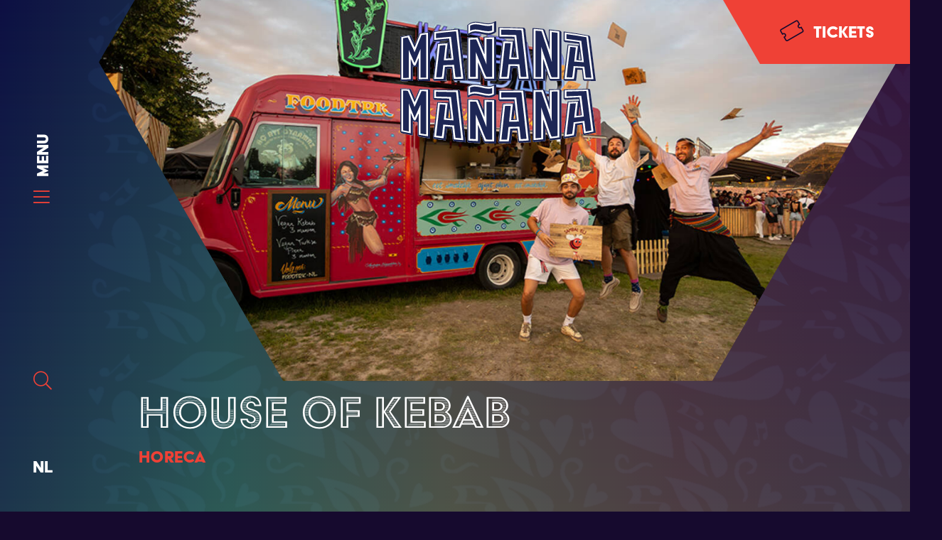

--- FILE ---
content_type: text/html; charset=UTF-8
request_url: https://www.mananamanana.eu/programma/house-of-kebab
body_size: 8585
content:
<!DOCTYPE HTML>
<html  xmlns:og="http://opengraphprotocol.org/schema/">

<head><style>img.lazy{min-height:1px}</style><link rel="preload" href="https://www.mananamanana.eu/wp-content/plugins/w3-total-cache/pub/js/lazyload.min.js" as="script">
	
			<!--
				Goedendag! Deze website is ontwikkeld door Ebbers Media;
				Wij zijn specialist in het ontwerpen van websites, webwinkels
				en het ontwikkelen van bedrijfsfilms en YouTube video's.
				Voor een actueel overzicht van tevreden klanten
				kunt u een kijkje nemen op onze website; www.ebbersmedia.nl.

				Vragen? Stuur ons een e-mail via info@ebbersmedia.nl
			-->
			<meta name="author" content="ebbersmedia" />
	<meta name="viewport" content="width=device-width,initial-scale=1.0,maximum-scale=1.0" />
	<meta http-equiv="Content-type" content="text/html; charset=utf-8" />

			<meta property="og:type" 			content="article" />
			<meta property="og:title" 			content="House of Kebab | Mañana Mañana" />
			<meta property="og:url"				content="https://www.mananamanana.eu/programma/house-of-kebab" />
			<meta property="og:image"			content="https://www.mananamanana.eu/wp-content/themes/fuzeMananaManana/tmp/cache/resized-images/3b9590a6cbd7ec31d0bb8ffb22014c14.jpg" />
			<meta property="og:image:width" 	content="1200" />
			<meta property="og:image:height" 	content="630" />
			<meta property="og:description"		content="" />

			<meta property="og:site_name" 		content="Mañana Mañana" />
			<meta property="og:locale" 			content="nl_NL" />
			<title>House of Kebab | Mañana Mañana</title>
	<!-- <script src='https://s3-us-west-2.amazonaws.com/s.cdpn.io/709927/p5.js'></script>
		<script src='https://s3-us-west-2.amazonaws.com/s.cdpn.io/709927/p5.dom.js'></script> -->
	<link rel="stylesheet" href="https://use.typekit.net/yro8gni.css">

	<link rel="apple-touch-icon" sizes="180x180" href="https://www.mananamanana.eu/wp-content/themes/fuzeMananaManana/images/favicon/apple-touch-icon.png">
	<link rel="icon" type="image/png" sizes="32x32" href="https://www.mananamanana.eu/wp-content/themes/fuzeMananaManana/images/favicon/favicon-32x32.png">
	<link rel="icon" type="image/png" sizes="16x16" href="https://www.mananamanana.eu/wp-content/themes/fuzeMananaManana/images/favicon/favicon-16x16.png">
	<link rel="manifest" href="https://www.mananamanana.eu/wp-content/themes/fuzeMananaManana/images/favicon/site.webmanifest">
	<link rel="mask-icon" href="https://www.mananamanana.eu/wp-content/themes/fuzeMananaManana/images/favicon/safari-pinned-tab.svg" color="#160a2e">
	<meta name="apple-mobile-web-app-title" content="Mañana Mañana">
	<meta name="application-name" content="Mañana Mañana">
	<meta name="msapplication-TileColor" content="#160a2e">
	<meta name="theme-color" content="#160a2e">

	<meta name='robots' content='max-image-preview:large' />
		<script type="text/javascript">
			var fuzeSettings = {
			blogname: 'Mañana Mañana',
			url: 'https://www.mananamanana.eu/',
			templateUrl: 'https://www.mananamanana.eu/wp-content/themes/fuzeMananaManana',
			adminAjaxUrl: 'https://www.mananamanana.eu/wp-admin/admin-ajax.php',
			ajaxUrl: 'https://www.mananamanana.eu/wp-content/themes/fuzeMananaManana/ajax.php',
			pre: 'fuze'
		};
		var fuzel10n = {"addressNoResult":"Adres geeft geen resultaat"};		</script>
	<link rel='dns-prefetch' href='//www.mananamanana.eu' />
<link rel='stylesheet' id='wp-block-library-css' href='https://www.mananamanana.eu/wp-includes/css/dist/block-library/style.min.css?ver=6.4.7' type='text/css' media='all' />
<style id='classic-theme-styles-inline-css' type='text/css'>
/*! This file is auto-generated */
.wp-block-button__link{color:#fff;background-color:#32373c;border-radius:9999px;box-shadow:none;text-decoration:none;padding:calc(.667em + 2px) calc(1.333em + 2px);font-size:1.125em}.wp-block-file__button{background:#32373c;color:#fff;text-decoration:none}
</style>
<style id='global-styles-inline-css' type='text/css'>
body{--wp--preset--color--black: #000000;--wp--preset--color--cyan-bluish-gray: #abb8c3;--wp--preset--color--white: #ffffff;--wp--preset--color--pale-pink: #f78da7;--wp--preset--color--vivid-red: #cf2e2e;--wp--preset--color--luminous-vivid-orange: #ff6900;--wp--preset--color--luminous-vivid-amber: #fcb900;--wp--preset--color--light-green-cyan: #7bdcb5;--wp--preset--color--vivid-green-cyan: #00d084;--wp--preset--color--pale-cyan-blue: #8ed1fc;--wp--preset--color--vivid-cyan-blue: #0693e3;--wp--preset--color--vivid-purple: #9b51e0;--wp--preset--gradient--vivid-cyan-blue-to-vivid-purple: linear-gradient(135deg,rgba(6,147,227,1) 0%,rgb(155,81,224) 100%);--wp--preset--gradient--light-green-cyan-to-vivid-green-cyan: linear-gradient(135deg,rgb(122,220,180) 0%,rgb(0,208,130) 100%);--wp--preset--gradient--luminous-vivid-amber-to-luminous-vivid-orange: linear-gradient(135deg,rgba(252,185,0,1) 0%,rgba(255,105,0,1) 100%);--wp--preset--gradient--luminous-vivid-orange-to-vivid-red: linear-gradient(135deg,rgba(255,105,0,1) 0%,rgb(207,46,46) 100%);--wp--preset--gradient--very-light-gray-to-cyan-bluish-gray: linear-gradient(135deg,rgb(238,238,238) 0%,rgb(169,184,195) 100%);--wp--preset--gradient--cool-to-warm-spectrum: linear-gradient(135deg,rgb(74,234,220) 0%,rgb(151,120,209) 20%,rgb(207,42,186) 40%,rgb(238,44,130) 60%,rgb(251,105,98) 80%,rgb(254,248,76) 100%);--wp--preset--gradient--blush-light-purple: linear-gradient(135deg,rgb(255,206,236) 0%,rgb(152,150,240) 100%);--wp--preset--gradient--blush-bordeaux: linear-gradient(135deg,rgb(254,205,165) 0%,rgb(254,45,45) 50%,rgb(107,0,62) 100%);--wp--preset--gradient--luminous-dusk: linear-gradient(135deg,rgb(255,203,112) 0%,rgb(199,81,192) 50%,rgb(65,88,208) 100%);--wp--preset--gradient--pale-ocean: linear-gradient(135deg,rgb(255,245,203) 0%,rgb(182,227,212) 50%,rgb(51,167,181) 100%);--wp--preset--gradient--electric-grass: linear-gradient(135deg,rgb(202,248,128) 0%,rgb(113,206,126) 100%);--wp--preset--gradient--midnight: linear-gradient(135deg,rgb(2,3,129) 0%,rgb(40,116,252) 100%);--wp--preset--font-size--small: 13px;--wp--preset--font-size--medium: 20px;--wp--preset--font-size--large: 36px;--wp--preset--font-size--x-large: 42px;--wp--preset--spacing--20: 0.44rem;--wp--preset--spacing--30: 0.67rem;--wp--preset--spacing--40: 1rem;--wp--preset--spacing--50: 1.5rem;--wp--preset--spacing--60: 2.25rem;--wp--preset--spacing--70: 3.38rem;--wp--preset--spacing--80: 5.06rem;--wp--preset--shadow--natural: 6px 6px 9px rgba(0, 0, 0, 0.2);--wp--preset--shadow--deep: 12px 12px 50px rgba(0, 0, 0, 0.4);--wp--preset--shadow--sharp: 6px 6px 0px rgba(0, 0, 0, 0.2);--wp--preset--shadow--outlined: 6px 6px 0px -3px rgba(255, 255, 255, 1), 6px 6px rgba(0, 0, 0, 1);--wp--preset--shadow--crisp: 6px 6px 0px rgba(0, 0, 0, 1);}:where(.is-layout-flex){gap: 0.5em;}:where(.is-layout-grid){gap: 0.5em;}body .is-layout-flow > .alignleft{float: left;margin-inline-start: 0;margin-inline-end: 2em;}body .is-layout-flow > .alignright{float: right;margin-inline-start: 2em;margin-inline-end: 0;}body .is-layout-flow > .aligncenter{margin-left: auto !important;margin-right: auto !important;}body .is-layout-constrained > .alignleft{float: left;margin-inline-start: 0;margin-inline-end: 2em;}body .is-layout-constrained > .alignright{float: right;margin-inline-start: 2em;margin-inline-end: 0;}body .is-layout-constrained > .aligncenter{margin-left: auto !important;margin-right: auto !important;}body .is-layout-constrained > :where(:not(.alignleft):not(.alignright):not(.alignfull)){max-width: var(--wp--style--global--content-size);margin-left: auto !important;margin-right: auto !important;}body .is-layout-constrained > .alignwide{max-width: var(--wp--style--global--wide-size);}body .is-layout-flex{display: flex;}body .is-layout-flex{flex-wrap: wrap;align-items: center;}body .is-layout-flex > *{margin: 0;}body .is-layout-grid{display: grid;}body .is-layout-grid > *{margin: 0;}:where(.wp-block-columns.is-layout-flex){gap: 2em;}:where(.wp-block-columns.is-layout-grid){gap: 2em;}:where(.wp-block-post-template.is-layout-flex){gap: 1.25em;}:where(.wp-block-post-template.is-layout-grid){gap: 1.25em;}.has-black-color{color: var(--wp--preset--color--black) !important;}.has-cyan-bluish-gray-color{color: var(--wp--preset--color--cyan-bluish-gray) !important;}.has-white-color{color: var(--wp--preset--color--white) !important;}.has-pale-pink-color{color: var(--wp--preset--color--pale-pink) !important;}.has-vivid-red-color{color: var(--wp--preset--color--vivid-red) !important;}.has-luminous-vivid-orange-color{color: var(--wp--preset--color--luminous-vivid-orange) !important;}.has-luminous-vivid-amber-color{color: var(--wp--preset--color--luminous-vivid-amber) !important;}.has-light-green-cyan-color{color: var(--wp--preset--color--light-green-cyan) !important;}.has-vivid-green-cyan-color{color: var(--wp--preset--color--vivid-green-cyan) !important;}.has-pale-cyan-blue-color{color: var(--wp--preset--color--pale-cyan-blue) !important;}.has-vivid-cyan-blue-color{color: var(--wp--preset--color--vivid-cyan-blue) !important;}.has-vivid-purple-color{color: var(--wp--preset--color--vivid-purple) !important;}.has-black-background-color{background-color: var(--wp--preset--color--black) !important;}.has-cyan-bluish-gray-background-color{background-color: var(--wp--preset--color--cyan-bluish-gray) !important;}.has-white-background-color{background-color: var(--wp--preset--color--white) !important;}.has-pale-pink-background-color{background-color: var(--wp--preset--color--pale-pink) !important;}.has-vivid-red-background-color{background-color: var(--wp--preset--color--vivid-red) !important;}.has-luminous-vivid-orange-background-color{background-color: var(--wp--preset--color--luminous-vivid-orange) !important;}.has-luminous-vivid-amber-background-color{background-color: var(--wp--preset--color--luminous-vivid-amber) !important;}.has-light-green-cyan-background-color{background-color: var(--wp--preset--color--light-green-cyan) !important;}.has-vivid-green-cyan-background-color{background-color: var(--wp--preset--color--vivid-green-cyan) !important;}.has-pale-cyan-blue-background-color{background-color: var(--wp--preset--color--pale-cyan-blue) !important;}.has-vivid-cyan-blue-background-color{background-color: var(--wp--preset--color--vivid-cyan-blue) !important;}.has-vivid-purple-background-color{background-color: var(--wp--preset--color--vivid-purple) !important;}.has-black-border-color{border-color: var(--wp--preset--color--black) !important;}.has-cyan-bluish-gray-border-color{border-color: var(--wp--preset--color--cyan-bluish-gray) !important;}.has-white-border-color{border-color: var(--wp--preset--color--white) !important;}.has-pale-pink-border-color{border-color: var(--wp--preset--color--pale-pink) !important;}.has-vivid-red-border-color{border-color: var(--wp--preset--color--vivid-red) !important;}.has-luminous-vivid-orange-border-color{border-color: var(--wp--preset--color--luminous-vivid-orange) !important;}.has-luminous-vivid-amber-border-color{border-color: var(--wp--preset--color--luminous-vivid-amber) !important;}.has-light-green-cyan-border-color{border-color: var(--wp--preset--color--light-green-cyan) !important;}.has-vivid-green-cyan-border-color{border-color: var(--wp--preset--color--vivid-green-cyan) !important;}.has-pale-cyan-blue-border-color{border-color: var(--wp--preset--color--pale-cyan-blue) !important;}.has-vivid-cyan-blue-border-color{border-color: var(--wp--preset--color--vivid-cyan-blue) !important;}.has-vivid-purple-border-color{border-color: var(--wp--preset--color--vivid-purple) !important;}.has-vivid-cyan-blue-to-vivid-purple-gradient-background{background: var(--wp--preset--gradient--vivid-cyan-blue-to-vivid-purple) !important;}.has-light-green-cyan-to-vivid-green-cyan-gradient-background{background: var(--wp--preset--gradient--light-green-cyan-to-vivid-green-cyan) !important;}.has-luminous-vivid-amber-to-luminous-vivid-orange-gradient-background{background: var(--wp--preset--gradient--luminous-vivid-amber-to-luminous-vivid-orange) !important;}.has-luminous-vivid-orange-to-vivid-red-gradient-background{background: var(--wp--preset--gradient--luminous-vivid-orange-to-vivid-red) !important;}.has-very-light-gray-to-cyan-bluish-gray-gradient-background{background: var(--wp--preset--gradient--very-light-gray-to-cyan-bluish-gray) !important;}.has-cool-to-warm-spectrum-gradient-background{background: var(--wp--preset--gradient--cool-to-warm-spectrum) !important;}.has-blush-light-purple-gradient-background{background: var(--wp--preset--gradient--blush-light-purple) !important;}.has-blush-bordeaux-gradient-background{background: var(--wp--preset--gradient--blush-bordeaux) !important;}.has-luminous-dusk-gradient-background{background: var(--wp--preset--gradient--luminous-dusk) !important;}.has-pale-ocean-gradient-background{background: var(--wp--preset--gradient--pale-ocean) !important;}.has-electric-grass-gradient-background{background: var(--wp--preset--gradient--electric-grass) !important;}.has-midnight-gradient-background{background: var(--wp--preset--gradient--midnight) !important;}.has-small-font-size{font-size: var(--wp--preset--font-size--small) !important;}.has-medium-font-size{font-size: var(--wp--preset--font-size--medium) !important;}.has-large-font-size{font-size: var(--wp--preset--font-size--large) !important;}.has-x-large-font-size{font-size: var(--wp--preset--font-size--x-large) !important;}
.wp-block-navigation a:where(:not(.wp-element-button)){color: inherit;}
:where(.wp-block-post-template.is-layout-flex){gap: 1.25em;}:where(.wp-block-post-template.is-layout-grid){gap: 1.25em;}
:where(.wp-block-columns.is-layout-flex){gap: 2em;}:where(.wp-block-columns.is-layout-grid){gap: 2em;}
.wp-block-pullquote{font-size: 1.5em;line-height: 1.6;}
</style>
<link rel='stylesheet' id='contact-form-7-css' href='https://www.mananamanana.eu/wp-content/plugins/contact-form-7/includes/css/styles.css?ver=5.8.3' type='text/css' media='all' />
<link rel='stylesheet' id='css-loader-css' href='https://www.mananamanana.eu/wp-content/themes/fuzeMananaManana/tmp/generic-2-a137b9c3a18f99392d013f62835586f2.css?ver=6.4.7' type='text/css' media='all' />
<script type="text/javascript" src="https://www.mananamanana.eu/wp-content/themes/fuzeMananaManana/tmp/generic-2-0c1dc70bb940747a92e12f72bcf4f945.js?ver=1.0.1" id="script-loader-js"></script>

		<!-- GTM Container Loader By GTM Server Side plugin -->
		<script>!function(){"use strict";function l(e){for(var t=e,r=0,n=document.cookie.split(";");r<n.length;r++){var o=n[r].split("=");if(o[0].trim()===t)return o[1]}}function s(e){return localStorage.getItem(e)}function u(e){return window[e]}function d(e,t){e=document.querySelector(e);return t?null==e?void 0:e.getAttribute(t):null==e?void 0:e.textContent}var e=window,t=document,r="script",n="dataLayer",o="MHNVHMZ",a="https://sst.mananamanana.eu",i="",c="sphpmwee",E="cookie",I="_sbp",v="",g=!1;try{var g=!!E&&(m=navigator.userAgent,!!(m=new RegExp("Version/([0-9._]+)(.*Mobile)?.*Safari.*").exec(m)))&&16.4<=parseFloat(m[1]),A="stapeUserId"===E,f=g&&!A?function(e,t,r){void 0===t&&(t="");var n={cookie:l,localStorage:s,jsVariable:u,cssSelector:d},t=Array.isArray(t)?t:[t];if(e&&n[e])for(var o=n[e],a=0,i=t;a<i.length;a++){var c=i[a],c=r?o(c,r):o(c);if(c)return c}else console.warn("invalid uid source",e)}(E,I,v):void 0;g=g&&(!!f||A)}catch(e){console.error(e)}var m=e,E=(m[n]=m[n]||[],m[n].push({"gtm.start":(new Date).getTime(),event:"gtm.js"}),t.getElementsByTagName(r)[0]),I="dataLayer"===n?"":"&l="+n,v=f?"&bi="+encodeURIComponent(f):"",A=t.createElement(r),e=g?"kp"+c:c,n=!g&&i?i:a;A.async=!0,A.src=n+"/"+e+".js?st="+o+I+v,null!=(f=E.parentNode)&&f.insertBefore(A,E)}();</script>
		<!-- END of GTM Container Loader By GTM Server Side plugin -->
		</head>

<body class="acts-template-default single single-acts postid-19439 chrome">
		<div class="background-elements">
		<div class="elements">
			<img src="data:image/svg+xml,%3Csvg%20xmlns='http://www.w3.org/2000/svg'%20viewBox='0%200%201%201'%3E%3C/svg%3E" data-src="https://www.mananamanana.eu/wp-content/themes/fuzeMananaManana/images/background_triangle_top.svg" class="triangle_top lazy" />
			<img src="data:image/svg+xml,%3Csvg%20xmlns='http://www.w3.org/2000/svg'%20viewBox='0%200%201%201'%3E%3C/svg%3E" data-src="https://www.mananamanana.eu/wp-content/themes/fuzeMananaManana/images/background_circle_right.svg" class="circle_right lazy" />
			<img src="data:image/svg+xml,%3Csvg%20xmlns='http://www.w3.org/2000/svg'%20viewBox='0%200%201%201'%3E%3C/svg%3E" data-src="https://www.mananamanana.eu/wp-content/themes/fuzeMananaManana/images/background_circle_left.svg" class="circle_left lazy" />
			<img src="data:image/svg+xml,%3Csvg%20xmlns='http://www.w3.org/2000/svg'%20viewBox='0%200%201%201'%3E%3C/svg%3E" data-src="https://www.mananamanana.eu/wp-content/themes/fuzeMananaManana/images/background_flower_bottom.svg" class="flower_bottom lazy" />
		</div>
	</div>

	<div class="background-overlay">
		<div class="gradient"></div>
		<div class="navigation"></div>
	</div>

	<div class="newsletter-widget"></div>

<header>
	<div class="nav_opener">
		<div class="close tr">
			<i class="fal fa-times"></i>
			<span>
				Sluiten			</span>
		</div>
		<div class="open tr">
			<i class="fal fa-bars"></i>
			<span>
				Menu			</span>
		</div>
	</div>

	<div class="nav_search">
		<div class="close tr">
			<i class="fal fa-times"></i>
			<i class="fal fa-search"></i>
		</div>
		<div class="open tr">
			<i class="fal fa-search"></i>
			<span>
				Zoek			</span>
		</div>
	</div>

	<div class="nav_lang">
		
		<ul class="tr">
					</ul>

		<div class="current tr">
			<span>NL</span>
		</div>
	</div>
</header>

<section class="header-top-right">
	<a href="https://www.mananamanana.eu/tickets" target="_blank" class="tr">
		<i class="fal fa-ticket"></i> Tickets	</a>
</section>


<div class="navigation_container">
	<nav class="main_navigation">
		<div class="inner">
						<ul class="navigation">
									
					<li class="even  alt">
						<a href="https://www.mananamanana.eu/">
															<span class="desktop mobile"><span >Home</span> </span>
													</a>
					</li>

									
					<li class="odd  alt">
						<a href="https://www.mananamanana.eu/nieuws/">
															<span class="desktop mobile"><span >Nieuws</span> </span>
													</a>
					</li>

									
					<li class="even  alt">
						<a href="https://www.mananamanana.eu/podia/">
															<span class="desktop mobile"><span >Podia</span> </span>
													</a>
					</li>

									
					<li class="odd  alt">
						<a href="https://www.mananamanana.eu/sfeer-in-fotos/2024-3/">
															<span class="desktop mobile"><span >Sfeer</span> </span>
													</a>
					</li>

									
					<li class="even  alt">
						<a href="https://www.mananamanana.eu/faq/">
															<span class="desktop mobile"><span >FAQ</span> </span>
													</a>
					</li>

									
					<li class="odd  alt">
						<a href="https://www.mananamanana.eu/partners/">
															<span class="desktop mobile"><span >Partners</span> </span>
													</a>
					</li>

									
					<li class="even  alt">
						<a href="https://www.mananamanana.eu/praktisch/">
															<span class="desktop mobile"><span >Praktisch</span> </span>
													</a>
					</li>

									
					<li class="odd  alt">
						<a href="https://www.mananamanana.eu/contact/">
															<span class="desktop mobile"><span >Contact</span> </span>
													</a>
					</li>

									
					<li class="even ">
						<a href="https://www.mananamanana.eu/tickets/">
															<span class="desktop mobile"><span >Tickets</span> </span>
													</a>
					</li>

								<li class="even"><a target="_blank" href="https://www.feestfabriek.nl/de-feestfabriek/">Merchandise</a></li>
				<li class="button-newsletter-wrapper"><button id="newsletterToggleheader" class="button button-newsletter"><span class="icon"></span><span>Aanmelden nieuwsbrief</span></button></li><script src="https://sdk.id-t.com/member/0.0.1/sdk.js"></script><script>const element = document.querySelector(".newsletter-widget");const brand = "mananamanana";controller.setConfig({element,flow: "directFlow",brand,showBenefits: false});</script><script>controller.checkForActiveSession().then(response => {console.log("userData:", response.data.data);}).catch(error => {console.log(error.response.data);});jQuery("#newsletterToggleheader").on("click", function() {controller.newsLetterSignup();});</script>
				<li class="socials">
					<a href="https://www.instagram.com/mananafestival/" target="_blank">
						<i class="fab fa-instagram"></i>
					</a>
					<a href="https://www.facebook.com/mananafestival/" target="_blank">
						<i class="fab fa-facebook-f"></i>
					</a>
					<a href="https://twitter.com/mananafestival" target="_blank">
						<i class="fab fa-twitter"></i>
					</a>
					<a href="https://www.youtube.com/channel/UCAu5Jb4YuW1n8ihTPanGSNA" target="_blank">
						<i class="fab fa-youtube"></i>
					</a>
					<a class="tiktok-social" href="https://www.tiktok.com/@mananafestival" target="_blank">
						<svg xmlns="http://www.w3.org/2000/svg" viewBox="0 0 448 512" height="26" fill="#ffffff">
							<path d="M448,209.91a210.06,210.06,0,0,1-122.77-39.25V349.38A162.55,162.55,0,1,1,185,188.31V278.2a74.62,74.62,0,1,0,52.23,71.18V0l88,0a121.18,121.18,0,0,0,1.86,22.17h0A122.18,122.18,0,0,0,381,102.39a121.43,121.43,0,0,0,67,20.14Z" />
						</svg>
					</a>
				</li>
			</ul>
		</div>

		<div class="nav_bottom">
			<ul>
				<li>
					<a href="https://www.mananamanana.eu/algemene-voorwaarden/">
						Algemene voorwaarden					</a>
				</li>
				<li>
					<a href="https://www.mananamanana.eu/privacyverklaring/">
						Privacyverklaring					</a>
				</li>
				<li>
					<a href="https://www.mananamanana.eu/disclaimer/">
						Disclaimer					</a>
				</li>
			</ul>
		</div>
	</nav>
</div>

<div class="search_container">
	<div class="main_search">
		<div class="search">
			<span class="page-title">
				<span>Zoeken.</span>
			</span>
			<form>
				<input type="text" name="search" placeholder="Voer hier je zoekopdracht in..." />
				<span class="button fr">
					<span class="icon"></span>
					<span>Zoeken</span>
				</span>
				<div class="clr"></div>
			</form>
		</div>
	</div>

	<div class="results_search">
		<div class="divide third fl acts">
			<span class="page-title">
				Acts.
			</span>

			<div class="acts_results"></div>
		</div>
		<div class="divide third fl nieuws">
			<span class="page-title">
				Nieuws.
			</span>

			<div class="nieuws_results"></div>
		</div>
		<div class="divide third fl other">
			<span class="page-title">
				Overig.
			</span>

			<div class="other_results"></div>
		</div>
		<div class="clr"></div>
	</div>
</div>
	
	<main class="tr">
		<section class="logo">
			<a href="https://www.mananamanana.eu/" title="Mañana Mañana"><img class="lazy" alt="Mañana Mañana" src="data:image/svg+xml,%3Csvg%20xmlns='http://www.w3.org/2000/svg'%20viewBox='0%200%20275%20275'%3E%3C/svg%3E" data-src="/wp-content/uploads/sites/2/2018/12/logo_mananamanana.svg" width="275" /></a>			<div class="logo_data">
				<span class="shadow"></span>
				<span class="border"></span>
				<span class="text"></span>
			</div>
		</section>

		<section class="content_act index_top">
    <div class="colfull auto content_act_top">

        <svg xmlns="http://www.w3.org/2000/svg" xmlns:xlink="http://www.w3.org/1999/xlink" width="1319.946" height="780.479" viewBox="0 0 1319.946 780.479" class="act-header-image">
            <defs>
                <pattern id="pattern" preserveAspectRatio="xMidYMid slice" width="100%" height="100%" viewBox="0 0 531 424">
                    <image width="531" height="424" xlink:href="https://www.mananamanana.eu/wp-content/themes/fuzeMananaManana/tmp/cache/resized-images/64671f6c5a1884ec7e035e14f99f1a16.jpg"/>
                </pattern>
            </defs>
            <g id="Group_13089" data-name="Group 13089" transform="translate(-442.855 -984.559)">
                <path id="Subtraction_16" data-name="Subtraction 16" d="M-5652.185,16462.037H-6312.16l-329.985-571.561,120.616-208.918h1078.712l120.617,208.919-329.985,571.557v0h0Z" transform="translate(7085 -14697)" fill="url(#pattern)"/>
            </g>
        </svg>

        <div class="act_title">
            <div class="colfull colfull_small auto">
                <h1>House of Kebab</h1>
                <h3>Horeca</h3>
            </div>
        </div>
    </div>



    <div class="colfull colfull_small auto content">
        
        <div class="page-loop">
            <p>Achter het spit bij House of Kebab staat een hechte familie met passie voor lekker eten. Zoals in bijna elk gezin is de moeder de echte kapitein in de keuken. Bij House of Kebab is het niet anders, mama bewaakt de familierecepten en leert haar twee zonen de fijne kneepjes van het koken.</p>
<p>Bij House of Kebab kun je terecht voor een variatie aan eten, van de broodjes falafel tot aan de homemade Gözleme, Lahmacun, Mezze en de Manti. Wat dat allemaal is leggen we graag uit op Mañana Mañana!</p>
<p><strong> </strong></p>
            <div class="buttons">
                
                
                
                            </div>

            
        </div>

        


        <div class="acts_back">
                        <a href="https://www.mananamanana.eu/programma/" class="button back">
    			<span class="icon"></span>
    			<span><span class="prefix">Naar</span> Programma</span>
            </a>
            <a href="https://www.mananamanana.eu/blokkenschema/" class="button back">
    			<span class="icon"></span>
    			<span><span class="prefix">Naar</span> Blokkenschema</span>
            </a>
            <div class="clr"></div>
                    </div>

    </div>

    <div class="colfull auto index_top other_acts">
        
        <span class="page-title">Meer acts.</span>
        <div class="acts-loop-container">
                        <svg width="0" height="0">
	<clipPath id="act-image-mask">
		<polygon points="105 360,315 360,420 180,315 0,105 0,0 180"></polygon>
	</clipPath>
</svg>

<article class="act divide third fl">

							<a href="https://www.mananamanana.eu/programma/bollyfoods">
			


				<svg width="421.155" height="364.73" viewBox="0 0 421.155 364.73" class="act-image">
					<defs>
						<pattern id="bollyfoods_pattern" preserveAspectRatio="xMidYMid slice" width="100%" height="100%" viewBox="0 0 531 424">
							<image width="531" height="424" xlink:href="https://www.mananamanana.eu/wp-content/themes/fuzeMananaManana/tmp/cache/resized-images/ea8983fb222af4884b97bc7c5c1ea283.jpg"/>
						</pattern>
					</defs>
				  	<g id="Group_1" data-name="Group 1" transform="translate(-463.824 -641.419)">
					    <path id="bollyfoods_Achtergrond" d="M161.706,487.3l-105-181.865,105-181.865h210l105,181.865-105,181.865Z" transform="translate(407.695 518.353)" fill="#303646" stroke="rgba(0,0,0,0)" stroke-width="1"/>
					    <path id="bollyfoods_Image" class="image_opacity tr_slow" d="M161.706,487.3l-105-181.865,105-181.865h210l105,181.865-105,181.865Z" transform="translate(407.695 518.353)" stroke="rgba(0,0,0,0)" stroke-width="1" opacity="0.5" fill="url(#bollyfoods_pattern)"/>
				  	</g>
				</svg>


                <div class="title">
                    <span class="category">Horeca</span>
                    <h2 class="name">Bollyfood’s</h2>
                </div>
							</a>
			        </article>

            
        <article class="act divide third fl">

							<a href="https://www.mananamanana.eu/programma/lost-boys-bbq">
			


				<svg width="421.155" height="364.73" viewBox="0 0 421.155 364.73" class="act-image">
					<defs>
						<pattern id="lost-boys-bbq_pattern" preserveAspectRatio="xMidYMid slice" width="100%" height="100%" viewBox="0 0 531 424">
							<image width="531" height="424" xlink:href="https://www.mananamanana.eu/wp-content/themes/fuzeMananaManana/tmp/cache/resized-images/c68f3d5344ebaf0fa4133a9562d58768.jpg"/>
						</pattern>
					</defs>
				  	<g id="Group_1" data-name="Group 1" transform="translate(-463.824 -641.419)">
					    <path id="lost-boys-bbq_Achtergrond" d="M161.706,487.3l-105-181.865,105-181.865h210l105,181.865-105,181.865Z" transform="translate(407.695 518.353)" fill="#303646" stroke="rgba(0,0,0,0)" stroke-width="1"/>
					    <path id="lost-boys-bbq_Image" class="image_opacity tr_slow" d="M161.706,487.3l-105-181.865,105-181.865h210l105,181.865-105,181.865Z" transform="translate(407.695 518.353)" stroke="rgba(0,0,0,0)" stroke-width="1" opacity="0.5" fill="url(#lost-boys-bbq_pattern)"/>
				  	</g>
				</svg>


                <div class="title">
                    <span class="category">Horeca</span>
                    <h2 class="name">Lost Boys BBQ</h2>
                </div>
							</a>
			        </article>

            
        <article class="act divide third fl">

							<a href="https://www.mananamanana.eu/programma/poezie-centrale">
			


				<svg width="421.155" height="364.73" viewBox="0 0 421.155 364.73" class="act-image">
					<defs>
						<pattern id="poezie-centrale_pattern" preserveAspectRatio="xMidYMid slice" width="100%" height="100%" viewBox="0 0 531 424">
							<image width="531" height="424" xlink:href="https://www.mananamanana.eu/wp-content/themes/fuzeMananaManana/tmp/cache/resized-images/7079312fd5005b1a72721e7e484e42ee.jpg"/>
						</pattern>
					</defs>
				  	<g id="Group_1" data-name="Group 1" transform="translate(-463.824 -641.419)">
					    <path id="poezie-centrale_Achtergrond" d="M161.706,487.3l-105-181.865,105-181.865h210l105,181.865-105,181.865Z" transform="translate(407.695 518.353)" fill="#303646" stroke="rgba(0,0,0,0)" stroke-width="1"/>
					    <path id="poezie-centrale_Image" class="image_opacity tr_slow" d="M161.706,487.3l-105-181.865,105-181.865h210l105,181.865-105,181.865Z" transform="translate(407.695 518.353)" stroke="rgba(0,0,0,0)" stroke-width="1" opacity="0.5" fill="url(#poezie-centrale_pattern)"/>
				  	</g>
				</svg>


                <div class="title">
                    <span class="category">Poëzie</span>
                    <h2 class="name">Poëzie Centrale</h2>
                </div>
							</a>
			        </article>

            
        <article class="act divide third fl">

							<a href="https://www.mananamanana.eu/programma/the-grand-east">
			


				<svg width="421.155" height="364.73" viewBox="0 0 421.155 364.73" class="act-image">
					<defs>
						<pattern id="the-grand-east_pattern" preserveAspectRatio="xMidYMid slice" width="100%" height="100%" viewBox="0 0 531 424">
							<image width="531" height="424" xlink:href="https://www.mananamanana.eu/wp-content/themes/fuzeMananaManana/tmp/cache/resized-images/f4c8d0a77b481089f3aa0852fd6a6597.jpg"/>
						</pattern>
					</defs>
				  	<g id="Group_1" data-name="Group 1" transform="translate(-463.824 -641.419)">
					    <path id="the-grand-east_Achtergrond" d="M161.706,487.3l-105-181.865,105-181.865h210l105,181.865-105,181.865Z" transform="translate(407.695 518.353)" fill="#303646" stroke="rgba(0,0,0,0)" stroke-width="1"/>
					    <path id="the-grand-east_Image" class="image_opacity tr_slow" d="M161.706,487.3l-105-181.865,105-181.865h210l105,181.865-105,181.865Z" transform="translate(407.695 518.353)" stroke="rgba(0,0,0,0)" stroke-width="1" opacity="0.5" fill="url(#the-grand-east_pattern)"/>
				  	</g>
				</svg>


                <div class="title">
                    <span class="category">Sexy rock 'n roll</span>
                    <h2 class="name">The Grand East</h2>
                </div>
							</a>
			        </article>

            
        <article class="act divide third fl">

							<a href="https://www.mananamanana.eu/programma/starfish">
			


				<svg width="421.155" height="364.73" viewBox="0 0 421.155 364.73" class="act-image">
					<defs>
						<pattern id="starfish_pattern" preserveAspectRatio="xMidYMid slice" width="100%" height="100%" viewBox="0 0 531 424">
							<image width="531" height="424" xlink:href="https://www.mananamanana.eu/wp-content/themes/fuzeMananaManana/tmp/cache/resized-images/0111549c2f90b4da25c6dd81606b9457.jpg"/>
						</pattern>
					</defs>
				  	<g id="Group_1" data-name="Group 1" transform="translate(-463.824 -641.419)">
					    <path id="starfish_Achtergrond" d="M161.706,487.3l-105-181.865,105-181.865h210l105,181.865-105,181.865Z" transform="translate(407.695 518.353)" fill="#303646" stroke="rgba(0,0,0,0)" stroke-width="1"/>
					    <path id="starfish_Image" class="image_opacity tr_slow" d="M161.706,487.3l-105-181.865,105-181.865h210l105,181.865-105,181.865Z" transform="translate(407.695 518.353)" stroke="rgba(0,0,0,0)" stroke-width="1" opacity="0.5" fill="url(#starfish_pattern)"/>
				  	</g>
				</svg>


                <div class="title">
                    <span class="category">Reggae / surfrock</span>
                    <h2 class="name">Starfish</h2>
                </div>
							</a>
			        </article>                    </div>
        <div class="clr"></div>
    </div>

</section>		<footer>
	<div class="navigation"></div>
	<nav class="footer_navigation index_top">
		<div class="inner">
						<ul class="navigation">
									
					<li class="even  alt">
						<a href="https://www.mananamanana.eu/">
															<span class="desktop mobile"><span >Home</span> </span>
													</a>
					</li>
									
					<li class="odd  alt">
						<a href="https://www.mananamanana.eu/nieuws/">
															<span class="desktop mobile"><span >Nieuws</span> </span>
													</a>
					</li>
									
					<li class="even  alt">
						<a href="https://www.mananamanana.eu/podia/">
															<span class="desktop mobile"><span >Podia</span> </span>
													</a>
					</li>
									
					<li class="odd  alt">
						<a href="https://www.mananamanana.eu/sfeer-in-fotos/2024-3/">
															<span class="desktop mobile"><span >Sfeer</span> </span>
													</a>
					</li>
									
					<li class="even  alt">
						<a href="https://www.mananamanana.eu/faq/">
															<span class="desktop mobile"><span >FAQ</span> </span>
													</a>
					</li>
									
					<li class="odd  alt">
						<a href="https://www.mananamanana.eu/partners/">
															<span class="desktop mobile"><span >Partners</span> </span>
													</a>
					</li>
									
					<li class="even  alt">
						<a href="https://www.mananamanana.eu/praktisch/">
															<span class="desktop mobile"><span >Praktisch</span> </span>
													</a>
					</li>
									
					<li class="odd  alt">
						<a href="https://www.mananamanana.eu/contact/">
															<span class="desktop mobile"><span >Contact</span> </span>
													</a>
					</li>
									
					<li class="even ">
						<a href="https://www.mananamanana.eu/tickets/">
															<span class="desktop mobile"><span >Tickets</span> </span>
													</a>
					</li>
				
				<li class="socials">
					<a href="https://www.instagram.com/mananafestival/" target="_blank">
						<i class="fab fa-instagram"></i>
					</a>
					<a href="https://www.facebook.com/mananafestival/" target="_blank">
						<i class="fab fa-facebook-f"></i>
					</a>
					<a href="https://twitter.com/mananafestival" target="_blank">
						<i class="fab fa-twitter"></i>
					</a>
					<a href="https://www.youtube.com/channel/UCAu5Jb4YuW1n8ihTPanGSNA" target="_blank">
						<i class="fab fa-youtube"></i>
					</a>
				</li>
			</ul>
		</div>

		<div class="nav_bottom">
			<ul>
				<li>
					<a href="https://www.mananamanana.eu/algemene-voorwaarden/">
						Algemene voorwaarden					</a>
				</li>
				<li>
					<a href="https://www.mananamanana.eu/privacyverklaring/">
						Privacyverklaring					</a>
				</li>
				<li>
					<a href="https://www.mananamanana.eu/disclaimer/">
						Disclaimer					</a>
				</li>
			</ul>
		</div>
	</nav>

	<div class="scroll_top index_top">
		<div class="inner">
			<span class="arrow">
				<i class="fal fa-long-arrow-right"></i>
			</span>
			<span class="label">Naar boven</span>
		</div>
	</div>
</footer>	</main>

	
		<!-- Google Tag Manager (noscript) -->
		<noscript><iframe src="https://sst.mananamanana.eu/ns.html?id=MHNVHMZ"
		                  height="0" width="0" style="display:none;visibility:hidden"></iframe></noscript>
		<!-- End Google Tag Manager (noscript) -->
				<script type="text/javascript">
			jQuery(document).ready(function(){
				jQuery('body').jFuze_SetupPage();
							});
		</script>
	
			<div itemscope='' itemtype='https://schema.org/Organization'>
				<meta itemprop='name' content='Mañana Mañana'>
				<meta itemprop='url' content='https://www.mananamanana.eu/'>
				<meta itemprop='email' content='info@mananamanana.eu'>
				<div itemprop='address' itemscope='' itemtype='http://schema.org/PostalAddress'>
					<meta itemprop='streetAddress' content=''>
					<meta itemprop='addressLocality' content=''>
					<meta itemprop='postalCode' content=''>
				</div>
			</div>
		<script type="text/javascript" src="https://www.mananamanana.eu/wp-content/plugins/contact-form-7/includes/swv/js/index.js?ver=5.8.3" id="swv-js"></script>
<script type="text/javascript" id="contact-form-7-js-extra">
/* <![CDATA[ */
var wpcf7 = {"api":{"root":"https:\/\/www.mananamanana.eu\/wp-json\/","namespace":"contact-form-7\/v1"},"cached":"1"};
/* ]]> */
</script>
<script type="text/javascript" src="https://www.mananamanana.eu/wp-content/plugins/contact-form-7/includes/js/index.js?ver=5.8.3" id="contact-form-7-js"></script>
<script>window.w3tc_lazyload=1,window.lazyLoadOptions={elements_selector:".lazy",callback_loaded:function(t){var e;try{e=new CustomEvent("w3tc_lazyload_loaded",{detail:{e:t}})}catch(a){(e=document.createEvent("CustomEvent")).initCustomEvent("w3tc_lazyload_loaded",!1,!1,{e:t})}window.dispatchEvent(e)}}</script><script async src="https://www.mananamanana.eu/wp-content/plugins/w3-total-cache/pub/js/lazyload.min.js"></script><script defer src="https://static.cloudflareinsights.com/beacon.min.js/vcd15cbe7772f49c399c6a5babf22c1241717689176015" integrity="sha512-ZpsOmlRQV6y907TI0dKBHq9Md29nnaEIPlkf84rnaERnq6zvWvPUqr2ft8M1aS28oN72PdrCzSjY4U6VaAw1EQ==" data-cf-beacon='{"version":"2024.11.0","token":"a6c5044137984ca3b9b425217524046a","r":1,"server_timing":{"name":{"cfCacheStatus":true,"cfEdge":true,"cfExtPri":true,"cfL4":true,"cfOrigin":true,"cfSpeedBrain":true},"location_startswith":null}}' crossorigin="anonymous"></script>
</body>

</html>

<!--
Performance optimized by W3 Total Cache. Learn more: https://www.boldgrid.com/w3-total-cache/

Paginacaching met Disk: Enhanced 
Lazy-loading
Database caching 150/278 wachtrijen in 150.000 seconden gebruikt Memcached

Served from: mananamanana.eu @ 2026-01-26 02:04:09 by W3 Total Cache
-->

--- FILE ---
content_type: text/css
request_url: https://www.mananamanana.eu/wp-content/themes/fuzeMananaManana/tmp/generic-2-a137b9c3a18f99392d013f62835586f2.css?ver=6.4.7
body_size: 35177
content:
/* Copyright FUZE Framework - Ebbers Media BV | Fuze - CSS */
html {
  margin:0;
  padding:0;
  border:0;
}

body, div, span, object, iframe,
h1, h2, h3, h4, h5, h6, p, blockquote, pre,
a, abbr, acronym, address, code,
del, dfn, em, img, q, dl, dt, dd, ol, ul, li,
fieldset, form, label, legend,
table, caption, tbody, tfoot, thead, tr, th, td,
article, aside, dialog, figure, footer, header,
hgroup, nav, section {
  margin: 0;
  padding: 0;
  border: 0;
  font-size: 100%;
  font: inherit;
  vertical-align: baseline;
}
* { box-sizing:border-box;-moz-box-sizing:border-box;-webkit-box-sizing: border-box;}

/* This helps to make newer HTML5 elements behave like DIVs in older browers */
article, aside, details, figcaption, figure, dialog,
footer, header, hgroup, menu, nav, section, main {
    display:block;
}

button { -webkit-appearance:none;}

/* Line-height should always be unitless! */
body {
  line-height: 130%; /*1.5*/
  background: white;
}

/* Tables still need 'cellspacing="0"' in the markup. */
table {
  border-collapse: separate;
  border-spacing: 0;
}
/* float:none prevents the span-x classes from breaking table-cell display */
caption, th, td {
  text-align: left;
  font-weight: normal;
  float:none !important;
}
table, th, td {
  vertical-align: middle;
}
input, button,select { border:none;border-radius:0px;}
textarea { resize:vertical;}
/* DELETE Remove possible quote marks (") from <q>, <blockquote>. */
blockquote:before, blockquote:after, q:before, q:after { content: ''; }
blockquote, q { quotes: ""; }

/* Remove annoying border on linked images. */
a img { border: none; }
img { display:block;}
/* Remember to define your own focus styles! */
:focus { outline: 0; }

@media handheld, screen and (max-width: 768px) {
	input[type=text],
	input[type=tel],
	input[type=number],
	input[type=password],
	input[type=email],
	textarea { font-size:16px !important;}
}@charset "UTF-8";.fancybox-enabled{overflow:hidden}.fancybox-enabled body{overflow:visible;height:100%}.fancybox-is-hidden{position:absolute;top:-9999px;left:-9999px;visibility:hidden}.fancybox-container{position:fixed;top:0;left:0;width:100%;height:100%;z-index:99993;-webkit-tap-highlight-color:transparent;-webkit-backface-visibility:hidden;backface-visibility:hidden;-webkit-transform:translateZ(0);transform:translateZ(0)}.fancybox-container~.fancybox-container{z-index:99992}.fancybox-bg,.fancybox-inner,.fancybox-outer,.fancybox-stage{position:absolute;top:0;right:0;bottom:0;left:0}.fancybox-outer{overflow-y:auto;-webkit-overflow-scrolling:touch}.fancybox-bg{background:#1e1e1e;opacity:0;transition-duration:inherit;transition-property:opacity;transition-timing-function:cubic-bezier(.47,0,.74,.71)}.fancybox-is-open .fancybox-bg{opacity:.87;transition-timing-function:cubic-bezier(.22,.61,.36,1)}.fancybox-caption-wrap,.fancybox-infobar,.fancybox-toolbar{position:absolute;direction:ltr;z-index:99997;opacity:0;visibility:hidden;transition:opacity .25s,visibility 0s linear .25s;box-sizing:border-box}.fancybox-show-caption .fancybox-caption-wrap,.fancybox-show-infobar .fancybox-infobar,.fancybox-show-toolbar .fancybox-toolbar{opacity:1;visibility:visible;transition:opacity .25s,visibility 0s}.fancybox-infobar{top:0;left:50%;margin-left:-79px}.fancybox-infobar__body{display:inline-block;width:70px;line-height:44px;font-size:13px;font-family:Helvetica Neue,Helvetica,Arial,sans-serif;text-align:center;color:#ddd;background-color:rgba(30,30,30,.7);pointer-events:none;-webkit-user-select:none;-moz-user-select:none;-ms-user-select:none;user-select:none;-webkit-touch-callout:none;-webkit-tap-highlight-color:transparent;-webkit-font-smoothing:subpixel-antialiased}.fancybox-toolbar{top:0;right:0}.fancybox-stage{overflow:hidden;direction:ltr;z-index:99994;-webkit-transform:translateZ(0)}.fancybox-slide{position:absolute;top:0;left:0;width:100%;height:100%;margin:0;padding:0;overflow:auto;outline:none;white-space:normal;box-sizing:border-box;text-align:center;z-index:99994;-webkit-overflow-scrolling:touch;display:none;-webkit-backface-visibility:hidden;backface-visibility:hidden;transition-property:opacity,-webkit-transform;transition-property:transform,opacity;transition-property:transform,opacity,-webkit-transform;-webkit-transform-style:preserve-3d;transform-style:preserve-3d}.fancybox-slide:before{content:"";display:inline-block;vertical-align:middle;height:100%;width:0}.fancybox-is-sliding .fancybox-slide,.fancybox-slide--current,.fancybox-slide--next,.fancybox-slide--previous{display:block}.fancybox-slide--image{overflow:visible}.fancybox-slide--image:before{display:none}.fancybox-slide--video .fancybox-content,.fancybox-slide--video iframe{background:#000}.fancybox-slide--map .fancybox-content,.fancybox-slide--map iframe{background:#e5e3df}.fancybox-slide--next{z-index:99995}.fancybox-slide>*{display:inline-block;position:relative;padding:24px;margin:44px 0;border-width:0;vertical-align:middle;text-align:left;background-color:#fff;overflow:auto;box-sizing:border-box}.fancybox-slide .fancybox-image-wrap{position:absolute;top:0;left:0;margin:0;padding:0;border:0;z-index:99995;background:transparent;cursor:default;overflow:visible;-webkit-transform-origin:top left;transform-origin:top left;background-size:100% 100%;background-repeat:no-repeat;-webkit-backface-visibility:hidden;backface-visibility:hidden}.fancybox-can-zoomOut .fancybox-image-wrap{cursor:zoom-out}.fancybox-can-zoomIn .fancybox-image-wrap{cursor:zoom-in}.fancybox-can-drag .fancybox-image-wrap{cursor:-webkit-grab;cursor:grab}.fancybox-is-dragging .fancybox-image-wrap{cursor:-webkit-grabbing;cursor:grabbing}.fancybox-image,.fancybox-spaceball{position:absolute;top:0;left:0;width:100%;height:100%;margin:0;padding:0;border:0;max-width:none;max-height:none}.fancybox-spaceball{z-index:1}.fancybox-slide--iframe .fancybox-content{padding:0;width:80%;height:80%;max-width:calc(100% - 100px);max-height:calc(100% - 88px);overflow:visible;background:#fff}.fancybox-iframe{display:block;padding:0;border:0;height:100%}.fancybox-error,.fancybox-iframe{margin:0;width:100%;background:#fff}.fancybox-error{padding:40px;max-width:380px;cursor:default}.fancybox-error p{margin:0;padding:0;color:#444;font:16px/20px Helvetica Neue,Helvetica,Arial,sans-serif}.fancybox-close-small{position:absolute;top:0;right:0;width:44px;height:44px;padding:0;margin:0;border:0;border-radius:0;outline:none;background:transparent;z-index:10;cursor:pointer}.fancybox-close-small:after{content:"×";position:absolute;top:5px;right:5px;width:30px;height:30px;font:20px/30px Arial,Helvetica Neue,Helvetica,sans-serif;color:#888;font-weight:300;text-align:center;border-radius:50%;border-width:0;background:#fff;transition:background .25s;box-sizing:border-box;z-index:2}.fancybox-close-small:focus:after{outline:1px dotted #888}.fancybox-close-small:hover:after{color:#555;background:#eee}.fancybox-slide--iframe .fancybox-close-small{top:0;right:-44px}.fancybox-slide--iframe .fancybox-close-small:after{background:transparent;font-size:35px;color:#aaa}.fancybox-slide--iframe .fancybox-close-small:hover:after{color:#fff}.fancybox-caption-wrap{bottom:0;left:0;right:0;padding:60px 30px 0;background:linear-gradient(180deg,transparent 0,rgba(0,0,0,.1) 20%,rgba(0,0,0,.2) 40%,rgba(0,0,0,.6) 80%,rgba(0,0,0,.8));pointer-events:none}.fancybox-caption{padding:30px 0;border-top:1px solid hsla(0,0%,100%,.4);font-size:14px;font-family:Helvetica Neue,Helvetica,Arial,sans-serif;color:#fff;line-height:20px;-webkit-text-size-adjust:none}.fancybox-caption a,.fancybox-caption button,.fancybox-caption select{pointer-events:all}.fancybox-caption a{color:#fff;text-decoration:underline}.fancybox-button{display:inline-block;position:relative;margin:0;padding:0;border:0;width:44px;height:44px;line-height:44px;text-align:center;background:transparent;color:#ddd;border-radius:0;cursor:pointer;vertical-align:top;outline:none}.fancybox-button[disabled]{cursor:default;pointer-events:none}.fancybox-button,.fancybox-infobar__body{background:rgba(30,30,30,.6)}.fancybox-button:hover:not([disabled]){color:#fff;background:rgba(0,0,0,.8)}.fancybox-button:after,.fancybox-button:before{content:"";pointer-events:none;position:absolute;background-color:currentColor;color:currentColor;opacity:.9;box-sizing:border-box;display:inline-block}.fancybox-button[disabled]:after,.fancybox-button[disabled]:before{opacity:.3}.fancybox-button--left:after,.fancybox-button--right:after{top:18px;width:6px;height:6px;background:transparent;border-top:2px solid currentColor;border-right:2px solid currentColor}.fancybox-button--left:after{left:20px;-webkit-transform:rotate(-135deg);transform:rotate(-135deg)}.fancybox-button--right:after{right:20px;-webkit-transform:rotate(45deg);transform:rotate(45deg)}.fancybox-button--left{border-bottom-left-radius:5px}.fancybox-button--right{border-bottom-right-radius:5px}.fancybox-button--close:after,.fancybox-button--close:before{content:"";display:inline-block;position:absolute;height:2px;width:16px;top:calc(50% - 1px);left:calc(50% - 8px)}.fancybox-button--close:before{-webkit-transform:rotate(45deg);transform:rotate(45deg)}.fancybox-button--close:after{-webkit-transform:rotate(-45deg);transform:rotate(-45deg)}.fancybox-arrow{position:absolute;top:50%;margin:-50px 0 0;height:100px;width:54px;padding:0;border:0;outline:none;background:none;cursor:pointer;z-index:99995;opacity:0;-webkit-user-select:none;-moz-user-select:none;-ms-user-select:none;user-select:none;transition:opacity .25s}.fancybox-arrow:after{content:"";position:absolute;top:28px;width:44px;height:44px;background-color:rgba(30,30,30,.8);background-image:url([data-uri]);background-repeat:no-repeat;background-position:50%;background-size:24px 24px}.fancybox-arrow--right{right:0}.fancybox-arrow--left{left:0;-webkit-transform:scaleX(-1);transform:scaleX(-1)}.fancybox-arrow--left:after,.fancybox-arrow--right:after{left:0}.fancybox-show-nav .fancybox-arrow{opacity:.6}.fancybox-show-nav .fancybox-arrow[disabled]{opacity:.3}.fancybox-loading{border:6px solid hsla(0,0%,39%,.4);border-top:6px solid hsla(0,0%,100%,.6);border-radius:100%;height:50px;width:50px;-webkit-animation:a .8s infinite linear;animation:a .8s infinite linear;background:transparent;position:absolute;top:50%;left:50%;margin-top:-25px;margin-left:-25px;z-index:99999}@-webkit-keyframes a{0%{-webkit-transform:rotate(0deg);transform:rotate(0deg)}to{-webkit-transform:rotate(359deg);transform:rotate(359deg)}}@keyframes a{0%{-webkit-transform:rotate(0deg);transform:rotate(0deg)}to{-webkit-transform:rotate(359deg);transform:rotate(359deg)}}.fancybox-animated{transition-timing-function:cubic-bezier(0,0,.25,1)}.fancybox-fx-slide.fancybox-slide--previous{-webkit-transform:translate3d(-100%,0,0);transform:translate3d(-100%,0,0);opacity:0}.fancybox-fx-slide.fancybox-slide--next{-webkit-transform:translate3d(100%,0,0);transform:translate3d(100%,0,0);opacity:0}.fancybox-fx-slide.fancybox-slide--current{-webkit-transform:translateZ(0);transform:translateZ(0);opacity:1}.fancybox-fx-fade.fancybox-slide--next,.fancybox-fx-fade.fancybox-slide--previous{opacity:0;transition-timing-function:cubic-bezier(.19,1,.22,1)}.fancybox-fx-fade.fancybox-slide--current{opacity:1}.fancybox-fx-zoom-in-out.fancybox-slide--previous{-webkit-transform:scale3d(1.5,1.5,1.5);transform:scale3d(1.5,1.5,1.5);opacity:0}.fancybox-fx-zoom-in-out.fancybox-slide--next{-webkit-transform:scale3d(.5,.5,.5);transform:scale3d(.5,.5,.5);opacity:0}.fancybox-fx-zoom-in-out.fancybox-slide--current{-webkit-transform:scaleX(1);transform:scaleX(1);opacity:1}.fancybox-fx-rotate.fancybox-slide--previous{-webkit-transform:rotate(-1turn);transform:rotate(-1turn);opacity:0}.fancybox-fx-rotate.fancybox-slide--next{-webkit-transform:rotate(1turn);transform:rotate(1turn);opacity:0}.fancybox-fx-rotate.fancybox-slide--current{-webkit-transform:rotate(0deg);transform:rotate(0deg);opacity:1}.fancybox-fx-circular.fancybox-slide--previous{-webkit-transform:scale3d(0,0,0) translate3d(-100%,0,0);transform:scale3d(0,0,0) translate3d(-100%,0,0);opacity:0}.fancybox-fx-circular.fancybox-slide--next{-webkit-transform:scale3d(0,0,0) translate3d(100%,0,0);transform:scale3d(0,0,0) translate3d(100%,0,0);opacity:0}.fancybox-fx-circular.fancybox-slide--current{-webkit-transform:scaleX(1) translateZ(0);transform:scaleX(1) translateZ(0);opacity:1}.fancybox-fx-tube.fancybox-slide--previous{-webkit-transform:translate3d(-100%,0,0) scale(.1) skew(-10deg);transform:translate3d(-100%,0,0) scale(.1) skew(-10deg)}.fancybox-fx-tube.fancybox-slide--next{-webkit-transform:translate3d(100%,0,0) scale(.1) skew(10deg);transform:translate3d(100%,0,0) scale(.1) skew(10deg)}.fancybox-fx-tube.fancybox-slide--current{-webkit-transform:translateZ(0) scale(1);transform:translateZ(0) scale(1)}@media (max-width:800px){.fancybox-infobar{left:0;margin-left:0}.fancybox-button--left,.fancybox-button--right{display:none!important}.fancybox-caption{padding:20px 0;margin:0}}.fancybox-button--fullscreen:before{width:15px;height:11px;left:calc(50% - 7px);top:calc(50% - 6px);border:2px solid;background:none}.fancybox-button--pause:before,.fancybox-button--play:before{top:calc(50% - 6px);left:calc(50% - 4px);background:transparent}.fancybox-button--play:before{width:0;height:0;border-top:6px inset transparent;border-bottom:6px inset transparent;border-left:10px solid;border-radius:1px}.fancybox-button--pause:before{width:7px;height:11px;border-style:solid;border-width:0 2px}.fancybox-button--thumbs,.fancybox-thumbs{display:none}@media (min-width:800px){.fancybox-button--thumbs{display:inline-block}.fancybox-button--thumbs span{font-size:23px}.fancybox-button--thumbs:before{width:3px;height:3px;top:calc(50% - 2px);left:calc(50% - 2px);box-shadow:0 -4px 0,-4px -4px 0,4px -4px 0,inset 0 0 0 32px,-4px 0 0,4px 0 0,0 4px 0,-4px 4px 0,4px 4px 0}.fancybox-thumbs{position:absolute;top:0;right:0;bottom:0;left:auto;width:220px;margin:0;padding:5px 5px 0 0;background:#fff;word-break:normal;-webkit-tap-highlight-color:transparent;-webkit-overflow-scrolling:touch;-ms-overflow-style:-ms-autohiding-scrollbar;box-sizing:border-box;z-index:99995}.fancybox-show-thumbs .fancybox-thumbs{display:block}.fancybox-show-thumbs .fancybox-inner{right:220px}.fancybox-thumbs>ul{list-style:none;position:absolute;position:relative;width:100%;height:100%;margin:0;padding:0;overflow-x:hidden;overflow-y:auto;font-size:0}.fancybox-thumbs>ul>li{float:left;overflow:hidden;max-width:50%;padding:0;margin:0;width:105px;height:75px;position:relative;cursor:pointer;outline:none;border:5px solid transparent;border-top-width:0;border-right-width:0;-webkit-tap-highlight-color:transparent;-webkit-backface-visibility:hidden;backface-visibility:hidden;box-sizing:border-box}li.fancybox-thumbs-loading{background:rgba(0,0,0,.1)}.fancybox-thumbs>ul>li>img{position:absolute;top:0;left:0;min-width:100%;min-height:100%;max-width:none;max-height:none;-webkit-touch-callout:none;-webkit-user-select:none;-moz-user-select:none;-ms-user-select:none;user-select:none}.fancybox-thumbs>ul>li:before{content:"";position:absolute;top:0;right:0;bottom:0;left:0;border-radius:2px;border:4px solid #4ea7f9;z-index:99991;opacity:0;transition:all .2s cubic-bezier(.25,.46,.45,.94)}.fancybox-thumbs>ul>li.fancybox-thumbs-active:before{opacity:1}}/* Send to friend popup */
body.fuze-ajax-render_form{background:#fff;}

/* Loading */
#wpdc-loading { position: fixed;top: 50%;left: 50%;width: 40px;height: 40px;margin-top: -20px;margin-left: -20px;cursor: pointer;overflow: hidden;z-index: 9999;display: none;}
	#wpdc-loading div {position: absolute;top: 0;left: 0;width: 40px;height: 480px;}

/* Error handling */
.footer_errors{background: transparent!important;}
.error_message{border:1px solid #e9bdbd;background: #fcd9d9;color: #ff0000;text-align:center;padding:5px 20px;}
.error_message p{margin-bottom:0px;}
.success_message{border:1px solid #c4e9bd;background: #dffcd9;color: #429b57;text-align:center;padding:5px 20px;}

/* Fuze Debug screen */
#fuze-debug{text-align:left;padding:20px;background:#333;}
#fuze-debug,
	#fuze-debug h1,
	#fuze-debug h2,
	#fuze-debug h3,
	#fuze-debug h4,
	#fuze-debug h5,
	#fuze-debug h6,
	#fuze-debug p{font-family:Arial;}

	#fuze-debug h3,
		#fuze-debug-page h3{padding:10px;display:block;color:#fff;background:#b90000;margin-bottom:10px;}

	#fuze-debug-page{background:#fff;margin-right:340px;height:100%;padding:10px;height:400px;overflow-y:scroll;}
		#fuze-debug-page h3{background:#b1b1b1;}
		#fuze-debug-page-details > div.fl{margin-right:10px;padding:10px;border:1px solid #000;}
			#fuze-debug-page-details th{font-size:16px;margin-bottom:10px;display:block;}

	#fuze-errors{color:#000;width:300px;padding:10px;background:#fff;height:400px;overflow-y:scroll;}
		#fuze-errors li{padding:5px 0;border-bottom:1px solid #ddd;}
		#fuze-errors li.priority-high{background: #ffeded;color: #ff0000;border-color:#e9bdbd;}
	#fuze-errors-label{background:#fff url(_core/css/images/fuze-errors-label.png) no-repeat 10px 8px;border:1px solid #e9bdbd;border-top:0; color:#000;display:block;padding:5px 10px 5px 35px;}

/* Overlay */
._overlay{ background: #000; position:fixed;height:100%;width: 100%; cursor:pointer;z-index:990;}

/* Google maps fix */
.googlemap_wrapper img{ background-color: transparent !important;}/*!
 * Font Awesome Pro 5.8.1 by @fontawesome - https://fontawesome.com
 * License - https://fontawesome.com/license (Commercial License)
 */
.fa,
.fas,
.far,
.fal,
.fab {
  -moz-osx-font-smoothing: grayscale;
  -webkit-font-smoothing: antialiased;
  display: inline-block;
  font-style: normal;
  font-variant: normal;
  text-rendering: auto;
  line-height: 1; }

.fa-lg {
  font-size: 1.33333em;
  line-height: 0.75em;
  vertical-align: -.0667em; }

.fa-xs {
  font-size: .75em; }

.fa-sm {
  font-size: .875em; }

.fa-1x {
  font-size: 1em; }

.fa-2x {
  font-size: 2em; }

.fa-3x {
  font-size: 3em; }

.fa-4x {
  font-size: 4em; }

.fa-5x {
  font-size: 5em; }

.fa-6x {
  font-size: 6em; }

.fa-7x {
  font-size: 7em; }

.fa-8x {
  font-size: 8em; }

.fa-9x {
  font-size: 9em; }

.fa-10x {
  font-size: 10em; }

.fa-fw {
  text-align: center;
  width: 1.25em; }

.fa-ul {
  list-style-type: none;
  margin-left: 2.5em;
  padding-left: 0; }
  .fa-ul > li {
    position: relative; }

.fa-li {
  left: -2em;
  position: absolute;
  text-align: center;
  width: 2em;
  line-height: inherit; }

.fa-border {
  border: solid 0.08em #eee;
  border-radius: .1em;
  padding: .2em .25em .15em; }

.fa-pull-left {
  float: left; }

.fa-pull-right {
  float: right; }

.fa.fa-pull-left,
.fas.fa-pull-left,
.far.fa-pull-left,
.fal.fa-pull-left,
.fab.fa-pull-left {
  margin-right: .3em; }

.fa.fa-pull-right,
.fas.fa-pull-right,
.far.fa-pull-right,
.fal.fa-pull-right,
.fab.fa-pull-right {
  margin-left: .3em; }

.fa-spin {
  -webkit-animation: fa-spin 2s infinite linear;
          animation: fa-spin 2s infinite linear; }

.fa-pulse {
  -webkit-animation: fa-spin 1s infinite steps(8);
          animation: fa-spin 1s infinite steps(8); }

@-webkit-keyframes fa-spin {
  0% {
    -webkit-transform: rotate(0deg);
            transform: rotate(0deg); }
  100% {
    -webkit-transform: rotate(360deg);
            transform: rotate(360deg); } }

@keyframes fa-spin {
  0% {
    -webkit-transform: rotate(0deg);
            transform: rotate(0deg); }
  100% {
    -webkit-transform: rotate(360deg);
            transform: rotate(360deg); } }

.fa-rotate-90 {
  -ms-filter: "progid:DXImageTransform.Microsoft.BasicImage(rotation=1)";
  -webkit-transform: rotate(90deg);
          transform: rotate(90deg); }

.fa-rotate-180 {
  -ms-filter: "progid:DXImageTransform.Microsoft.BasicImage(rotation=2)";
  -webkit-transform: rotate(180deg);
          transform: rotate(180deg); }

.fa-rotate-270 {
  -ms-filter: "progid:DXImageTransform.Microsoft.BasicImage(rotation=3)";
  -webkit-transform: rotate(270deg);
          transform: rotate(270deg); }

.fa-flip-horizontal {
  -ms-filter: "progid:DXImageTransform.Microsoft.BasicImage(rotation=0, mirror=1)";
  -webkit-transform: scale(-1, 1);
          transform: scale(-1, 1); }

.fa-flip-vertical {
  -ms-filter: "progid:DXImageTransform.Microsoft.BasicImage(rotation=2, mirror=1)";
  -webkit-transform: scale(1, -1);
          transform: scale(1, -1); }

.fa-flip-both, .fa-flip-horizontal.fa-flip-vertical {
  -ms-filter: "progid:DXImageTransform.Microsoft.BasicImage(rotation=2, mirror=1)";
  -webkit-transform: scale(-1, -1);
          transform: scale(-1, -1); }

:root .fa-rotate-90,
:root .fa-rotate-180,
:root .fa-rotate-270,
:root .fa-flip-horizontal,
:root .fa-flip-vertical,
:root .fa-flip-both {
  -webkit-filter: none;
          filter: none; }

.fa-stack {
  display: inline-block;
  height: 2em;
  line-height: 2em;
  position: relative;
  vertical-align: middle;
  width: 2.5em; }

.fa-stack-1x,
.fa-stack-2x {
  left: 0;
  position: absolute;
  text-align: center;
  width: 100%; }

.fa-stack-1x {
  line-height: inherit; }

.fa-stack-2x {
  font-size: 2em; }

.fa-inverse {
  color: #fff; }

/* Font Awesome uses the Unicode Private Use Area (PUA) to ensure screen
readers do not read off random characters that represent icons */
.fa-500px:before {
  content: "\f26e"; }

.fa-abacus:before {
  content: "\f640"; }

.fa-accessible-icon:before {
  content: "\f368"; }

.fa-accusoft:before {
  content: "\f369"; }

.fa-acorn:before {
  content: "\f6ae"; }

.fa-acquisitions-incorporated:before {
  content: "\f6af"; }

.fa-ad:before {
  content: "\f641"; }

.fa-address-book:before {
  content: "\f2b9"; }

.fa-address-card:before {
  content: "\f2bb"; }

.fa-adjust:before {
  content: "\f042"; }

.fa-adn:before {
  content: "\f170"; }

.fa-adobe:before {
  content: "\f778"; }

.fa-adversal:before {
  content: "\f36a"; }

.fa-affiliatetheme:before {
  content: "\f36b"; }

.fa-air-freshener:before {
  content: "\f5d0"; }

.fa-airbnb:before {
  content: "\f834"; }

.fa-alarm-clock:before {
  content: "\f34e"; }

.fa-algolia:before {
  content: "\f36c"; }

.fa-alicorn:before {
  content: "\f6b0"; }

.fa-align-center:before {
  content: "\f037"; }

.fa-align-justify:before {
  content: "\f039"; }

.fa-align-left:before {
  content: "\f036"; }

.fa-align-right:before {
  content: "\f038"; }

.fa-alipay:before {
  content: "\f642"; }

.fa-allergies:before {
  content: "\f461"; }

.fa-amazon:before {
  content: "\f270"; }

.fa-amazon-pay:before {
  content: "\f42c"; }

.fa-ambulance:before {
  content: "\f0f9"; }

.fa-american-sign-language-interpreting:before {
  content: "\f2a3"; }

.fa-amilia:before {
  content: "\f36d"; }

.fa-analytics:before {
  content: "\f643"; }

.fa-anchor:before {
  content: "\f13d"; }

.fa-android:before {
  content: "\f17b"; }

.fa-angel:before {
  content: "\f779"; }

.fa-angellist:before {
  content: "\f209"; }

.fa-angle-double-down:before {
  content: "\f103"; }

.fa-angle-double-left:before {
  content: "\f100"; }

.fa-angle-double-right:before {
  content: "\f101"; }

.fa-angle-double-up:before {
  content: "\f102"; }

.fa-angle-down:before {
  content: "\f107"; }

.fa-angle-left:before {
  content: "\f104"; }

.fa-angle-right:before {
  content: "\f105"; }

.fa-angle-up:before {
  content: "\f106"; }

.fa-angry:before {
  content: "\f556"; }

.fa-angrycreative:before {
  content: "\f36e"; }

.fa-angular:before {
  content: "\f420"; }

.fa-ankh:before {
  content: "\f644"; }

.fa-app-store:before {
  content: "\f36f"; }

.fa-app-store-ios:before {
  content: "\f370"; }

.fa-apper:before {
  content: "\f371"; }

.fa-apple:before {
  content: "\f179"; }

.fa-apple-alt:before {
  content: "\f5d1"; }

.fa-apple-crate:before {
  content: "\f6b1"; }

.fa-apple-pay:before {
  content: "\f415"; }

.fa-archive:before {
  content: "\f187"; }

.fa-archway:before {
  content: "\f557"; }

.fa-arrow-alt-circle-down:before {
  content: "\f358"; }

.fa-arrow-alt-circle-left:before {
  content: "\f359"; }

.fa-arrow-alt-circle-right:before {
  content: "\f35a"; }

.fa-arrow-alt-circle-up:before {
  content: "\f35b"; }

.fa-arrow-alt-down:before {
  content: "\f354"; }

.fa-arrow-alt-from-bottom:before {
  content: "\f346"; }

.fa-arrow-alt-from-left:before {
  content: "\f347"; }

.fa-arrow-alt-from-right:before {
  content: "\f348"; }

.fa-arrow-alt-from-top:before {
  content: "\f349"; }

.fa-arrow-alt-left:before {
  content: "\f355"; }

.fa-arrow-alt-right:before {
  content: "\f356"; }

.fa-arrow-alt-square-down:before {
  content: "\f350"; }

.fa-arrow-alt-square-left:before {
  content: "\f351"; }

.fa-arrow-alt-square-right:before {
  content: "\f352"; }

.fa-arrow-alt-square-up:before {
  content: "\f353"; }

.fa-arrow-alt-to-bottom:before {
  content: "\f34a"; }

.fa-arrow-alt-to-left:before {
  content: "\f34b"; }

.fa-arrow-alt-to-right:before {
  content: "\f34c"; }

.fa-arrow-alt-to-top:before {
  content: "\f34d"; }

.fa-arrow-alt-up:before {
  content: "\f357"; }

.fa-arrow-circle-down:before {
  content: "\f0ab"; }

.fa-arrow-circle-left:before {
  content: "\f0a8"; }

.fa-arrow-circle-right:before {
  content: "\f0a9"; }

.fa-arrow-circle-up:before {
  content: "\f0aa"; }

.fa-arrow-down:before {
  content: "\f063"; }

.fa-arrow-from-bottom:before {
  content: "\f342"; }

.fa-arrow-from-left:before {
  content: "\f343"; }

.fa-arrow-from-right:before {
  content: "\f344"; }

.fa-arrow-from-top:before {
  content: "\f345"; }

.fa-arrow-left:before {
  content: "\f060"; }

.fa-arrow-right:before {
  content: "\f061"; }

.fa-arrow-square-down:before {
  content: "\f339"; }

.fa-arrow-square-left:before {
  content: "\f33a"; }

.fa-arrow-square-right:before {
  content: "\f33b"; }

.fa-arrow-square-up:before {
  content: "\f33c"; }

.fa-arrow-to-bottom:before {
  content: "\f33d"; }

.fa-arrow-to-left:before {
  content: "\f33e"; }

.fa-arrow-to-right:before {
  content: "\f340"; }

.fa-arrow-to-top:before {
  content: "\f341"; }

.fa-arrow-up:before {
  content: "\f062"; }

.fa-arrows:before {
  content: "\f047"; }

.fa-arrows-alt:before {
  content: "\f0b2"; }

.fa-arrows-alt-h:before {
  content: "\f337"; }

.fa-arrows-alt-v:before {
  content: "\f338"; }

.fa-arrows-h:before {
  content: "\f07e"; }

.fa-arrows-v:before {
  content: "\f07d"; }

.fa-artstation:before {
  content: "\f77a"; }

.fa-assistive-listening-systems:before {
  content: "\f2a2"; }

.fa-asterisk:before {
  content: "\f069"; }

.fa-asymmetrik:before {
  content: "\f372"; }

.fa-at:before {
  content: "\f1fa"; }

.fa-atlas:before {
  content: "\f558"; }

.fa-atlassian:before {
  content: "\f77b"; }

.fa-atom:before {
  content: "\f5d2"; }

.fa-atom-alt:before {
  content: "\f5d3"; }

.fa-audible:before {
  content: "\f373"; }

.fa-audio-description:before {
  content: "\f29e"; }

.fa-autoprefixer:before {
  content: "\f41c"; }

.fa-avianex:before {
  content: "\f374"; }

.fa-aviato:before {
  content: "\f421"; }

.fa-award:before {
  content: "\f559"; }

.fa-aws:before {
  content: "\f375"; }

.fa-axe:before {
  content: "\f6b2"; }

.fa-axe-battle:before {
  content: "\f6b3"; }

.fa-baby:before {
  content: "\f77c"; }

.fa-baby-carriage:before {
  content: "\f77d"; }

.fa-backpack:before {
  content: "\f5d4"; }

.fa-backspace:before {
  content: "\f55a"; }

.fa-backward:before {
  content: "\f04a"; }

.fa-bacon:before {
  content: "\f7e5"; }

.fa-badge:before {
  content: "\f335"; }

.fa-badge-check:before {
  content: "\f336"; }

.fa-badge-dollar:before {
  content: "\f645"; }

.fa-badge-percent:before {
  content: "\f646"; }

.fa-badger-honey:before {
  content: "\f6b4"; }

.fa-balance-scale:before {
  content: "\f24e"; }

.fa-balance-scale-left:before {
  content: "\f515"; }

.fa-balance-scale-right:before {
  content: "\f516"; }

.fa-ball-pile:before {
  content: "\f77e"; }

.fa-ballot:before {
  content: "\f732"; }

.fa-ballot-check:before {
  content: "\f733"; }

.fa-ban:before {
  content: "\f05e"; }

.fa-band-aid:before {
  content: "\f462"; }

.fa-bandcamp:before {
  content: "\f2d5"; }

.fa-barcode:before {
  content: "\f02a"; }

.fa-barcode-alt:before {
  content: "\f463"; }

.fa-barcode-read:before {
  content: "\f464"; }

.fa-barcode-scan:before {
  content: "\f465"; }

.fa-bars:before {
  content: "\f0c9"; }

.fa-baseball:before {
  content: "\f432"; }

.fa-baseball-ball:before {
  content: "\f433"; }

.fa-basketball-ball:before {
  content: "\f434"; }

.fa-basketball-hoop:before {
  content: "\f435"; }

.fa-bat:before {
  content: "\f6b5"; }

.fa-bath:before {
  content: "\f2cd"; }

.fa-battery-bolt:before {
  content: "\f376"; }

.fa-battery-empty:before {
  content: "\f244"; }

.fa-battery-full:before {
  content: "\f240"; }

.fa-battery-half:before {
  content: "\f242"; }

.fa-battery-quarter:before {
  content: "\f243"; }

.fa-battery-slash:before {
  content: "\f377"; }

.fa-battery-three-quarters:before {
  content: "\f241"; }

.fa-battle-net:before {
  content: "\f835"; }

.fa-bed:before {
  content: "\f236"; }

.fa-beer:before {
  content: "\f0fc"; }

.fa-behance:before {
  content: "\f1b4"; }

.fa-behance-square:before {
  content: "\f1b5"; }

.fa-bell:before {
  content: "\f0f3"; }

.fa-bell-school:before {
  content: "\f5d5"; }

.fa-bell-school-slash:before {
  content: "\f5d6"; }

.fa-bell-slash:before {
  content: "\f1f6"; }

.fa-bells:before {
  content: "\f77f"; }

.fa-bezier-curve:before {
  content: "\f55b"; }

.fa-bible:before {
  content: "\f647"; }

.fa-bicycle:before {
  content: "\f206"; }

.fa-bimobject:before {
  content: "\f378"; }

.fa-binoculars:before {
  content: "\f1e5"; }

.fa-biohazard:before {
  content: "\f780"; }

.fa-birthday-cake:before {
  content: "\f1fd"; }

.fa-bitbucket:before {
  content: "\f171"; }

.fa-bitcoin:before {
  content: "\f379"; }

.fa-bity:before {
  content: "\f37a"; }

.fa-black-tie:before {
  content: "\f27e"; }

.fa-blackberry:before {
  content: "\f37b"; }

.fa-blanket:before {
  content: "\f498"; }

.fa-blender:before {
  content: "\f517"; }

.fa-blender-phone:before {
  content: "\f6b6"; }

.fa-blind:before {
  content: "\f29d"; }

.fa-blog:before {
  content: "\f781"; }

.fa-blogger:before {
  content: "\f37c"; }

.fa-blogger-b:before {
  content: "\f37d"; }

.fa-bluetooth:before {
  content: "\f293"; }

.fa-bluetooth-b:before {
  content: "\f294"; }

.fa-bold:before {
  content: "\f032"; }

.fa-bolt:before {
  content: "\f0e7"; }

.fa-bomb:before {
  content: "\f1e2"; }

.fa-bone:before {
  content: "\f5d7"; }

.fa-bone-break:before {
  content: "\f5d8"; }

.fa-bong:before {
  content: "\f55c"; }

.fa-book:before {
  content: "\f02d"; }

.fa-book-alt:before {
  content: "\f5d9"; }

.fa-book-dead:before {
  content: "\f6b7"; }

.fa-book-heart:before {
  content: "\f499"; }

.fa-book-medical:before {
  content: "\f7e6"; }

.fa-book-open:before {
  content: "\f518"; }

.fa-book-reader:before {
  content: "\f5da"; }

.fa-book-spells:before {
  content: "\f6b8"; }

.fa-book-user:before {
  content: "\f7e7"; }

.fa-bookmark:before {
  content: "\f02e"; }

.fa-books:before {
  content: "\f5db"; }

.fa-books-medical:before {
  content: "\f7e8"; }

.fa-boot:before {
  content: "\f782"; }

.fa-booth-curtain:before {
  content: "\f734"; }

.fa-bootstrap:before {
  content: "\f836"; }

.fa-bow-arrow:before {
  content: "\f6b9"; }

.fa-bowling-ball:before {
  content: "\f436"; }

.fa-bowling-pins:before {
  content: "\f437"; }

.fa-box:before {
  content: "\f466"; }

.fa-box-alt:before {
  content: "\f49a"; }

.fa-box-ballot:before {
  content: "\f735"; }

.fa-box-check:before {
  content: "\f467"; }

.fa-box-fragile:before {
  content: "\f49b"; }

.fa-box-full:before {
  content: "\f49c"; }

.fa-box-heart:before {
  content: "\f49d"; }

.fa-box-open:before {
  content: "\f49e"; }

.fa-box-up:before {
  content: "\f49f"; }

.fa-box-usd:before {
  content: "\f4a0"; }

.fa-boxes:before {
  content: "\f468"; }

.fa-boxes-alt:before {
  content: "\f4a1"; }

.fa-boxing-glove:before {
  content: "\f438"; }

.fa-brackets:before {
  content: "\f7e9"; }

.fa-brackets-curly:before {
  content: "\f7ea"; }

.fa-braille:before {
  content: "\f2a1"; }

.fa-brain:before {
  content: "\f5dc"; }

.fa-bread-loaf:before {
  content: "\f7eb"; }

.fa-bread-slice:before {
  content: "\f7ec"; }

.fa-briefcase:before {
  content: "\f0b1"; }

.fa-briefcase-medical:before {
  content: "\f469"; }

.fa-broadcast-tower:before {
  content: "\f519"; }

.fa-broom:before {
  content: "\f51a"; }

.fa-browser:before {
  content: "\f37e"; }

.fa-brush:before {
  content: "\f55d"; }

.fa-btc:before {
  content: "\f15a"; }

.fa-buffer:before {
  content: "\f837"; }

.fa-bug:before {
  content: "\f188"; }

.fa-building:before {
  content: "\f1ad"; }

.fa-bullhorn:before {
  content: "\f0a1"; }

.fa-bullseye:before {
  content: "\f140"; }

.fa-bullseye-arrow:before {
  content: "\f648"; }

.fa-bullseye-pointer:before {
  content: "\f649"; }

.fa-burn:before {
  content: "\f46a"; }

.fa-buromobelexperte:before {
  content: "\f37f"; }

.fa-burrito:before {
  content: "\f7ed"; }

.fa-bus:before {
  content: "\f207"; }

.fa-bus-alt:before {
  content: "\f55e"; }

.fa-bus-school:before {
  content: "\f5dd"; }

.fa-business-time:before {
  content: "\f64a"; }

.fa-buysellads:before {
  content: "\f20d"; }

.fa-cabinet-filing:before {
  content: "\f64b"; }

.fa-calculator:before {
  content: "\f1ec"; }

.fa-calculator-alt:before {
  content: "\f64c"; }

.fa-calendar:before {
  content: "\f133"; }

.fa-calendar-alt:before {
  content: "\f073"; }

.fa-calendar-check:before {
  content: "\f274"; }

.fa-calendar-day:before {
  content: "\f783"; }

.fa-calendar-edit:before {
  content: "\f333"; }

.fa-calendar-exclamation:before {
  content: "\f334"; }

.fa-calendar-minus:before {
  content: "\f272"; }

.fa-calendar-plus:before {
  content: "\f271"; }

.fa-calendar-star:before {
  content: "\f736"; }

.fa-calendar-times:before {
  content: "\f273"; }

.fa-calendar-week:before {
  content: "\f784"; }

.fa-camera:before {
  content: "\f030"; }

.fa-camera-alt:before {
  content: "\f332"; }

.fa-camera-retro:before {
  content: "\f083"; }

.fa-campfire:before {
  content: "\f6ba"; }

.fa-campground:before {
  content: "\f6bb"; }

.fa-canadian-maple-leaf:before {
  content: "\f785"; }

.fa-candle-holder:before {
  content: "\f6bc"; }

.fa-candy-cane:before {
  content: "\f786"; }

.fa-candy-corn:before {
  content: "\f6bd"; }

.fa-cannabis:before {
  content: "\f55f"; }

.fa-capsules:before {
  content: "\f46b"; }

.fa-car:before {
  content: "\f1b9"; }

.fa-car-alt:before {
  content: "\f5de"; }

.fa-car-battery:before {
  content: "\f5df"; }

.fa-car-bump:before {
  content: "\f5e0"; }

.fa-car-crash:before {
  content: "\f5e1"; }

.fa-car-garage:before {
  content: "\f5e2"; }

.fa-car-mechanic:before {
  content: "\f5e3"; }

.fa-car-side:before {
  content: "\f5e4"; }

.fa-car-tilt:before {
  content: "\f5e5"; }

.fa-car-wash:before {
  content: "\f5e6"; }

.fa-caret-circle-down:before {
  content: "\f32d"; }

.fa-caret-circle-left:before {
  content: "\f32e"; }

.fa-caret-circle-right:before {
  content: "\f330"; }

.fa-caret-circle-up:before {
  content: "\f331"; }

.fa-caret-down:before {
  content: "\f0d7"; }

.fa-caret-left:before {
  content: "\f0d9"; }

.fa-caret-right:before {
  content: "\f0da"; }

.fa-caret-square-down:before {
  content: "\f150"; }

.fa-caret-square-left:before {
  content: "\f191"; }

.fa-caret-square-right:before {
  content: "\f152"; }

.fa-caret-square-up:before {
  content: "\f151"; }

.fa-caret-up:before {
  content: "\f0d8"; }

.fa-carrot:before {
  content: "\f787"; }

.fa-cart-arrow-down:before {
  content: "\f218"; }

.fa-cart-plus:before {
  content: "\f217"; }

.fa-cash-register:before {
  content: "\f788"; }

.fa-cat:before {
  content: "\f6be"; }

.fa-cauldron:before {
  content: "\f6bf"; }

.fa-cc-amazon-pay:before {
  content: "\f42d"; }

.fa-cc-amex:before {
  content: "\f1f3"; }

.fa-cc-apple-pay:before {
  content: "\f416"; }

.fa-cc-diners-club:before {
  content: "\f24c"; }

.fa-cc-discover:before {
  content: "\f1f2"; }

.fa-cc-jcb:before {
  content: "\f24b"; }

.fa-cc-mastercard:before {
  content: "\f1f1"; }

.fa-cc-paypal:before {
  content: "\f1f4"; }

.fa-cc-stripe:before {
  content: "\f1f5"; }

.fa-cc-visa:before {
  content: "\f1f0"; }

.fa-centercode:before {
  content: "\f380"; }

.fa-centos:before {
  content: "\f789"; }

.fa-certificate:before {
  content: "\f0a3"; }

.fa-chair:before {
  content: "\f6c0"; }

.fa-chair-office:before {
  content: "\f6c1"; }

.fa-chalkboard:before {
  content: "\f51b"; }

.fa-chalkboard-teacher:before {
  content: "\f51c"; }

.fa-charging-station:before {
  content: "\f5e7"; }

.fa-chart-area:before {
  content: "\f1fe"; }

.fa-chart-bar:before {
  content: "\f080"; }

.fa-chart-line:before {
  content: "\f201"; }

.fa-chart-line-down:before {
  content: "\f64d"; }

.fa-chart-network:before {
  content: "\f78a"; }

.fa-chart-pie:before {
  content: "\f200"; }

.fa-chart-pie-alt:before {
  content: "\f64e"; }

.fa-chart-scatter:before {
  content: "\f7ee"; }

.fa-check:before {
  content: "\f00c"; }

.fa-check-circle:before {
  content: "\f058"; }

.fa-check-double:before {
  content: "\f560"; }

.fa-check-square:before {
  content: "\f14a"; }

.fa-cheese:before {
  content: "\f7ef"; }

.fa-cheese-swiss:before {
  content: "\f7f0"; }

.fa-cheeseburger:before {
  content: "\f7f1"; }

.fa-chess:before {
  content: "\f439"; }

.fa-chess-bishop:before {
  content: "\f43a"; }

.fa-chess-bishop-alt:before {
  content: "\f43b"; }

.fa-chess-board:before {
  content: "\f43c"; }

.fa-chess-clock:before {
  content: "\f43d"; }

.fa-chess-clock-alt:before {
  content: "\f43e"; }

.fa-chess-king:before {
  content: "\f43f"; }

.fa-chess-king-alt:before {
  content: "\f440"; }

.fa-chess-knight:before {
  content: "\f441"; }

.fa-chess-knight-alt:before {
  content: "\f442"; }

.fa-chess-pawn:before {
  content: "\f443"; }

.fa-chess-pawn-alt:before {
  content: "\f444"; }

.fa-chess-queen:before {
  content: "\f445"; }

.fa-chess-queen-alt:before {
  content: "\f446"; }

.fa-chess-rook:before {
  content: "\f447"; }

.fa-chess-rook-alt:before {
  content: "\f448"; }

.fa-chevron-circle-down:before {
  content: "\f13a"; }

.fa-chevron-circle-left:before {
  content: "\f137"; }

.fa-chevron-circle-right:before {
  content: "\f138"; }

.fa-chevron-circle-up:before {
  content: "\f139"; }

.fa-chevron-double-down:before {
  content: "\f322"; }

.fa-chevron-double-left:before {
  content: "\f323"; }

.fa-chevron-double-right:before {
  content: "\f324"; }

.fa-chevron-double-up:before {
  content: "\f325"; }

.fa-chevron-down:before {
  content: "\f078"; }

.fa-chevron-left:before {
  content: "\f053"; }

.fa-chevron-right:before {
  content: "\f054"; }

.fa-chevron-square-down:before {
  content: "\f329"; }

.fa-chevron-square-left:before {
  content: "\f32a"; }

.fa-chevron-square-right:before {
  content: "\f32b"; }

.fa-chevron-square-up:before {
  content: "\f32c"; }

.fa-chevron-up:before {
  content: "\f077"; }

.fa-child:before {
  content: "\f1ae"; }

.fa-chimney:before {
  content: "\f78b"; }

.fa-chrome:before {
  content: "\f268"; }

.fa-chromecast:before {
  content: "\f838"; }

.fa-church:before {
  content: "\f51d"; }

.fa-circle:before {
  content: "\f111"; }

.fa-circle-notch:before {
  content: "\f1ce"; }

.fa-city:before {
  content: "\f64f"; }

.fa-claw-marks:before {
  content: "\f6c2"; }

.fa-clinic-medical:before {
  content: "\f7f2"; }

.fa-clipboard:before {
  content: "\f328"; }

.fa-clipboard-check:before {
  content: "\f46c"; }

.fa-clipboard-list:before {
  content: "\f46d"; }

.fa-clipboard-list-check:before {
  content: "\f737"; }

.fa-clipboard-prescription:before {
  content: "\f5e8"; }

.fa-clipboard-user:before {
  content: "\f7f3"; }

.fa-clock:before {
  content: "\f017"; }

.fa-clone:before {
  content: "\f24d"; }

.fa-closed-captioning:before {
  content: "\f20a"; }

.fa-cloud:before {
  content: "\f0c2"; }

.fa-cloud-download:before {
  content: "\f0ed"; }

.fa-cloud-download-alt:before {
  content: "\f381"; }

.fa-cloud-drizzle:before {
  content: "\f738"; }

.fa-cloud-hail:before {
  content: "\f739"; }

.fa-cloud-hail-mixed:before {
  content: "\f73a"; }

.fa-cloud-meatball:before {
  content: "\f73b"; }

.fa-cloud-moon:before {
  content: "\f6c3"; }

.fa-cloud-moon-rain:before {
  content: "\f73c"; }

.fa-cloud-rain:before {
  content: "\f73d"; }

.fa-cloud-rainbow:before {
  content: "\f73e"; }

.fa-cloud-showers:before {
  content: "\f73f"; }

.fa-cloud-showers-heavy:before {
  content: "\f740"; }

.fa-cloud-sleet:before {
  content: "\f741"; }

.fa-cloud-snow:before {
  content: "\f742"; }

.fa-cloud-sun:before {
  content: "\f6c4"; }

.fa-cloud-sun-rain:before {
  content: "\f743"; }

.fa-cloud-upload:before {
  content: "\f0ee"; }

.fa-cloud-upload-alt:before {
  content: "\f382"; }

.fa-clouds:before {
  content: "\f744"; }

.fa-clouds-moon:before {
  content: "\f745"; }

.fa-clouds-sun:before {
  content: "\f746"; }

.fa-cloudscale:before {
  content: "\f383"; }

.fa-cloudsmith:before {
  content: "\f384"; }

.fa-cloudversify:before {
  content: "\f385"; }

.fa-club:before {
  content: "\f327"; }

.fa-cocktail:before {
  content: "\f561"; }

.fa-code:before {
  content: "\f121"; }

.fa-code-branch:before {
  content: "\f126"; }

.fa-code-commit:before {
  content: "\f386"; }

.fa-code-merge:before {
  content: "\f387"; }

.fa-codepen:before {
  content: "\f1cb"; }

.fa-codiepie:before {
  content: "\f284"; }

.fa-coffee:before {
  content: "\f0f4"; }

.fa-coffee-togo:before {
  content: "\f6c5"; }

.fa-coffin:before {
  content: "\f6c6"; }

.fa-cog:before {
  content: "\f013"; }

.fa-cogs:before {
  content: "\f085"; }

.fa-coins:before {
  content: "\f51e"; }

.fa-columns:before {
  content: "\f0db"; }

.fa-comment:before {
  content: "\f075"; }

.fa-comment-alt:before {
  content: "\f27a"; }

.fa-comment-alt-check:before {
  content: "\f4a2"; }

.fa-comment-alt-dollar:before {
  content: "\f650"; }

.fa-comment-alt-dots:before {
  content: "\f4a3"; }

.fa-comment-alt-edit:before {
  content: "\f4a4"; }

.fa-comment-alt-exclamation:before {
  content: "\f4a5"; }

.fa-comment-alt-lines:before {
  content: "\f4a6"; }

.fa-comment-alt-medical:before {
  content: "\f7f4"; }

.fa-comment-alt-minus:before {
  content: "\f4a7"; }

.fa-comment-alt-plus:before {
  content: "\f4a8"; }

.fa-comment-alt-slash:before {
  content: "\f4a9"; }

.fa-comment-alt-smile:before {
  content: "\f4aa"; }

.fa-comment-alt-times:before {
  content: "\f4ab"; }

.fa-comment-check:before {
  content: "\f4ac"; }

.fa-comment-dollar:before {
  content: "\f651"; }

.fa-comment-dots:before {
  content: "\f4ad"; }

.fa-comment-edit:before {
  content: "\f4ae"; }

.fa-comment-exclamation:before {
  content: "\f4af"; }

.fa-comment-lines:before {
  content: "\f4b0"; }

.fa-comment-medical:before {
  content: "\f7f5"; }

.fa-comment-minus:before {
  content: "\f4b1"; }

.fa-comment-plus:before {
  content: "\f4b2"; }

.fa-comment-slash:before {
  content: "\f4b3"; }

.fa-comment-smile:before {
  content: "\f4b4"; }

.fa-comment-times:before {
  content: "\f4b5"; }

.fa-comments:before {
  content: "\f086"; }

.fa-comments-alt:before {
  content: "\f4b6"; }

.fa-comments-alt-dollar:before {
  content: "\f652"; }

.fa-comments-dollar:before {
  content: "\f653"; }

.fa-compact-disc:before {
  content: "\f51f"; }

.fa-compass:before {
  content: "\f14e"; }

.fa-compass-slash:before {
  content: "\f5e9"; }

.fa-compress:before {
  content: "\f066"; }

.fa-compress-alt:before {
  content: "\f422"; }

.fa-compress-arrows-alt:before {
  content: "\f78c"; }

.fa-compress-wide:before {
  content: "\f326"; }

.fa-concierge-bell:before {
  content: "\f562"; }

.fa-confluence:before {
  content: "\f78d"; }

.fa-connectdevelop:before {
  content: "\f20e"; }

.fa-container-storage:before {
  content: "\f4b7"; }

.fa-contao:before {
  content: "\f26d"; }

.fa-conveyor-belt:before {
  content: "\f46e"; }

.fa-conveyor-belt-alt:before {
  content: "\f46f"; }

.fa-cookie:before {
  content: "\f563"; }

.fa-cookie-bite:before {
  content: "\f564"; }

.fa-copy:before {
  content: "\f0c5"; }

.fa-copyright:before {
  content: "\f1f9"; }

.fa-corn:before {
  content: "\f6c7"; }

.fa-couch:before {
  content: "\f4b8"; }

.fa-cow:before {
  content: "\f6c8"; }

.fa-cpanel:before {
  content: "\f388"; }

.fa-creative-commons:before {
  content: "\f25e"; }

.fa-creative-commons-by:before {
  content: "\f4e7"; }

.fa-creative-commons-nc:before {
  content: "\f4e8"; }

.fa-creative-commons-nc-eu:before {
  content: "\f4e9"; }

.fa-creative-commons-nc-jp:before {
  content: "\f4ea"; }

.fa-creative-commons-nd:before {
  content: "\f4eb"; }

.fa-creative-commons-pd:before {
  content: "\f4ec"; }

.fa-creative-commons-pd-alt:before {
  content: "\f4ed"; }

.fa-creative-commons-remix:before {
  content: "\f4ee"; }

.fa-creative-commons-sa:before {
  content: "\f4ef"; }

.fa-creative-commons-sampling:before {
  content: "\f4f0"; }

.fa-creative-commons-sampling-plus:before {
  content: "\f4f1"; }

.fa-creative-commons-share:before {
  content: "\f4f2"; }

.fa-creative-commons-zero:before {
  content: "\f4f3"; }

.fa-credit-card:before {
  content: "\f09d"; }

.fa-credit-card-blank:before {
  content: "\f389"; }

.fa-credit-card-front:before {
  content: "\f38a"; }

.fa-cricket:before {
  content: "\f449"; }

.fa-critical-role:before {
  content: "\f6c9"; }

.fa-croissant:before {
  content: "\f7f6"; }

.fa-crop:before {
  content: "\f125"; }

.fa-crop-alt:before {
  content: "\f565"; }

.fa-cross:before {
  content: "\f654"; }

.fa-crosshairs:before {
  content: "\f05b"; }

.fa-crow:before {
  content: "\f520"; }

.fa-crown:before {
  content: "\f521"; }

.fa-crutch:before {
  content: "\f7f7"; }

.fa-crutches:before {
  content: "\f7f8"; }

.fa-css3:before {
  content: "\f13c"; }

.fa-css3-alt:before {
  content: "\f38b"; }

.fa-cube:before {
  content: "\f1b2"; }

.fa-cubes:before {
  content: "\f1b3"; }

.fa-curling:before {
  content: "\f44a"; }

.fa-cut:before {
  content: "\f0c4"; }

.fa-cuttlefish:before {
  content: "\f38c"; }

.fa-d-and-d:before {
  content: "\f38d"; }

.fa-d-and-d-beyond:before {
  content: "\f6ca"; }

.fa-dagger:before {
  content: "\f6cb"; }

.fa-dashcube:before {
  content: "\f210"; }

.fa-database:before {
  content: "\f1c0"; }

.fa-deaf:before {
  content: "\f2a4"; }

.fa-debug:before {
  content: "\f7f9"; }

.fa-deer:before {
  content: "\f78e"; }

.fa-deer-rudolph:before {
  content: "\f78f"; }

.fa-delicious:before {
  content: "\f1a5"; }

.fa-democrat:before {
  content: "\f747"; }

.fa-deploydog:before {
  content: "\f38e"; }

.fa-deskpro:before {
  content: "\f38f"; }

.fa-desktop:before {
  content: "\f108"; }

.fa-desktop-alt:before {
  content: "\f390"; }

.fa-dev:before {
  content: "\f6cc"; }

.fa-deviantart:before {
  content: "\f1bd"; }

.fa-dewpoint:before {
  content: "\f748"; }

.fa-dharmachakra:before {
  content: "\f655"; }

.fa-dhl:before {
  content: "\f790"; }

.fa-diagnoses:before {
  content: "\f470"; }

.fa-diamond:before {
  content: "\f219"; }

.fa-diaspora:before {
  content: "\f791"; }

.fa-dice:before {
  content: "\f522"; }

.fa-dice-d10:before {
  content: "\f6cd"; }

.fa-dice-d12:before {
  content: "\f6ce"; }

.fa-dice-d20:before {
  content: "\f6cf"; }

.fa-dice-d4:before {
  content: "\f6d0"; }

.fa-dice-d6:before {
  content: "\f6d1"; }

.fa-dice-d8:before {
  content: "\f6d2"; }

.fa-dice-five:before {
  content: "\f523"; }

.fa-dice-four:before {
  content: "\f524"; }

.fa-dice-one:before {
  content: "\f525"; }

.fa-dice-six:before {
  content: "\f526"; }

.fa-dice-three:before {
  content: "\f527"; }

.fa-dice-two:before {
  content: "\f528"; }

.fa-digg:before {
  content: "\f1a6"; }

.fa-digital-ocean:before {
  content: "\f391"; }

.fa-digital-tachograph:before {
  content: "\f566"; }

.fa-diploma:before {
  content: "\f5ea"; }

.fa-directions:before {
  content: "\f5eb"; }

.fa-discord:before {
  content: "\f392"; }

.fa-discourse:before {
  content: "\f393"; }

.fa-disease:before {
  content: "\f7fa"; }

.fa-divide:before {
  content: "\f529"; }

.fa-dizzy:before {
  content: "\f567"; }

.fa-dna:before {
  content: "\f471"; }

.fa-do-not-enter:before {
  content: "\f5ec"; }

.fa-dochub:before {
  content: "\f394"; }

.fa-docker:before {
  content: "\f395"; }

.fa-dog:before {
  content: "\f6d3"; }

.fa-dog-leashed:before {
  content: "\f6d4"; }

.fa-dollar-sign:before {
  content: "\f155"; }

.fa-dolly:before {
  content: "\f472"; }

.fa-dolly-empty:before {
  content: "\f473"; }

.fa-dolly-flatbed:before {
  content: "\f474"; }

.fa-dolly-flatbed-alt:before {
  content: "\f475"; }

.fa-dolly-flatbed-empty:before {
  content: "\f476"; }

.fa-donate:before {
  content: "\f4b9"; }

.fa-door-closed:before {
  content: "\f52a"; }

.fa-door-open:before {
  content: "\f52b"; }

.fa-dot-circle:before {
  content: "\f192"; }

.fa-dove:before {
  content: "\f4ba"; }

.fa-download:before {
  content: "\f019"; }

.fa-draft2digital:before {
  content: "\f396"; }

.fa-drafting-compass:before {
  content: "\f568"; }

.fa-dragon:before {
  content: "\f6d5"; }

.fa-draw-circle:before {
  content: "\f5ed"; }

.fa-draw-polygon:before {
  content: "\f5ee"; }

.fa-draw-square:before {
  content: "\f5ef"; }

.fa-dreidel:before {
  content: "\f792"; }

.fa-dribbble:before {
  content: "\f17d"; }

.fa-dribbble-square:before {
  content: "\f397"; }

.fa-dropbox:before {
  content: "\f16b"; }

.fa-drum:before {
  content: "\f569"; }

.fa-drum-steelpan:before {
  content: "\f56a"; }

.fa-drumstick:before {
  content: "\f6d6"; }

.fa-drumstick-bite:before {
  content: "\f6d7"; }

.fa-drupal:before {
  content: "\f1a9"; }

.fa-duck:before {
  content: "\f6d8"; }

.fa-dumbbell:before {
  content: "\f44b"; }

.fa-dumpster:before {
  content: "\f793"; }

.fa-dumpster-fire:before {
  content: "\f794"; }

.fa-dungeon:before {
  content: "\f6d9"; }

.fa-dyalog:before {
  content: "\f399"; }

.fa-ear:before {
  content: "\f5f0"; }

.fa-ear-muffs:before {
  content: "\f795"; }

.fa-earlybirds:before {
  content: "\f39a"; }

.fa-ebay:before {
  content: "\f4f4"; }

.fa-eclipse:before {
  content: "\f749"; }

.fa-eclipse-alt:before {
  content: "\f74a"; }

.fa-edge:before {
  content: "\f282"; }

.fa-edit:before {
  content: "\f044"; }

.fa-egg:before {
  content: "\f7fb"; }

.fa-egg-fried:before {
  content: "\f7fc"; }

.fa-eject:before {
  content: "\f052"; }

.fa-elementor:before {
  content: "\f430"; }

.fa-elephant:before {
  content: "\f6da"; }

.fa-ellipsis-h:before {
  content: "\f141"; }

.fa-ellipsis-h-alt:before {
  content: "\f39b"; }

.fa-ellipsis-v:before {
  content: "\f142"; }

.fa-ellipsis-v-alt:before {
  content: "\f39c"; }

.fa-ello:before {
  content: "\f5f1"; }

.fa-ember:before {
  content: "\f423"; }

.fa-empire:before {
  content: "\f1d1"; }

.fa-empty-set:before {
  content: "\f656"; }

.fa-engine-warning:before {
  content: "\f5f2"; }

.fa-envelope:before {
  content: "\f0e0"; }

.fa-envelope-open:before {
  content: "\f2b6"; }

.fa-envelope-open-dollar:before {
  content: "\f657"; }

.fa-envelope-open-text:before {
  content: "\f658"; }

.fa-envelope-square:before {
  content: "\f199"; }

.fa-envira:before {
  content: "\f299"; }

.fa-equals:before {
  content: "\f52c"; }

.fa-eraser:before {
  content: "\f12d"; }

.fa-erlang:before {
  content: "\f39d"; }

.fa-ethereum:before {
  content: "\f42e"; }

.fa-ethernet:before {
  content: "\f796"; }

.fa-etsy:before {
  content: "\f2d7"; }

.fa-euro-sign:before {
  content: "\f153"; }

.fa-evernote:before {
  content: "\f839"; }

.fa-exchange:before {
  content: "\f0ec"; }

.fa-exchange-alt:before {
  content: "\f362"; }

.fa-exclamation:before {
  content: "\f12a"; }

.fa-exclamation-circle:before {
  content: "\f06a"; }

.fa-exclamation-square:before {
  content: "\f321"; }

.fa-exclamation-triangle:before {
  content: "\f071"; }

.fa-expand:before {
  content: "\f065"; }

.fa-expand-alt:before {
  content: "\f424"; }

.fa-expand-arrows:before {
  content: "\f31d"; }

.fa-expand-arrows-alt:before {
  content: "\f31e"; }

.fa-expand-wide:before {
  content: "\f320"; }

.fa-expeditedssl:before {
  content: "\f23e"; }

.fa-external-link:before {
  content: "\f08e"; }

.fa-external-link-alt:before {
  content: "\f35d"; }

.fa-external-link-square:before {
  content: "\f14c"; }

.fa-external-link-square-alt:before {
  content: "\f360"; }

.fa-eye:before {
  content: "\f06e"; }

.fa-eye-dropper:before {
  content: "\f1fb"; }

.fa-eye-evil:before {
  content: "\f6db"; }

.fa-eye-slash:before {
  content: "\f070"; }

.fa-facebook:before {
  content: "\f09a"; }

.fa-facebook-f:before {
  content: "\f39e"; }

.fa-facebook-messenger:before {
  content: "\f39f"; }

.fa-facebook-square:before {
  content: "\f082"; }

.fa-fantasy-flight-games:before {
  content: "\f6dc"; }

.fa-fast-backward:before {
  content: "\f049"; }

.fa-fast-forward:before {
  content: "\f050"; }

.fa-fax:before {
  content: "\f1ac"; }

.fa-feather:before {
  content: "\f52d"; }

.fa-feather-alt:before {
  content: "\f56b"; }

.fa-fedex:before {
  content: "\f797"; }

.fa-fedora:before {
  content: "\f798"; }

.fa-female:before {
  content: "\f182"; }

.fa-field-hockey:before {
  content: "\f44c"; }

.fa-fighter-jet:before {
  content: "\f0fb"; }

.fa-figma:before {
  content: "\f799"; }

.fa-file:before {
  content: "\f15b"; }

.fa-file-alt:before {
  content: "\f15c"; }

.fa-file-archive:before {
  content: "\f1c6"; }

.fa-file-audio:before {
  content: "\f1c7"; }

.fa-file-certificate:before {
  content: "\f5f3"; }

.fa-file-chart-line:before {
  content: "\f659"; }

.fa-file-chart-pie:before {
  content: "\f65a"; }

.fa-file-check:before {
  content: "\f316"; }

.fa-file-code:before {
  content: "\f1c9"; }

.fa-file-contract:before {
  content: "\f56c"; }

.fa-file-csv:before {
  content: "\f6dd"; }

.fa-file-download:before {
  content: "\f56d"; }

.fa-file-edit:before {
  content: "\f31c"; }

.fa-file-excel:before {
  content: "\f1c3"; }

.fa-file-exclamation:before {
  content: "\f31a"; }

.fa-file-export:before {
  content: "\f56e"; }

.fa-file-image:before {
  content: "\f1c5"; }

.fa-file-import:before {
  content: "\f56f"; }

.fa-file-invoice:before {
  content: "\f570"; }

.fa-file-invoice-dollar:before {
  content: "\f571"; }

.fa-file-medical:before {
  content: "\f477"; }

.fa-file-medical-alt:before {
  content: "\f478"; }

.fa-file-minus:before {
  content: "\f318"; }

.fa-file-pdf:before {
  content: "\f1c1"; }

.fa-file-plus:before {
  content: "\f319"; }

.fa-file-powerpoint:before {
  content: "\f1c4"; }

.fa-file-prescription:before {
  content: "\f572"; }

.fa-file-signature:before {
  content: "\f573"; }

.fa-file-spreadsheet:before {
  content: "\f65b"; }

.fa-file-times:before {
  content: "\f317"; }

.fa-file-upload:before {
  content: "\f574"; }

.fa-file-user:before {
  content: "\f65c"; }

.fa-file-video:before {
  content: "\f1c8"; }

.fa-file-word:before {
  content: "\f1c2"; }

.fa-files-medical:before {
  content: "\f7fd"; }

.fa-fill:before {
  content: "\f575"; }

.fa-fill-drip:before {
  content: "\f576"; }

.fa-film:before {
  content: "\f008"; }

.fa-film-alt:before {
  content: "\f3a0"; }

.fa-filter:before {
  content: "\f0b0"; }

.fa-fingerprint:before {
  content: "\f577"; }

.fa-fire:before {
  content: "\f06d"; }

.fa-fire-alt:before {
  content: "\f7e4"; }

.fa-fire-extinguisher:before {
  content: "\f134"; }

.fa-fire-smoke:before {
  content: "\f74b"; }

.fa-firefox:before {
  content: "\f269"; }

.fa-fireplace:before {
  content: "\f79a"; }

.fa-first-aid:before {
  content: "\f479"; }

.fa-first-order:before {
  content: "\f2b0"; }

.fa-first-order-alt:before {
  content: "\f50a"; }

.fa-firstdraft:before {
  content: "\f3a1"; }

.fa-fish:before {
  content: "\f578"; }

.fa-fish-cooked:before {
  content: "\f7fe"; }

.fa-fist-raised:before {
  content: "\f6de"; }

.fa-flag:before {
  content: "\f024"; }

.fa-flag-alt:before {
  content: "\f74c"; }

.fa-flag-checkered:before {
  content: "\f11e"; }

.fa-flag-usa:before {
  content: "\f74d"; }

.fa-flame:before {
  content: "\f6df"; }

.fa-flask:before {
  content: "\f0c3"; }

.fa-flask-poison:before {
  content: "\f6e0"; }

.fa-flask-potion:before {
  content: "\f6e1"; }

.fa-flickr:before {
  content: "\f16e"; }

.fa-flipboard:before {
  content: "\f44d"; }

.fa-flower:before {
  content: "\f7ff"; }

.fa-flower-daffodil:before {
  content: "\f800"; }

.fa-flower-tulip:before {
  content: "\f801"; }

.fa-flushed:before {
  content: "\f579"; }

.fa-fly:before {
  content: "\f417"; }

.fa-fog:before {
  content: "\f74e"; }

.fa-folder:before {
  content: "\f07b"; }

.fa-folder-minus:before {
  content: "\f65d"; }

.fa-folder-open:before {
  content: "\f07c"; }

.fa-folder-plus:before {
  content: "\f65e"; }

.fa-folder-times:before {
  content: "\f65f"; }

.fa-folder-tree:before {
  content: "\f802"; }

.fa-folders:before {
  content: "\f660"; }

.fa-font:before {
  content: "\f031"; }

.fa-font-awesome:before {
  content: "\f2b4"; }

.fa-font-awesome-alt:before {
  content: "\f35c"; }

.fa-font-awesome-flag:before {
  content: "\f425"; }

.fa-font-awesome-logo-full:before {
  content: "\f4e6"; }

.fa-fonticons:before {
  content: "\f280"; }

.fa-fonticons-fi:before {
  content: "\f3a2"; }

.fa-football-ball:before {
  content: "\f44e"; }

.fa-football-helmet:before {
  content: "\f44f"; }

.fa-forklift:before {
  content: "\f47a"; }

.fa-fort-awesome:before {
  content: "\f286"; }

.fa-fort-awesome-alt:before {
  content: "\f3a3"; }

.fa-forumbee:before {
  content: "\f211"; }

.fa-forward:before {
  content: "\f04e"; }

.fa-foursquare:before {
  content: "\f180"; }

.fa-fragile:before {
  content: "\f4bb"; }

.fa-free-code-camp:before {
  content: "\f2c5"; }

.fa-freebsd:before {
  content: "\f3a4"; }

.fa-french-fries:before {
  content: "\f803"; }

.fa-frog:before {
  content: "\f52e"; }

.fa-frosty-head:before {
  content: "\f79b"; }

.fa-frown:before {
  content: "\f119"; }

.fa-frown-open:before {
  content: "\f57a"; }

.fa-fulcrum:before {
  content: "\f50b"; }

.fa-function:before {
  content: "\f661"; }

.fa-funnel-dollar:before {
  content: "\f662"; }

.fa-futbol:before {
  content: "\f1e3"; }

.fa-galactic-republic:before {
  content: "\f50c"; }

.fa-galactic-senate:before {
  content: "\f50d"; }

.fa-gamepad:before {
  content: "\f11b"; }

.fa-gas-pump:before {
  content: "\f52f"; }

.fa-gas-pump-slash:before {
  content: "\f5f4"; }

.fa-gavel:before {
  content: "\f0e3"; }

.fa-gem:before {
  content: "\f3a5"; }

.fa-genderless:before {
  content: "\f22d"; }

.fa-get-pocket:before {
  content: "\f265"; }

.fa-gg:before {
  content: "\f260"; }

.fa-gg-circle:before {
  content: "\f261"; }

.fa-ghost:before {
  content: "\f6e2"; }

.fa-gift:before {
  content: "\f06b"; }

.fa-gift-card:before {
  content: "\f663"; }

.fa-gifts:before {
  content: "\f79c"; }

.fa-gingerbread-man:before {
  content: "\f79d"; }

.fa-git:before {
  content: "\f1d3"; }

.fa-git-square:before {
  content: "\f1d2"; }

.fa-github:before {
  content: "\f09b"; }

.fa-github-alt:before {
  content: "\f113"; }

.fa-github-square:before {
  content: "\f092"; }

.fa-gitkraken:before {
  content: "\f3a6"; }

.fa-gitlab:before {
  content: "\f296"; }

.fa-gitter:before {
  content: "\f426"; }

.fa-glass:before {
  content: "\f804"; }

.fa-glass-champagne:before {
  content: "\f79e"; }

.fa-glass-cheers:before {
  content: "\f79f"; }

.fa-glass-martini:before {
  content: "\f000"; }

.fa-glass-martini-alt:before {
  content: "\f57b"; }

.fa-glass-whiskey:before {
  content: "\f7a0"; }

.fa-glass-whiskey-rocks:before {
  content: "\f7a1"; }

.fa-glasses:before {
  content: "\f530"; }

.fa-glasses-alt:before {
  content: "\f5f5"; }

.fa-glide:before {
  content: "\f2a5"; }

.fa-glide-g:before {
  content: "\f2a6"; }

.fa-globe:before {
  content: "\f0ac"; }

.fa-globe-africa:before {
  content: "\f57c"; }

.fa-globe-americas:before {
  content: "\f57d"; }

.fa-globe-asia:before {
  content: "\f57e"; }

.fa-globe-europe:before {
  content: "\f7a2"; }

.fa-globe-snow:before {
  content: "\f7a3"; }

.fa-globe-stand:before {
  content: "\f5f6"; }

.fa-gofore:before {
  content: "\f3a7"; }

.fa-golf-ball:before {
  content: "\f450"; }

.fa-golf-club:before {
  content: "\f451"; }

.fa-goodreads:before {
  content: "\f3a8"; }

.fa-goodreads-g:before {
  content: "\f3a9"; }

.fa-google:before {
  content: "\f1a0"; }

.fa-google-drive:before {
  content: "\f3aa"; }

.fa-google-play:before {
  content: "\f3ab"; }

.fa-google-plus:before {
  content: "\f2b3"; }

.fa-google-plus-g:before {
  content: "\f0d5"; }

.fa-google-plus-square:before {
  content: "\f0d4"; }

.fa-google-wallet:before {
  content: "\f1ee"; }

.fa-gopuram:before {
  content: "\f664"; }

.fa-graduation-cap:before {
  content: "\f19d"; }

.fa-gratipay:before {
  content: "\f184"; }

.fa-grav:before {
  content: "\f2d6"; }

.fa-greater-than:before {
  content: "\f531"; }

.fa-greater-than-equal:before {
  content: "\f532"; }

.fa-grimace:before {
  content: "\f57f"; }

.fa-grin:before {
  content: "\f580"; }

.fa-grin-alt:before {
  content: "\f581"; }

.fa-grin-beam:before {
  content: "\f582"; }

.fa-grin-beam-sweat:before {
  content: "\f583"; }

.fa-grin-hearts:before {
  content: "\f584"; }

.fa-grin-squint:before {
  content: "\f585"; }

.fa-grin-squint-tears:before {
  content: "\f586"; }

.fa-grin-stars:before {
  content: "\f587"; }

.fa-grin-tears:before {
  content: "\f588"; }

.fa-grin-tongue:before {
  content: "\f589"; }

.fa-grin-tongue-squint:before {
  content: "\f58a"; }

.fa-grin-tongue-wink:before {
  content: "\f58b"; }

.fa-grin-wink:before {
  content: "\f58c"; }

.fa-grip-horizontal:before {
  content: "\f58d"; }

.fa-grip-lines:before {
  content: "\f7a4"; }

.fa-grip-lines-vertical:before {
  content: "\f7a5"; }

.fa-grip-vertical:before {
  content: "\f58e"; }

.fa-gripfire:before {
  content: "\f3ac"; }

.fa-grunt:before {
  content: "\f3ad"; }

.fa-guitar:before {
  content: "\f7a6"; }

.fa-gulp:before {
  content: "\f3ae"; }

.fa-h-square:before {
  content: "\f0fd"; }

.fa-h1:before {
  content: "\f313"; }

.fa-h2:before {
  content: "\f314"; }

.fa-h3:before {
  content: "\f315"; }

.fa-hacker-news:before {
  content: "\f1d4"; }

.fa-hacker-news-square:before {
  content: "\f3af"; }

.fa-hackerrank:before {
  content: "\f5f7"; }

.fa-hamburger:before {
  content: "\f805"; }

.fa-hammer:before {
  content: "\f6e3"; }

.fa-hammer-war:before {
  content: "\f6e4"; }

.fa-hamsa:before {
  content: "\f665"; }

.fa-hand-heart:before {
  content: "\f4bc"; }

.fa-hand-holding:before {
  content: "\f4bd"; }

.fa-hand-holding-box:before {
  content: "\f47b"; }

.fa-hand-holding-heart:before {
  content: "\f4be"; }

.fa-hand-holding-magic:before {
  content: "\f6e5"; }

.fa-hand-holding-seedling:before {
  content: "\f4bf"; }

.fa-hand-holding-usd:before {
  content: "\f4c0"; }

.fa-hand-holding-water:before {
  content: "\f4c1"; }

.fa-hand-lizard:before {
  content: "\f258"; }

.fa-hand-middle-finger:before {
  content: "\f806"; }

.fa-hand-paper:before {
  content: "\f256"; }

.fa-hand-peace:before {
  content: "\f25b"; }

.fa-hand-point-down:before {
  content: "\f0a7"; }

.fa-hand-point-left:before {
  content: "\f0a5"; }

.fa-hand-point-right:before {
  content: "\f0a4"; }

.fa-hand-point-up:before {
  content: "\f0a6"; }

.fa-hand-pointer:before {
  content: "\f25a"; }

.fa-hand-receiving:before {
  content: "\f47c"; }

.fa-hand-rock:before {
  content: "\f255"; }

.fa-hand-scissors:before {
  content: "\f257"; }

.fa-hand-spock:before {
  content: "\f259"; }

.fa-hands:before {
  content: "\f4c2"; }

.fa-hands-heart:before {
  content: "\f4c3"; }

.fa-hands-helping:before {
  content: "\f4c4"; }

.fa-hands-usd:before {
  content: "\f4c5"; }

.fa-handshake:before {
  content: "\f2b5"; }

.fa-handshake-alt:before {
  content: "\f4c6"; }

.fa-hanukiah:before {
  content: "\f6e6"; }

.fa-hard-hat:before {
  content: "\f807"; }

.fa-hashtag:before {
  content: "\f292"; }

.fa-hat-santa:before {
  content: "\f7a7"; }

.fa-hat-winter:before {
  content: "\f7a8"; }

.fa-hat-witch:before {
  content: "\f6e7"; }

.fa-hat-wizard:before {
  content: "\f6e8"; }

.fa-haykal:before {
  content: "\f666"; }

.fa-hdd:before {
  content: "\f0a0"; }

.fa-head-side:before {
  content: "\f6e9"; }

.fa-head-side-brain:before {
  content: "\f808"; }

.fa-head-side-medical:before {
  content: "\f809"; }

.fa-head-vr:before {
  content: "\f6ea"; }

.fa-heading:before {
  content: "\f1dc"; }

.fa-headphones:before {
  content: "\f025"; }

.fa-headphones-alt:before {
  content: "\f58f"; }

.fa-headset:before {
  content: "\f590"; }

.fa-heart:before {
  content: "\f004"; }

.fa-heart-broken:before {
  content: "\f7a9"; }

.fa-heart-circle:before {
  content: "\f4c7"; }

.fa-heart-rate:before {
  content: "\f5f8"; }

.fa-heart-square:before {
  content: "\f4c8"; }

.fa-heartbeat:before {
  content: "\f21e"; }

.fa-helicopter:before {
  content: "\f533"; }

.fa-helmet-battle:before {
  content: "\f6eb"; }

.fa-hexagon:before {
  content: "\f312"; }

.fa-highlighter:before {
  content: "\f591"; }

.fa-hiking:before {
  content: "\f6ec"; }

.fa-hippo:before {
  content: "\f6ed"; }

.fa-hips:before {
  content: "\f452"; }

.fa-hire-a-helper:before {
  content: "\f3b0"; }

.fa-history:before {
  content: "\f1da"; }

.fa-hockey-mask:before {
  content: "\f6ee"; }

.fa-hockey-puck:before {
  content: "\f453"; }

.fa-hockey-sticks:before {
  content: "\f454"; }

.fa-holly-berry:before {
  content: "\f7aa"; }

.fa-home:before {
  content: "\f015"; }

.fa-home-alt:before {
  content: "\f80a"; }

.fa-home-heart:before {
  content: "\f4c9"; }

.fa-home-lg:before {
  content: "\f80b"; }

.fa-home-lg-alt:before {
  content: "\f80c"; }

.fa-hood-cloak:before {
  content: "\f6ef"; }

.fa-hooli:before {
  content: "\f427"; }

.fa-hornbill:before {
  content: "\f592"; }

.fa-horse:before {
  content: "\f6f0"; }

.fa-horse-head:before {
  content: "\f7ab"; }

.fa-hospital:before {
  content: "\f0f8"; }

.fa-hospital-alt:before {
  content: "\f47d"; }

.fa-hospital-symbol:before {
  content: "\f47e"; }

.fa-hospital-user:before {
  content: "\f80d"; }

.fa-hospitals:before {
  content: "\f80e"; }

.fa-hot-tub:before {
  content: "\f593"; }

.fa-hotdog:before {
  content: "\f80f"; }

.fa-hotel:before {
  content: "\f594"; }

.fa-hotjar:before {
  content: "\f3b1"; }

.fa-hourglass:before {
  content: "\f254"; }

.fa-hourglass-end:before {
  content: "\f253"; }

.fa-hourglass-half:before {
  content: "\f252"; }

.fa-hourglass-start:before {
  content: "\f251"; }

.fa-house-damage:before {
  content: "\f6f1"; }

.fa-house-flood:before {
  content: "\f74f"; }

.fa-houzz:before {
  content: "\f27c"; }

.fa-hryvnia:before {
  content: "\f6f2"; }

.fa-html5:before {
  content: "\f13b"; }

.fa-hubspot:before {
  content: "\f3b2"; }

.fa-humidity:before {
  content: "\f750"; }

.fa-hurricane:before {
  content: "\f751"; }

.fa-i-cursor:before {
  content: "\f246"; }

.fa-ice-cream:before {
  content: "\f810"; }

.fa-ice-skate:before {
  content: "\f7ac"; }

.fa-icicles:before {
  content: "\f7ad"; }

.fa-id-badge:before {
  content: "\f2c1"; }

.fa-id-card:before {
  content: "\f2c2"; }

.fa-id-card-alt:before {
  content: "\f47f"; }

.fa-igloo:before {
  content: "\f7ae"; }

.fa-image:before {
  content: "\f03e"; }

.fa-images:before {
  content: "\f302"; }

.fa-imdb:before {
  content: "\f2d8"; }

.fa-inbox:before {
  content: "\f01c"; }

.fa-inbox-in:before {
  content: "\f310"; }

.fa-inbox-out:before {
  content: "\f311"; }

.fa-indent:before {
  content: "\f03c"; }

.fa-industry:before {
  content: "\f275"; }

.fa-industry-alt:before {
  content: "\f3b3"; }

.fa-infinity:before {
  content: "\f534"; }

.fa-info:before {
  content: "\f129"; }

.fa-info-circle:before {
  content: "\f05a"; }

.fa-info-square:before {
  content: "\f30f"; }

.fa-inhaler:before {
  content: "\f5f9"; }

.fa-instagram:before {
  content: "\f16d"; }

.fa-integral:before {
  content: "\f667"; }

.fa-intercom:before {
  content: "\f7af"; }

.fa-internet-explorer:before {
  content: "\f26b"; }

.fa-intersection:before {
  content: "\f668"; }

.fa-inventory:before {
  content: "\f480"; }

.fa-invision:before {
  content: "\f7b0"; }

.fa-ioxhost:before {
  content: "\f208"; }

.fa-island-tropical:before {
  content: "\f811"; }

.fa-italic:before {
  content: "\f033"; }

.fa-itch-io:before {
  content: "\f83a"; }

.fa-itunes:before {
  content: "\f3b4"; }

.fa-itunes-note:before {
  content: "\f3b5"; }

.fa-jack-o-lantern:before {
  content: "\f30e"; }

.fa-java:before {
  content: "\f4e4"; }

.fa-jedi:before {
  content: "\f669"; }

.fa-jedi-order:before {
  content: "\f50e"; }

.fa-jenkins:before {
  content: "\f3b6"; }

.fa-jira:before {
  content: "\f7b1"; }

.fa-joget:before {
  content: "\f3b7"; }

.fa-joint:before {
  content: "\f595"; }

.fa-joomla:before {
  content: "\f1aa"; }

.fa-journal-whills:before {
  content: "\f66a"; }

.fa-js:before {
  content: "\f3b8"; }

.fa-js-square:before {
  content: "\f3b9"; }

.fa-jsfiddle:before {
  content: "\f1cc"; }

.fa-kaaba:before {
  content: "\f66b"; }

.fa-kaggle:before {
  content: "\f5fa"; }

.fa-key:before {
  content: "\f084"; }

.fa-key-skeleton:before {
  content: "\f6f3"; }

.fa-keybase:before {
  content: "\f4f5"; }

.fa-keyboard:before {
  content: "\f11c"; }

.fa-keycdn:before {
  content: "\f3ba"; }

.fa-keynote:before {
  content: "\f66c"; }

.fa-khanda:before {
  content: "\f66d"; }

.fa-kickstarter:before {
  content: "\f3bb"; }

.fa-kickstarter-k:before {
  content: "\f3bc"; }

.fa-kidneys:before {
  content: "\f5fb"; }

.fa-kiss:before {
  content: "\f596"; }

.fa-kiss-beam:before {
  content: "\f597"; }

.fa-kiss-wink-heart:before {
  content: "\f598"; }

.fa-kite:before {
  content: "\f6f4"; }

.fa-kiwi-bird:before {
  content: "\f535"; }

.fa-knife-kitchen:before {
  content: "\f6f5"; }

.fa-korvue:before {
  content: "\f42f"; }

.fa-lambda:before {
  content: "\f66e"; }

.fa-lamp:before {
  content: "\f4ca"; }

.fa-landmark:before {
  content: "\f66f"; }

.fa-landmark-alt:before {
  content: "\f752"; }

.fa-language:before {
  content: "\f1ab"; }

.fa-laptop:before {
  content: "\f109"; }

.fa-laptop-code:before {
  content: "\f5fc"; }

.fa-laptop-medical:before {
  content: "\f812"; }

.fa-laravel:before {
  content: "\f3bd"; }

.fa-lastfm:before {
  content: "\f202"; }

.fa-lastfm-square:before {
  content: "\f203"; }

.fa-laugh:before {
  content: "\f599"; }

.fa-laugh-beam:before {
  content: "\f59a"; }

.fa-laugh-squint:before {
  content: "\f59b"; }

.fa-laugh-wink:before {
  content: "\f59c"; }

.fa-layer-group:before {
  content: "\f5fd"; }

.fa-layer-minus:before {
  content: "\f5fe"; }

.fa-layer-plus:before {
  content: "\f5ff"; }

.fa-leaf:before {
  content: "\f06c"; }

.fa-leaf-heart:before {
  content: "\f4cb"; }

.fa-leaf-maple:before {
  content: "\f6f6"; }

.fa-leaf-oak:before {
  content: "\f6f7"; }

.fa-leanpub:before {
  content: "\f212"; }

.fa-lemon:before {
  content: "\f094"; }

.fa-less:before {
  content: "\f41d"; }

.fa-less-than:before {
  content: "\f536"; }

.fa-less-than-equal:before {
  content: "\f537"; }

.fa-level-down:before {
  content: "\f149"; }

.fa-level-down-alt:before {
  content: "\f3be"; }

.fa-level-up:before {
  content: "\f148"; }

.fa-level-up-alt:before {
  content: "\f3bf"; }

.fa-life-ring:before {
  content: "\f1cd"; }

.fa-lightbulb:before {
  content: "\f0eb"; }

.fa-lightbulb-dollar:before {
  content: "\f670"; }

.fa-lightbulb-exclamation:before {
  content: "\f671"; }

.fa-lightbulb-on:before {
  content: "\f672"; }

.fa-lightbulb-slash:before {
  content: "\f673"; }

.fa-lights-holiday:before {
  content: "\f7b2"; }

.fa-line:before {
  content: "\f3c0"; }

.fa-link:before {
  content: "\f0c1"; }

.fa-linkedin:before {
  content: "\f08c"; }

.fa-linkedin-in:before {
  content: "\f0e1"; }

.fa-linode:before {
  content: "\f2b8"; }

.fa-linux:before {
  content: "\f17c"; }

.fa-lips:before {
  content: "\f600"; }

.fa-lira-sign:before {
  content: "\f195"; }

.fa-list:before {
  content: "\f03a"; }

.fa-list-alt:before {
  content: "\f022"; }

.fa-list-ol:before {
  content: "\f0cb"; }

.fa-list-ul:before {
  content: "\f0ca"; }

.fa-location:before {
  content: "\f601"; }

.fa-location-arrow:before {
  content: "\f124"; }

.fa-location-circle:before {
  content: "\f602"; }

.fa-location-slash:before {
  content: "\f603"; }

.fa-lock:before {
  content: "\f023"; }

.fa-lock-alt:before {
  content: "\f30d"; }

.fa-lock-open:before {
  content: "\f3c1"; }

.fa-lock-open-alt:before {
  content: "\f3c2"; }

.fa-long-arrow-alt-down:before {
  content: "\f309"; }

.fa-long-arrow-alt-left:before {
  content: "\f30a"; }

.fa-long-arrow-alt-right:before {
  content: "\f30b"; }

.fa-long-arrow-alt-up:before {
  content: "\f30c"; }

.fa-long-arrow-down:before {
  content: "\f175"; }

.fa-long-arrow-left:before {
  content: "\f177"; }

.fa-long-arrow-right:before {
  content: "\f178"; }

.fa-long-arrow-up:before {
  content: "\f176"; }

.fa-loveseat:before {
  content: "\f4cc"; }

.fa-low-vision:before {
  content: "\f2a8"; }

.fa-luchador:before {
  content: "\f455"; }

.fa-luggage-cart:before {
  content: "\f59d"; }

.fa-lungs:before {
  content: "\f604"; }

.fa-lyft:before {
  content: "\f3c3"; }

.fa-mace:before {
  content: "\f6f8"; }

.fa-magento:before {
  content: "\f3c4"; }

.fa-magic:before {
  content: "\f0d0"; }

.fa-magnet:before {
  content: "\f076"; }

.fa-mail-bulk:before {
  content: "\f674"; }

.fa-mailbox:before {
  content: "\f813"; }

.fa-mailchimp:before {
  content: "\f59e"; }

.fa-male:before {
  content: "\f183"; }

.fa-mandalorian:before {
  content: "\f50f"; }

.fa-mandolin:before {
  content: "\f6f9"; }

.fa-map:before {
  content: "\f279"; }

.fa-map-marked:before {
  content: "\f59f"; }

.fa-map-marked-alt:before {
  content: "\f5a0"; }

.fa-map-marker:before {
  content: "\f041"; }

.fa-map-marker-alt:before {
  content: "\f3c5"; }

.fa-map-marker-alt-slash:before {
  content: "\f605"; }

.fa-map-marker-check:before {
  content: "\f606"; }

.fa-map-marker-edit:before {
  content: "\f607"; }

.fa-map-marker-exclamation:before {
  content: "\f608"; }

.fa-map-marker-minus:before {
  content: "\f609"; }

.fa-map-marker-plus:before {
  content: "\f60a"; }

.fa-map-marker-question:before {
  content: "\f60b"; }

.fa-map-marker-slash:before {
  content: "\f60c"; }

.fa-map-marker-smile:before {
  content: "\f60d"; }

.fa-map-marker-times:before {
  content: "\f60e"; }

.fa-map-pin:before {
  content: "\f276"; }

.fa-map-signs:before {
  content: "\f277"; }

.fa-markdown:before {
  content: "\f60f"; }

.fa-marker:before {
  content: "\f5a1"; }

.fa-mars:before {
  content: "\f222"; }

.fa-mars-double:before {
  content: "\f227"; }

.fa-mars-stroke:before {
  content: "\f229"; }

.fa-mars-stroke-h:before {
  content: "\f22b"; }

.fa-mars-stroke-v:before {
  content: "\f22a"; }

.fa-mask:before {
  content: "\f6fa"; }

.fa-mastodon:before {
  content: "\f4f6"; }

.fa-maxcdn:before {
  content: "\f136"; }

.fa-meat:before {
  content: "\f814"; }

.fa-medal:before {
  content: "\f5a2"; }

.fa-medapps:before {
  content: "\f3c6"; }

.fa-medium:before {
  content: "\f23a"; }

.fa-medium-m:before {
  content: "\f3c7"; }

.fa-medkit:before {
  content: "\f0fa"; }

.fa-medrt:before {
  content: "\f3c8"; }

.fa-meetup:before {
  content: "\f2e0"; }

.fa-megaphone:before {
  content: "\f675"; }

.fa-megaport:before {
  content: "\f5a3"; }

.fa-meh:before {
  content: "\f11a"; }

.fa-meh-blank:before {
  content: "\f5a4"; }

.fa-meh-rolling-eyes:before {
  content: "\f5a5"; }

.fa-memory:before {
  content: "\f538"; }

.fa-mendeley:before {
  content: "\f7b3"; }

.fa-menorah:before {
  content: "\f676"; }

.fa-mercury:before {
  content: "\f223"; }

.fa-meteor:before {
  content: "\f753"; }

.fa-microchip:before {
  content: "\f2db"; }

.fa-microphone:before {
  content: "\f130"; }

.fa-microphone-alt:before {
  content: "\f3c9"; }

.fa-microphone-alt-slash:before {
  content: "\f539"; }

.fa-microphone-slash:before {
  content: "\f131"; }

.fa-microscope:before {
  content: "\f610"; }

.fa-microsoft:before {
  content: "\f3ca"; }

.fa-mind-share:before {
  content: "\f677"; }

.fa-minus:before {
  content: "\f068"; }

.fa-minus-circle:before {
  content: "\f056"; }

.fa-minus-hexagon:before {
  content: "\f307"; }

.fa-minus-octagon:before {
  content: "\f308"; }

.fa-minus-square:before {
  content: "\f146"; }

.fa-mistletoe:before {
  content: "\f7b4"; }

.fa-mitten:before {
  content: "\f7b5"; }

.fa-mix:before {
  content: "\f3cb"; }

.fa-mixcloud:before {
  content: "\f289"; }

.fa-mizuni:before {
  content: "\f3cc"; }

.fa-mobile:before {
  content: "\f10b"; }

.fa-mobile-alt:before {
  content: "\f3cd"; }

.fa-mobile-android:before {
  content: "\f3ce"; }

.fa-mobile-android-alt:before {
  content: "\f3cf"; }

.fa-modx:before {
  content: "\f285"; }

.fa-monero:before {
  content: "\f3d0"; }

.fa-money-bill:before {
  content: "\f0d6"; }

.fa-money-bill-alt:before {
  content: "\f3d1"; }

.fa-money-bill-wave:before {
  content: "\f53a"; }

.fa-money-bill-wave-alt:before {
  content: "\f53b"; }

.fa-money-check:before {
  content: "\f53c"; }

.fa-money-check-alt:before {
  content: "\f53d"; }

.fa-monitor-heart-rate:before {
  content: "\f611"; }

.fa-monkey:before {
  content: "\f6fb"; }

.fa-monument:before {
  content: "\f5a6"; }

.fa-moon:before {
  content: "\f186"; }

.fa-moon-cloud:before {
  content: "\f754"; }

.fa-moon-stars:before {
  content: "\f755"; }

.fa-mortar-pestle:before {
  content: "\f5a7"; }

.fa-mosque:before {
  content: "\f678"; }

.fa-motorcycle:before {
  content: "\f21c"; }

.fa-mountain:before {
  content: "\f6fc"; }

.fa-mountains:before {
  content: "\f6fd"; }

.fa-mouse-pointer:before {
  content: "\f245"; }

.fa-mug-hot:before {
  content: "\f7b6"; }

.fa-mug-marshmallows:before {
  content: "\f7b7"; }

.fa-music:before {
  content: "\f001"; }

.fa-napster:before {
  content: "\f3d2"; }

.fa-narwhal:before {
  content: "\f6fe"; }

.fa-neos:before {
  content: "\f612"; }

.fa-network-wired:before {
  content: "\f6ff"; }

.fa-neuter:before {
  content: "\f22c"; }

.fa-newspaper:before {
  content: "\f1ea"; }

.fa-nimblr:before {
  content: "\f5a8"; }

.fa-nintendo-switch:before {
  content: "\f418"; }

.fa-node:before {
  content: "\f419"; }

.fa-node-js:before {
  content: "\f3d3"; }

.fa-not-equal:before {
  content: "\f53e"; }

.fa-notes-medical:before {
  content: "\f481"; }

.fa-npm:before {
  content: "\f3d4"; }

.fa-ns8:before {
  content: "\f3d5"; }

.fa-nutritionix:before {
  content: "\f3d6"; }

.fa-object-group:before {
  content: "\f247"; }

.fa-object-ungroup:before {
  content: "\f248"; }

.fa-octagon:before {
  content: "\f306"; }

.fa-odnoklassniki:before {
  content: "\f263"; }

.fa-odnoklassniki-square:before {
  content: "\f264"; }

.fa-oil-can:before {
  content: "\f613"; }

.fa-oil-temp:before {
  content: "\f614"; }

.fa-old-republic:before {
  content: "\f510"; }

.fa-om:before {
  content: "\f679"; }

.fa-omega:before {
  content: "\f67a"; }

.fa-opencart:before {
  content: "\f23d"; }

.fa-openid:before {
  content: "\f19b"; }

.fa-opera:before {
  content: "\f26a"; }

.fa-optin-monster:before {
  content: "\f23c"; }

.fa-ornament:before {
  content: "\f7b8"; }

.fa-osi:before {
  content: "\f41a"; }

.fa-otter:before {
  content: "\f700"; }

.fa-outdent:before {
  content: "\f03b"; }

.fa-page4:before {
  content: "\f3d7"; }

.fa-pagelines:before {
  content: "\f18c"; }

.fa-pager:before {
  content: "\f815"; }

.fa-paint-brush:before {
  content: "\f1fc"; }

.fa-paint-brush-alt:before {
  content: "\f5a9"; }

.fa-paint-roller:before {
  content: "\f5aa"; }

.fa-palette:before {
  content: "\f53f"; }

.fa-palfed:before {
  content: "\f3d8"; }

.fa-pallet:before {
  content: "\f482"; }

.fa-pallet-alt:before {
  content: "\f483"; }

.fa-paper-plane:before {
  content: "\f1d8"; }

.fa-paperclip:before {
  content: "\f0c6"; }

.fa-parachute-box:before {
  content: "\f4cd"; }

.fa-paragraph:before {
  content: "\f1dd"; }

.fa-parking:before {
  content: "\f540"; }

.fa-parking-circle:before {
  content: "\f615"; }

.fa-parking-circle-slash:before {
  content: "\f616"; }

.fa-parking-slash:before {
  content: "\f617"; }

.fa-passport:before {
  content: "\f5ab"; }

.fa-pastafarianism:before {
  content: "\f67b"; }

.fa-paste:before {
  content: "\f0ea"; }

.fa-patreon:before {
  content: "\f3d9"; }

.fa-pause:before {
  content: "\f04c"; }

.fa-pause-circle:before {
  content: "\f28b"; }

.fa-paw:before {
  content: "\f1b0"; }

.fa-paw-alt:before {
  content: "\f701"; }

.fa-paw-claws:before {
  content: "\f702"; }

.fa-paypal:before {
  content: "\f1ed"; }

.fa-peace:before {
  content: "\f67c"; }

.fa-pegasus:before {
  content: "\f703"; }

.fa-pen:before {
  content: "\f304"; }

.fa-pen-alt:before {
  content: "\f305"; }

.fa-pen-fancy:before {
  content: "\f5ac"; }

.fa-pen-nib:before {
  content: "\f5ad"; }

.fa-pen-square:before {
  content: "\f14b"; }

.fa-pencil:before {
  content: "\f040"; }

.fa-pencil-alt:before {
  content: "\f303"; }

.fa-pencil-paintbrush:before {
  content: "\f618"; }

.fa-pencil-ruler:before {
  content: "\f5ae"; }

.fa-pennant:before {
  content: "\f456"; }

.fa-penny-arcade:before {
  content: "\f704"; }

.fa-people-carry:before {
  content: "\f4ce"; }

.fa-pepper-hot:before {
  content: "\f816"; }

.fa-percent:before {
  content: "\f295"; }

.fa-percentage:before {
  content: "\f541"; }

.fa-periscope:before {
  content: "\f3da"; }

.fa-person-booth:before {
  content: "\f756"; }

.fa-person-carry:before {
  content: "\f4cf"; }

.fa-person-dolly:before {
  content: "\f4d0"; }

.fa-person-dolly-empty:before {
  content: "\f4d1"; }

.fa-person-sign:before {
  content: "\f757"; }

.fa-phabricator:before {
  content: "\f3db"; }

.fa-phoenix-framework:before {
  content: "\f3dc"; }

.fa-phoenix-squadron:before {
  content: "\f511"; }

.fa-phone:before {
  content: "\f095"; }

.fa-phone-office:before {
  content: "\f67d"; }

.fa-phone-plus:before {
  content: "\f4d2"; }

.fa-phone-slash:before {
  content: "\f3dd"; }

.fa-phone-square:before {
  content: "\f098"; }

.fa-phone-volume:before {
  content: "\f2a0"; }

.fa-php:before {
  content: "\f457"; }

.fa-pi:before {
  content: "\f67e"; }

.fa-pie:before {
  content: "\f705"; }

.fa-pied-piper:before {
  content: "\f2ae"; }

.fa-pied-piper-alt:before {
  content: "\f1a8"; }

.fa-pied-piper-hat:before {
  content: "\f4e5"; }

.fa-pied-piper-pp:before {
  content: "\f1a7"; }

.fa-pig:before {
  content: "\f706"; }

.fa-piggy-bank:before {
  content: "\f4d3"; }

.fa-pills:before {
  content: "\f484"; }

.fa-pinterest:before {
  content: "\f0d2"; }

.fa-pinterest-p:before {
  content: "\f231"; }

.fa-pinterest-square:before {
  content: "\f0d3"; }

.fa-pizza:before {
  content: "\f817"; }

.fa-pizza-slice:before {
  content: "\f818"; }

.fa-place-of-worship:before {
  content: "\f67f"; }

.fa-plane:before {
  content: "\f072"; }

.fa-plane-alt:before {
  content: "\f3de"; }

.fa-plane-arrival:before {
  content: "\f5af"; }

.fa-plane-departure:before {
  content: "\f5b0"; }

.fa-play:before {
  content: "\f04b"; }

.fa-play-circle:before {
  content: "\f144"; }

.fa-playstation:before {
  content: "\f3df"; }

.fa-plug:before {
  content: "\f1e6"; }

.fa-plus:before {
  content: "\f067"; }

.fa-plus-circle:before {
  content: "\f055"; }

.fa-plus-hexagon:before {
  content: "\f300"; }

.fa-plus-octagon:before {
  content: "\f301"; }

.fa-plus-square:before {
  content: "\f0fe"; }

.fa-podcast:before {
  content: "\f2ce"; }

.fa-podium:before {
  content: "\f680"; }

.fa-podium-star:before {
  content: "\f758"; }

.fa-poll:before {
  content: "\f681"; }

.fa-poll-h:before {
  content: "\f682"; }

.fa-poll-people:before {
  content: "\f759"; }

.fa-poo:before {
  content: "\f2fe"; }

.fa-poo-storm:before {
  content: "\f75a"; }

.fa-poop:before {
  content: "\f619"; }

.fa-popcorn:before {
  content: "\f819"; }

.fa-portrait:before {
  content: "\f3e0"; }

.fa-pound-sign:before {
  content: "\f154"; }

.fa-power-off:before {
  content: "\f011"; }

.fa-pray:before {
  content: "\f683"; }

.fa-praying-hands:before {
  content: "\f684"; }

.fa-prescription:before {
  content: "\f5b1"; }

.fa-prescription-bottle:before {
  content: "\f485"; }

.fa-prescription-bottle-alt:before {
  content: "\f486"; }

.fa-presentation:before {
  content: "\f685"; }

.fa-print:before {
  content: "\f02f"; }

.fa-print-search:before {
  content: "\f81a"; }

.fa-print-slash:before {
  content: "\f686"; }

.fa-procedures:before {
  content: "\f487"; }

.fa-product-hunt:before {
  content: "\f288"; }

.fa-project-diagram:before {
  content: "\f542"; }

.fa-pumpkin:before {
  content: "\f707"; }

.fa-pushed:before {
  content: "\f3e1"; }

.fa-puzzle-piece:before {
  content: "\f12e"; }

.fa-python:before {
  content: "\f3e2"; }

.fa-qq:before {
  content: "\f1d6"; }

.fa-qrcode:before {
  content: "\f029"; }

.fa-question:before {
  content: "\f128"; }

.fa-question-circle:before {
  content: "\f059"; }

.fa-question-square:before {
  content: "\f2fd"; }

.fa-quidditch:before {
  content: "\f458"; }

.fa-quinscape:before {
  content: "\f459"; }

.fa-quora:before {
  content: "\f2c4"; }

.fa-quote-left:before {
  content: "\f10d"; }

.fa-quote-right:before {
  content: "\f10e"; }

.fa-quran:before {
  content: "\f687"; }

.fa-r-project:before {
  content: "\f4f7"; }

.fa-rabbit:before {
  content: "\f708"; }

.fa-rabbit-fast:before {
  content: "\f709"; }

.fa-racquet:before {
  content: "\f45a"; }

.fa-radiation:before {
  content: "\f7b9"; }

.fa-radiation-alt:before {
  content: "\f7ba"; }

.fa-rainbow:before {
  content: "\f75b"; }

.fa-raindrops:before {
  content: "\f75c"; }

.fa-ram:before {
  content: "\f70a"; }

.fa-ramp-loading:before {
  content: "\f4d4"; }

.fa-random:before {
  content: "\f074"; }

.fa-raspberry-pi:before {
  content: "\f7bb"; }

.fa-ravelry:before {
  content: "\f2d9"; }

.fa-react:before {
  content: "\f41b"; }

.fa-reacteurope:before {
  content: "\f75d"; }

.fa-readme:before {
  content: "\f4d5"; }

.fa-rebel:before {
  content: "\f1d0"; }

.fa-receipt:before {
  content: "\f543"; }

.fa-rectangle-landscape:before {
  content: "\f2fa"; }

.fa-rectangle-portrait:before {
  content: "\f2fb"; }

.fa-rectangle-wide:before {
  content: "\f2fc"; }

.fa-recycle:before {
  content: "\f1b8"; }

.fa-red-river:before {
  content: "\f3e3"; }

.fa-reddit:before {
  content: "\f1a1"; }

.fa-reddit-alien:before {
  content: "\f281"; }

.fa-reddit-square:before {
  content: "\f1a2"; }

.fa-redhat:before {
  content: "\f7bc"; }

.fa-redo:before {
  content: "\f01e"; }

.fa-redo-alt:before {
  content: "\f2f9"; }

.fa-registered:before {
  content: "\f25d"; }

.fa-renren:before {
  content: "\f18b"; }

.fa-repeat:before {
  content: "\f363"; }

.fa-repeat-1:before {
  content: "\f365"; }

.fa-repeat-1-alt:before {
  content: "\f366"; }

.fa-repeat-alt:before {
  content: "\f364"; }

.fa-reply:before {
  content: "\f3e5"; }

.fa-reply-all:before {
  content: "\f122"; }

.fa-replyd:before {
  content: "\f3e6"; }

.fa-republican:before {
  content: "\f75e"; }

.fa-researchgate:before {
  content: "\f4f8"; }

.fa-resolving:before {
  content: "\f3e7"; }

.fa-restroom:before {
  content: "\f7bd"; }

.fa-retweet:before {
  content: "\f079"; }

.fa-retweet-alt:before {
  content: "\f361"; }

.fa-rev:before {
  content: "\f5b2"; }

.fa-ribbon:before {
  content: "\f4d6"; }

.fa-ring:before {
  content: "\f70b"; }

.fa-rings-wedding:before {
  content: "\f81b"; }

.fa-road:before {
  content: "\f018"; }

.fa-robot:before {
  content: "\f544"; }

.fa-rocket:before {
  content: "\f135"; }

.fa-rocketchat:before {
  content: "\f3e8"; }

.fa-rockrms:before {
  content: "\f3e9"; }

.fa-route:before {
  content: "\f4d7"; }

.fa-route-highway:before {
  content: "\f61a"; }

.fa-route-interstate:before {
  content: "\f61b"; }

.fa-rss:before {
  content: "\f09e"; }

.fa-rss-square:before {
  content: "\f143"; }

.fa-ruble-sign:before {
  content: "\f158"; }

.fa-ruler:before {
  content: "\f545"; }

.fa-ruler-combined:before {
  content: "\f546"; }

.fa-ruler-horizontal:before {
  content: "\f547"; }

.fa-ruler-triangle:before {
  content: "\f61c"; }

.fa-ruler-vertical:before {
  content: "\f548"; }

.fa-running:before {
  content: "\f70c"; }

.fa-rupee-sign:before {
  content: "\f156"; }

.fa-rv:before {
  content: "\f7be"; }

.fa-sack:before {
  content: "\f81c"; }

.fa-sack-dollar:before {
  content: "\f81d"; }

.fa-sad-cry:before {
  content: "\f5b3"; }

.fa-sad-tear:before {
  content: "\f5b4"; }

.fa-safari:before {
  content: "\f267"; }

.fa-salad:before {
  content: "\f81e"; }

.fa-salesforce:before {
  content: "\f83b"; }

.fa-sandwich:before {
  content: "\f81f"; }

.fa-sass:before {
  content: "\f41e"; }

.fa-satellite:before {
  content: "\f7bf"; }

.fa-satellite-dish:before {
  content: "\f7c0"; }

.fa-sausage:before {
  content: "\f820"; }

.fa-save:before {
  content: "\f0c7"; }

.fa-scalpel:before {
  content: "\f61d"; }

.fa-scalpel-path:before {
  content: "\f61e"; }

.fa-scanner:before {
  content: "\f488"; }

.fa-scanner-keyboard:before {
  content: "\f489"; }

.fa-scanner-touchscreen:before {
  content: "\f48a"; }

.fa-scarecrow:before {
  content: "\f70d"; }

.fa-scarf:before {
  content: "\f7c1"; }

.fa-schlix:before {
  content: "\f3ea"; }

.fa-school:before {
  content: "\f549"; }

.fa-screwdriver:before {
  content: "\f54a"; }

.fa-scribd:before {
  content: "\f28a"; }

.fa-scroll:before {
  content: "\f70e"; }

.fa-scroll-old:before {
  content: "\f70f"; }

.fa-scrubber:before {
  content: "\f2f8"; }

.fa-scythe:before {
  content: "\f710"; }

.fa-sd-card:before {
  content: "\f7c2"; }

.fa-search:before {
  content: "\f002"; }

.fa-search-dollar:before {
  content: "\f688"; }

.fa-search-location:before {
  content: "\f689"; }

.fa-search-minus:before {
  content: "\f010"; }

.fa-search-plus:before {
  content: "\f00e"; }

.fa-searchengin:before {
  content: "\f3eb"; }

.fa-seedling:before {
  content: "\f4d8"; }

.fa-sellcast:before {
  content: "\f2da"; }

.fa-sellsy:before {
  content: "\f213"; }

.fa-server:before {
  content: "\f233"; }

.fa-servicestack:before {
  content: "\f3ec"; }

.fa-shapes:before {
  content: "\f61f"; }

.fa-share:before {
  content: "\f064"; }

.fa-share-all:before {
  content: "\f367"; }

.fa-share-alt:before {
  content: "\f1e0"; }

.fa-share-alt-square:before {
  content: "\f1e1"; }

.fa-share-square:before {
  content: "\f14d"; }

.fa-sheep:before {
  content: "\f711"; }

.fa-shekel-sign:before {
  content: "\f20b"; }

.fa-shield:before {
  content: "\f132"; }

.fa-shield-alt:before {
  content: "\f3ed"; }

.fa-shield-check:before {
  content: "\f2f7"; }

.fa-shield-cross:before {
  content: "\f712"; }

.fa-ship:before {
  content: "\f21a"; }

.fa-shipping-fast:before {
  content: "\f48b"; }

.fa-shipping-timed:before {
  content: "\f48c"; }

.fa-shirtsinbulk:before {
  content: "\f214"; }

.fa-shish-kebab:before {
  content: "\f821"; }

.fa-shoe-prints:before {
  content: "\f54b"; }

.fa-shopping-bag:before {
  content: "\f290"; }

.fa-shopping-basket:before {
  content: "\f291"; }

.fa-shopping-cart:before {
  content: "\f07a"; }

.fa-shopware:before {
  content: "\f5b5"; }

.fa-shovel:before {
  content: "\f713"; }

.fa-shovel-snow:before {
  content: "\f7c3"; }

.fa-shower:before {
  content: "\f2cc"; }

.fa-shredder:before {
  content: "\f68a"; }

.fa-shuttle-van:before {
  content: "\f5b6"; }

.fa-shuttlecock:before {
  content: "\f45b"; }

.fa-sickle:before {
  content: "\f822"; }

.fa-sigma:before {
  content: "\f68b"; }

.fa-sign:before {
  content: "\f4d9"; }

.fa-sign-in:before {
  content: "\f090"; }

.fa-sign-in-alt:before {
  content: "\f2f6"; }

.fa-sign-language:before {
  content: "\f2a7"; }

.fa-sign-out:before {
  content: "\f08b"; }

.fa-sign-out-alt:before {
  content: "\f2f5"; }

.fa-signal:before {
  content: "\f012"; }

.fa-signal-1:before {
  content: "\f68c"; }

.fa-signal-2:before {
  content: "\f68d"; }

.fa-signal-3:before {
  content: "\f68e"; }

.fa-signal-4:before {
  content: "\f68f"; }

.fa-signal-alt:before {
  content: "\f690"; }

.fa-signal-alt-1:before {
  content: "\f691"; }

.fa-signal-alt-2:before {
  content: "\f692"; }

.fa-signal-alt-3:before {
  content: "\f693"; }

.fa-signal-alt-slash:before {
  content: "\f694"; }

.fa-signal-slash:before {
  content: "\f695"; }

.fa-signature:before {
  content: "\f5b7"; }

.fa-sim-card:before {
  content: "\f7c4"; }

.fa-simplybuilt:before {
  content: "\f215"; }

.fa-sistrix:before {
  content: "\f3ee"; }

.fa-sitemap:before {
  content: "\f0e8"; }

.fa-sith:before {
  content: "\f512"; }

.fa-skating:before {
  content: "\f7c5"; }

.fa-skeleton:before {
  content: "\f620"; }

.fa-sketch:before {
  content: "\f7c6"; }

.fa-ski-jump:before {
  content: "\f7c7"; }

.fa-ski-lift:before {
  content: "\f7c8"; }

.fa-skiing:before {
  content: "\f7c9"; }

.fa-skiing-nordic:before {
  content: "\f7ca"; }

.fa-skull:before {
  content: "\f54c"; }

.fa-skull-crossbones:before {
  content: "\f714"; }

.fa-skyatlas:before {
  content: "\f216"; }

.fa-skype:before {
  content: "\f17e"; }

.fa-slack:before {
  content: "\f198"; }

.fa-slack-hash:before {
  content: "\f3ef"; }

.fa-slash:before {
  content: "\f715"; }

.fa-sledding:before {
  content: "\f7cb"; }

.fa-sleigh:before {
  content: "\f7cc"; }

.fa-sliders-h:before {
  content: "\f1de"; }

.fa-sliders-h-square:before {
  content: "\f3f0"; }

.fa-sliders-v:before {
  content: "\f3f1"; }

.fa-sliders-v-square:before {
  content: "\f3f2"; }

.fa-slideshare:before {
  content: "\f1e7"; }

.fa-smile:before {
  content: "\f118"; }

.fa-smile-beam:before {
  content: "\f5b8"; }

.fa-smile-plus:before {
  content: "\f5b9"; }

.fa-smile-wink:before {
  content: "\f4da"; }

.fa-smog:before {
  content: "\f75f"; }

.fa-smoke:before {
  content: "\f760"; }

.fa-smoking:before {
  content: "\f48d"; }

.fa-smoking-ban:before {
  content: "\f54d"; }

.fa-sms:before {
  content: "\f7cd"; }

.fa-snake:before {
  content: "\f716"; }

.fa-snapchat:before {
  content: "\f2ab"; }

.fa-snapchat-ghost:before {
  content: "\f2ac"; }

.fa-snapchat-square:before {
  content: "\f2ad"; }

.fa-snow-blowing:before {
  content: "\f761"; }

.fa-snowboarding:before {
  content: "\f7ce"; }

.fa-snowflake:before {
  content: "\f2dc"; }

.fa-snowflakes:before {
  content: "\f7cf"; }

.fa-snowman:before {
  content: "\f7d0"; }

.fa-snowmobile:before {
  content: "\f7d1"; }

.fa-snowplow:before {
  content: "\f7d2"; }

.fa-socks:before {
  content: "\f696"; }

.fa-solar-panel:before {
  content: "\f5ba"; }

.fa-sort:before {
  content: "\f0dc"; }

.fa-sort-alpha-down:before {
  content: "\f15d"; }

.fa-sort-alpha-up:before {
  content: "\f15e"; }

.fa-sort-amount-down:before {
  content: "\f160"; }

.fa-sort-amount-up:before {
  content: "\f161"; }

.fa-sort-down:before {
  content: "\f0dd"; }

.fa-sort-numeric-down:before {
  content: "\f162"; }

.fa-sort-numeric-up:before {
  content: "\f163"; }

.fa-sort-up:before {
  content: "\f0de"; }

.fa-soundcloud:before {
  content: "\f1be"; }

.fa-soup:before {
  content: "\f823"; }

.fa-sourcetree:before {
  content: "\f7d3"; }

.fa-spa:before {
  content: "\f5bb"; }

.fa-space-shuttle:before {
  content: "\f197"; }

.fa-spade:before {
  content: "\f2f4"; }

.fa-speakap:before {
  content: "\f3f3"; }

.fa-speaker-deck:before {
  content: "\f83c"; }

.fa-spider:before {
  content: "\f717"; }

.fa-spider-black-widow:before {
  content: "\f718"; }

.fa-spider-web:before {
  content: "\f719"; }

.fa-spinner:before {
  content: "\f110"; }

.fa-spinner-third:before {
  content: "\f3f4"; }

.fa-splotch:before {
  content: "\f5bc"; }

.fa-spotify:before {
  content: "\f1bc"; }

.fa-spray-can:before {
  content: "\f5bd"; }

.fa-square:before {
  content: "\f0c8"; }

.fa-square-full:before {
  content: "\f45c"; }

.fa-square-root:before {
  content: "\f697"; }

.fa-square-root-alt:before {
  content: "\f698"; }

.fa-squarespace:before {
  content: "\f5be"; }

.fa-squirrel:before {
  content: "\f71a"; }

.fa-stack-exchange:before {
  content: "\f18d"; }

.fa-stack-overflow:before {
  content: "\f16c"; }

.fa-staff:before {
  content: "\f71b"; }

.fa-stamp:before {
  content: "\f5bf"; }

.fa-star:before {
  content: "\f005"; }

.fa-star-and-crescent:before {
  content: "\f699"; }

.fa-star-christmas:before {
  content: "\f7d4"; }

.fa-star-exclamation:before {
  content: "\f2f3"; }

.fa-star-half:before {
  content: "\f089"; }

.fa-star-half-alt:before {
  content: "\f5c0"; }

.fa-star-of-david:before {
  content: "\f69a"; }

.fa-star-of-life:before {
  content: "\f621"; }

.fa-stars:before {
  content: "\f762"; }

.fa-staylinked:before {
  content: "\f3f5"; }

.fa-steak:before {
  content: "\f824"; }

.fa-steam:before {
  content: "\f1b6"; }

.fa-steam-square:before {
  content: "\f1b7"; }

.fa-steam-symbol:before {
  content: "\f3f6"; }

.fa-steering-wheel:before {
  content: "\f622"; }

.fa-step-backward:before {
  content: "\f048"; }

.fa-step-forward:before {
  content: "\f051"; }

.fa-stethoscope:before {
  content: "\f0f1"; }

.fa-sticker-mule:before {
  content: "\f3f7"; }

.fa-sticky-note:before {
  content: "\f249"; }

.fa-stocking:before {
  content: "\f7d5"; }

.fa-stomach:before {
  content: "\f623"; }

.fa-stop:before {
  content: "\f04d"; }

.fa-stop-circle:before {
  content: "\f28d"; }

.fa-stopwatch:before {
  content: "\f2f2"; }

.fa-store:before {
  content: "\f54e"; }

.fa-store-alt:before {
  content: "\f54f"; }

.fa-strava:before {
  content: "\f428"; }

.fa-stream:before {
  content: "\f550"; }

.fa-street-view:before {
  content: "\f21d"; }

.fa-stretcher:before {
  content: "\f825"; }

.fa-strikethrough:before {
  content: "\f0cc"; }

.fa-stripe:before {
  content: "\f429"; }

.fa-stripe-s:before {
  content: "\f42a"; }

.fa-stroopwafel:before {
  content: "\f551"; }

.fa-studiovinari:before {
  content: "\f3f8"; }

.fa-stumbleupon:before {
  content: "\f1a4"; }

.fa-stumbleupon-circle:before {
  content: "\f1a3"; }

.fa-subscript:before {
  content: "\f12c"; }

.fa-subway:before {
  content: "\f239"; }

.fa-suitcase:before {
  content: "\f0f2"; }

.fa-suitcase-rolling:before {
  content: "\f5c1"; }

.fa-sun:before {
  content: "\f185"; }

.fa-sun-cloud:before {
  content: "\f763"; }

.fa-sun-dust:before {
  content: "\f764"; }

.fa-sun-haze:before {
  content: "\f765"; }

.fa-sunrise:before {
  content: "\f766"; }

.fa-sunset:before {
  content: "\f767"; }

.fa-superpowers:before {
  content: "\f2dd"; }

.fa-superscript:before {
  content: "\f12b"; }

.fa-supple:before {
  content: "\f3f9"; }

.fa-surprise:before {
  content: "\f5c2"; }

.fa-suse:before {
  content: "\f7d6"; }

.fa-swatchbook:before {
  content: "\f5c3"; }

.fa-swimmer:before {
  content: "\f5c4"; }

.fa-swimming-pool:before {
  content: "\f5c5"; }

.fa-sword:before {
  content: "\f71c"; }

.fa-swords:before {
  content: "\f71d"; }

.fa-symfony:before {
  content: "\f83d"; }

.fa-synagogue:before {
  content: "\f69b"; }

.fa-sync:before {
  content: "\f021"; }

.fa-sync-alt:before {
  content: "\f2f1"; }

.fa-syringe:before {
  content: "\f48e"; }

.fa-table:before {
  content: "\f0ce"; }

.fa-table-tennis:before {
  content: "\f45d"; }

.fa-tablet:before {
  content: "\f10a"; }

.fa-tablet-alt:before {
  content: "\f3fa"; }

.fa-tablet-android:before {
  content: "\f3fb"; }

.fa-tablet-android-alt:before {
  content: "\f3fc"; }

.fa-tablet-rugged:before {
  content: "\f48f"; }

.fa-tablets:before {
  content: "\f490"; }

.fa-tachometer:before {
  content: "\f0e4"; }

.fa-tachometer-alt:before {
  content: "\f3fd"; }

.fa-tachometer-alt-average:before {
  content: "\f624"; }

.fa-tachometer-alt-fast:before {
  content: "\f625"; }

.fa-tachometer-alt-fastest:before {
  content: "\f626"; }

.fa-tachometer-alt-slow:before {
  content: "\f627"; }

.fa-tachometer-alt-slowest:before {
  content: "\f628"; }

.fa-tachometer-average:before {
  content: "\f629"; }

.fa-tachometer-fast:before {
  content: "\f62a"; }

.fa-tachometer-fastest:before {
  content: "\f62b"; }

.fa-tachometer-slow:before {
  content: "\f62c"; }

.fa-tachometer-slowest:before {
  content: "\f62d"; }

.fa-taco:before {
  content: "\f826"; }

.fa-tag:before {
  content: "\f02b"; }

.fa-tags:before {
  content: "\f02c"; }

.fa-tally:before {
  content: "\f69c"; }

.fa-tanakh:before {
  content: "\f827"; }

.fa-tape:before {
  content: "\f4db"; }

.fa-tasks:before {
  content: "\f0ae"; }

.fa-tasks-alt:before {
  content: "\f828"; }

.fa-taxi:before {
  content: "\f1ba"; }

.fa-teamspeak:before {
  content: "\f4f9"; }

.fa-teeth:before {
  content: "\f62e"; }

.fa-teeth-open:before {
  content: "\f62f"; }

.fa-telegram:before {
  content: "\f2c6"; }

.fa-telegram-plane:before {
  content: "\f3fe"; }

.fa-temperature-frigid:before {
  content: "\f768"; }

.fa-temperature-high:before {
  content: "\f769"; }

.fa-temperature-hot:before {
  content: "\f76a"; }

.fa-temperature-low:before {
  content: "\f76b"; }

.fa-tencent-weibo:before {
  content: "\f1d5"; }

.fa-tenge:before {
  content: "\f7d7"; }

.fa-tennis-ball:before {
  content: "\f45e"; }

.fa-terminal:before {
  content: "\f120"; }

.fa-text-height:before {
  content: "\f034"; }

.fa-text-width:before {
  content: "\f035"; }

.fa-th:before {
  content: "\f00a"; }

.fa-th-large:before {
  content: "\f009"; }

.fa-th-list:before {
  content: "\f00b"; }

.fa-the-red-yeti:before {
  content: "\f69d"; }

.fa-theater-masks:before {
  content: "\f630"; }

.fa-themeco:before {
  content: "\f5c6"; }

.fa-themeisle:before {
  content: "\f2b2"; }

.fa-thermometer:before {
  content: "\f491"; }

.fa-thermometer-empty:before {
  content: "\f2cb"; }

.fa-thermometer-full:before {
  content: "\f2c7"; }

.fa-thermometer-half:before {
  content: "\f2c9"; }

.fa-thermometer-quarter:before {
  content: "\f2ca"; }

.fa-thermometer-three-quarters:before {
  content: "\f2c8"; }

.fa-theta:before {
  content: "\f69e"; }

.fa-think-peaks:before {
  content: "\f731"; }

.fa-thumbs-down:before {
  content: "\f165"; }

.fa-thumbs-up:before {
  content: "\f164"; }

.fa-thumbtack:before {
  content: "\f08d"; }

.fa-thunderstorm:before {
  content: "\f76c"; }

.fa-thunderstorm-moon:before {
  content: "\f76d"; }

.fa-thunderstorm-sun:before {
  content: "\f76e"; }

.fa-ticket:before {
  content: "\f145"; }

.fa-ticket-alt:before {
  content: "\f3ff"; }

.fa-tilde:before {
  content: "\f69f"; }

.fa-times:before {
  content: "\f00d"; }

.fa-times-circle:before {
  content: "\f057"; }

.fa-times-hexagon:before {
  content: "\f2ee"; }

.fa-times-octagon:before {
  content: "\f2f0"; }

.fa-times-square:before {
  content: "\f2d3"; }

.fa-tint:before {
  content: "\f043"; }

.fa-tint-slash:before {
  content: "\f5c7"; }

.fa-tire:before {
  content: "\f631"; }

.fa-tire-flat:before {
  content: "\f632"; }

.fa-tire-pressure-warning:before {
  content: "\f633"; }

.fa-tire-rugged:before {
  content: "\f634"; }

.fa-tired:before {
  content: "\f5c8"; }

.fa-toggle-off:before {
  content: "\f204"; }

.fa-toggle-on:before {
  content: "\f205"; }

.fa-toilet:before {
  content: "\f7d8"; }

.fa-toilet-paper:before {
  content: "\f71e"; }

.fa-toilet-paper-alt:before {
  content: "\f71f"; }

.fa-tombstone:before {
  content: "\f720"; }

.fa-tombstone-alt:before {
  content: "\f721"; }

.fa-toolbox:before {
  content: "\f552"; }

.fa-tools:before {
  content: "\f7d9"; }

.fa-tooth:before {
  content: "\f5c9"; }

.fa-toothbrush:before {
  content: "\f635"; }

.fa-torah:before {
  content: "\f6a0"; }

.fa-torii-gate:before {
  content: "\f6a1"; }

.fa-tornado:before {
  content: "\f76f"; }

.fa-tractor:before {
  content: "\f722"; }

.fa-trade-federation:before {
  content: "\f513"; }

.fa-trademark:before {
  content: "\f25c"; }

.fa-traffic-cone:before {
  content: "\f636"; }

.fa-traffic-light:before {
  content: "\f637"; }

.fa-traffic-light-go:before {
  content: "\f638"; }

.fa-traffic-light-slow:before {
  content: "\f639"; }

.fa-traffic-light-stop:before {
  content: "\f63a"; }

.fa-train:before {
  content: "\f238"; }

.fa-tram:before {
  content: "\f7da"; }

.fa-transgender:before {
  content: "\f224"; }

.fa-transgender-alt:before {
  content: "\f225"; }

.fa-trash:before {
  content: "\f1f8"; }

.fa-trash-alt:before {
  content: "\f2ed"; }

.fa-trash-restore:before {
  content: "\f829"; }

.fa-trash-restore-alt:before {
  content: "\f82a"; }

.fa-treasure-chest:before {
  content: "\f723"; }

.fa-tree:before {
  content: "\f1bb"; }

.fa-tree-alt:before {
  content: "\f400"; }

.fa-tree-christmas:before {
  content: "\f7db"; }

.fa-tree-decorated:before {
  content: "\f7dc"; }

.fa-tree-large:before {
  content: "\f7dd"; }

.fa-tree-palm:before {
  content: "\f82b"; }

.fa-trees:before {
  content: "\f724"; }

.fa-trello:before {
  content: "\f181"; }

.fa-triangle:before {
  content: "\f2ec"; }

.fa-tripadvisor:before {
  content: "\f262"; }

.fa-trophy:before {
  content: "\f091"; }

.fa-trophy-alt:before {
  content: "\f2eb"; }

.fa-truck:before {
  content: "\f0d1"; }

.fa-truck-container:before {
  content: "\f4dc"; }

.fa-truck-couch:before {
  content: "\f4dd"; }

.fa-truck-loading:before {
  content: "\f4de"; }

.fa-truck-monster:before {
  content: "\f63b"; }

.fa-truck-moving:before {
  content: "\f4df"; }

.fa-truck-pickup:before {
  content: "\f63c"; }

.fa-truck-plow:before {
  content: "\f7de"; }

.fa-truck-ramp:before {
  content: "\f4e0"; }

.fa-tshirt:before {
  content: "\f553"; }

.fa-tty:before {
  content: "\f1e4"; }

.fa-tumblr:before {
  content: "\f173"; }

.fa-tumblr-square:before {
  content: "\f174"; }

.fa-turkey:before {
  content: "\f725"; }

.fa-turtle:before {
  content: "\f726"; }

.fa-tv:before {
  content: "\f26c"; }

.fa-tv-retro:before {
  content: "\f401"; }

.fa-twitch:before {
  content: "\f1e8"; }

.fa-twitter:before {
  content: "\f099"; }

.fa-twitter-square:before {
  content: "\f081"; }

.fa-typo3:before {
  content: "\f42b"; }

.fa-uber:before {
  content: "\f402"; }

.fa-ubuntu:before {
  content: "\f7df"; }

.fa-uikit:before {
  content: "\f403"; }

.fa-umbrella:before {
  content: "\f0e9"; }

.fa-umbrella-beach:before {
  content: "\f5ca"; }

.fa-underline:before {
  content: "\f0cd"; }

.fa-undo:before {
  content: "\f0e2"; }

.fa-undo-alt:before {
  content: "\f2ea"; }

.fa-unicorn:before {
  content: "\f727"; }

.fa-union:before {
  content: "\f6a2"; }

.fa-uniregistry:before {
  content: "\f404"; }

.fa-universal-access:before {
  content: "\f29a"; }

.fa-university:before {
  content: "\f19c"; }

.fa-unlink:before {
  content: "\f127"; }

.fa-unlock:before {
  content: "\f09c"; }

.fa-unlock-alt:before {
  content: "\f13e"; }

.fa-untappd:before {
  content: "\f405"; }

.fa-upload:before {
  content: "\f093"; }

.fa-ups:before {
  content: "\f7e0"; }

.fa-usb:before {
  content: "\f287"; }

.fa-usd-circle:before {
  content: "\f2e8"; }

.fa-usd-square:before {
  content: "\f2e9"; }

.fa-user:before {
  content: "\f007"; }

.fa-user-alt:before {
  content: "\f406"; }

.fa-user-alt-slash:before {
  content: "\f4fa"; }

.fa-user-astronaut:before {
  content: "\f4fb"; }

.fa-user-chart:before {
  content: "\f6a3"; }

.fa-user-check:before {
  content: "\f4fc"; }

.fa-user-circle:before {
  content: "\f2bd"; }

.fa-user-clock:before {
  content: "\f4fd"; }

.fa-user-cog:before {
  content: "\f4fe"; }

.fa-user-crown:before {
  content: "\f6a4"; }

.fa-user-edit:before {
  content: "\f4ff"; }

.fa-user-friends:before {
  content: "\f500"; }

.fa-user-graduate:before {
  content: "\f501"; }

.fa-user-hard-hat:before {
  content: "\f82c"; }

.fa-user-headset:before {
  content: "\f82d"; }

.fa-user-injured:before {
  content: "\f728"; }

.fa-user-lock:before {
  content: "\f502"; }

.fa-user-md:before {
  content: "\f0f0"; }

.fa-user-md-chat:before {
  content: "\f82e"; }

.fa-user-minus:before {
  content: "\f503"; }

.fa-user-ninja:before {
  content: "\f504"; }

.fa-user-nurse:before {
  content: "\f82f"; }

.fa-user-plus:before {
  content: "\f234"; }

.fa-user-secret:before {
  content: "\f21b"; }

.fa-user-shield:before {
  content: "\f505"; }

.fa-user-slash:before {
  content: "\f506"; }

.fa-user-tag:before {
  content: "\f507"; }

.fa-user-tie:before {
  content: "\f508"; }

.fa-user-times:before {
  content: "\f235"; }

.fa-users:before {
  content: "\f0c0"; }

.fa-users-class:before {
  content: "\f63d"; }

.fa-users-cog:before {
  content: "\f509"; }

.fa-users-crown:before {
  content: "\f6a5"; }

.fa-users-medical:before {
  content: "\f830"; }

.fa-usps:before {
  content: "\f7e1"; }

.fa-ussunnah:before {
  content: "\f407"; }

.fa-utensil-fork:before {
  content: "\f2e3"; }

.fa-utensil-knife:before {
  content: "\f2e4"; }

.fa-utensil-spoon:before {
  content: "\f2e5"; }

.fa-utensils:before {
  content: "\f2e7"; }

.fa-utensils-alt:before {
  content: "\f2e6"; }

.fa-vaadin:before {
  content: "\f408"; }

.fa-value-absolute:before {
  content: "\f6a6"; }

.fa-vector-square:before {
  content: "\f5cb"; }

.fa-venus:before {
  content: "\f221"; }

.fa-venus-double:before {
  content: "\f226"; }

.fa-venus-mars:before {
  content: "\f228"; }

.fa-viacoin:before {
  content: "\f237"; }

.fa-viadeo:before {
  content: "\f2a9"; }

.fa-viadeo-square:before {
  content: "\f2aa"; }

.fa-vial:before {
  content: "\f492"; }

.fa-vials:before {
  content: "\f493"; }

.fa-viber:before {
  content: "\f409"; }

.fa-video:before {
  content: "\f03d"; }

.fa-video-plus:before {
  content: "\f4e1"; }

.fa-video-slash:before {
  content: "\f4e2"; }

.fa-vihara:before {
  content: "\f6a7"; }

.fa-vimeo:before {
  content: "\f40a"; }

.fa-vimeo-square:before {
  content: "\f194"; }

.fa-vimeo-v:before {
  content: "\f27d"; }

.fa-vine:before {
  content: "\f1ca"; }

.fa-vk:before {
  content: "\f189"; }

.fa-vnv:before {
  content: "\f40b"; }

.fa-volcano:before {
  content: "\f770"; }

.fa-volleyball-ball:before {
  content: "\f45f"; }

.fa-volume:before {
  content: "\f6a8"; }

.fa-volume-down:before {
  content: "\f027"; }

.fa-volume-mute:before {
  content: "\f6a9"; }

.fa-volume-off:before {
  content: "\f026"; }

.fa-volume-slash:before {
  content: "\f2e2"; }

.fa-volume-up:before {
  content: "\f028"; }

.fa-vote-nay:before {
  content: "\f771"; }

.fa-vote-yea:before {
  content: "\f772"; }

.fa-vr-cardboard:before {
  content: "\f729"; }

.fa-vuejs:before {
  content: "\f41f"; }

.fa-walker:before {
  content: "\f831"; }

.fa-walking:before {
  content: "\f554"; }

.fa-wallet:before {
  content: "\f555"; }

.fa-wand:before {
  content: "\f72a"; }

.fa-wand-magic:before {
  content: "\f72b"; }

.fa-warehouse:before {
  content: "\f494"; }

.fa-warehouse-alt:before {
  content: "\f495"; }

.fa-watch:before {
  content: "\f2e1"; }

.fa-watch-fitness:before {
  content: "\f63e"; }

.fa-water:before {
  content: "\f773"; }

.fa-water-lower:before {
  content: "\f774"; }

.fa-water-rise:before {
  content: "\f775"; }

.fa-wave-square:before {
  content: "\f83e"; }

.fa-waze:before {
  content: "\f83f"; }

.fa-webcam:before {
  content: "\f832"; }

.fa-webcam-slash:before {
  content: "\f833"; }

.fa-weebly:before {
  content: "\f5cc"; }

.fa-weibo:before {
  content: "\f18a"; }

.fa-weight:before {
  content: "\f496"; }

.fa-weight-hanging:before {
  content: "\f5cd"; }

.fa-weixin:before {
  content: "\f1d7"; }

.fa-whale:before {
  content: "\f72c"; }

.fa-whatsapp:before {
  content: "\f232"; }

.fa-whatsapp-square:before {
  content: "\f40c"; }

.fa-wheat:before {
  content: "\f72d"; }

.fa-wheelchair:before {
  content: "\f193"; }

.fa-whistle:before {
  content: "\f460"; }

.fa-whmcs:before {
  content: "\f40d"; }

.fa-wifi:before {
  content: "\f1eb"; }

.fa-wifi-1:before {
  content: "\f6aa"; }

.fa-wifi-2:before {
  content: "\f6ab"; }

.fa-wifi-slash:before {
  content: "\f6ac"; }

.fa-wikipedia-w:before {
  content: "\f266"; }

.fa-wind:before {
  content: "\f72e"; }

.fa-wind-warning:before {
  content: "\f776"; }

.fa-window:before {
  content: "\f40e"; }

.fa-window-alt:before {
  content: "\f40f"; }

.fa-window-close:before {
  content: "\f410"; }

.fa-window-maximize:before {
  content: "\f2d0"; }

.fa-window-minimize:before {
  content: "\f2d1"; }

.fa-window-restore:before {
  content: "\f2d2"; }

.fa-windows:before {
  content: "\f17a"; }

.fa-windsock:before {
  content: "\f777"; }

.fa-wine-bottle:before {
  content: "\f72f"; }

.fa-wine-glass:before {
  content: "\f4e3"; }

.fa-wine-glass-alt:before {
  content: "\f5ce"; }

.fa-wix:before {
  content: "\f5cf"; }

.fa-wizards-of-the-coast:before {
  content: "\f730"; }

.fa-wolf-pack-battalion:before {
  content: "\f514"; }

.fa-won-sign:before {
  content: "\f159"; }

.fa-wordpress:before {
  content: "\f19a"; }

.fa-wordpress-simple:before {
  content: "\f411"; }

.fa-wpbeginner:before {
  content: "\f297"; }

.fa-wpexplorer:before {
  content: "\f2de"; }

.fa-wpforms:before {
  content: "\f298"; }

.fa-wpressr:before {
  content: "\f3e4"; }

.fa-wreath:before {
  content: "\f7e2"; }

.fa-wrench:before {
  content: "\f0ad"; }

.fa-x-ray:before {
  content: "\f497"; }

.fa-xbox:before {
  content: "\f412"; }

.fa-xing:before {
  content: "\f168"; }

.fa-xing-square:before {
  content: "\f169"; }

.fa-y-combinator:before {
  content: "\f23b"; }

.fa-yahoo:before {
  content: "\f19e"; }

.fa-yammer:before {
  content: "\f840"; }

.fa-yandex:before {
  content: "\f413"; }

.fa-yandex-international:before {
  content: "\f414"; }

.fa-yarn:before {
  content: "\f7e3"; }

.fa-yelp:before {
  content: "\f1e9"; }

.fa-yen-sign:before {
  content: "\f157"; }

.fa-yin-yang:before {
  content: "\f6ad"; }

.fa-yoast:before {
  content: "\f2b1"; }

.fa-youtube:before {
  content: "\f167"; }

.fa-youtube-square:before {
  content: "\f431"; }

.fa-zhihu:before {
  content: "\f63f"; }

.sr-only {
  border: 0;
  clip: rect(0, 0, 0, 0);
  height: 1px;
  margin: -1px;
  overflow: hidden;
  padding: 0;
  position: absolute;
  width: 1px; }

.sr-only-focusable:active, .sr-only-focusable:focus {
  clip: auto;
  height: auto;
  margin: 0;
  overflow: visible;
  position: static;
  width: auto; }
@font-face {
  font-family: 'Font Awesome 5 Brands';
  font-style: normal;
  font-weight: normal;
  src: url("../fonts/fa-brands-400.eot");
  src: url("../fonts/fa-brands-400.eot?#iefix") format("embedded-opentype"), url("../fonts/fa-brands-400.woff2") format("woff2"), url("../fonts/fa-brands-400.woff") format("woff"), url("../fonts/fa-brands-400.ttf") format("truetype"), url("../fonts/fa-brands-400.svg#fontawesome") format("svg"); }

.fab {
  font-family: 'Font Awesome 5 Brands'; }
@font-face {
  font-family: 'Font Awesome 5 Pro';
  font-style: normal;
  font-weight: 300;
  src: url("../fonts/fa-light-300.eot");
  src: url("../fonts/fa-light-300.eot?#iefix") format("embedded-opentype"), url("../fonts/fa-light-300.woff2") format("woff2"), url("../fonts/fa-light-300.woff") format("woff"), url("../fonts/fa-light-300.ttf") format("truetype"), url("../fonts/fa-light-300.svg#fontawesome") format("svg"); }

.fal {
  font-family: 'Font Awesome 5 Pro';
  font-weight: 300; }
@font-face {
  font-family: 'Font Awesome 5 Pro';
  font-style: normal;
  font-weight: 400;
  src: url("../fonts/fa-regular-400.eot");
  src: url("../fonts/fa-regular-400.eot?#iefix") format("embedded-opentype"), url("../fonts/fa-regular-400.woff2") format("woff2"), url("../fonts/fa-regular-400.woff") format("woff"), url("../fonts/fa-regular-400.ttf") format("truetype"), url("../fonts/fa-regular-400.svg#fontawesome") format("svg"); }

.far {
  font-family: 'Font Awesome 5 Pro';
  font-weight: 400; }
@font-face {
  font-family: 'Font Awesome 5 Pro';
  font-style: normal;
  font-weight: 900;
  src: url("../fonts/fa-solid-900.eot");
  src: url("../fonts/fa-solid-900.eot?#iefix") format("embedded-opentype"), url("../fonts/fa-solid-900.woff2") format("woff2"), url("../fonts/fa-solid-900.woff") format("woff"), url("../fonts/fa-solid-900.ttf") format("truetype"), url("../fonts/fa-solid-900.svg#fontawesome") format("svg"); }

.fa,
.fas {
  font-family: 'Font Awesome 5 Pro';
  font-weight: 900; }/*
	© FUZE Framework - Ebbers Media BV
*/

/* Html en Body
----------------------------------------------------------*/

html {
    width: 100%;
    overflow-x: hidden;
}

body {
    font-family: Arial, Helvetica, Sans-serif;
    width: 100vw;
    line-height: 20px;
    font-size: 14px;
    background: #fff;
    overflow: hidden;
    position: relative;
}

* {
    font-variant-ligatures: none;
}

svg,
img,
video,
main .content_programma .locaties-loop-container .inner > * {
    transform: translate3d(0, 0, 0);
    -webkit-transform: translate3d(0, 0, 0);
    perspective: 1000;
    -webkit-perspective: 1000;
}

.colfull {
    max-width: 1320px;
    position: relative;
}

main .content.gallery .colfull,
main .content_nieuws_overview .colfull {
    max-width: 1590px;
}

.colfull_small {
    max-width: 1100px;
    position: relative;
}

.auto {
    margin: auto;
}

.fl {
    float: left;
}

.fr {
    float: right;
}

.divide.full {
    width: 100%;
}

.divide.threequarter {
    width: 75%;
}

.divide.half {
    width: 50%;
}

.divide.third {
    width: 33.33%;
}

.divide.twoThird {
    width: 66.66%;
}

.divide.fourth {
    width: 25%;
}

.divide.fifth {
    width: 20%;
}

.divide.sixth {
    width: 16.66%;
}

.clr {
    clear: both;
}

.table {
    display: table;
}

.row {
    display: table-row;
}

.cell {
    display: table-cell;
}

.tr {
    -webkit-transition: all 0.3s ease-in-out;
    -moz-transition: all 0.3s ease-in-out;
    -o-transition: all 0.3s ease-in-out;
    transition: all 0.3s ease-in-out;
}

.tr_slow {
    -webkit-transition: all 0.3s ease-in-out;
    -moz-transition: all 0.3s ease-in-out;
    -o-transition: all 0.3s ease-in-out;
    transition: all 0.3s ease-in-out;
}

::selection {
    background: rgba(239, 65, 54, 0.99);
    color: #fff;
}

::-moz-selection {
    background: rgba(239, 65, 54, 0.99);
    color: #fff;
}

/* Tekst standaarden
----------------------------------------------------------*/

h1,
h2,
h3,
h4,
h5,
h6 {
    font-family: acier-bat-gris, sans-serif;
    font-style: normal;
    font-weight: 400;
}

h1 {
    font-size: 72px;
    line-height: 45px;
}

h2 {
    font-size: 24px;
}

h3 {
    font-size: 18px;
}

h4 {
    font-size: 16px;
}

h5 {
    font-size: 14px;
}

h6 {
    font-size: 12px;
}

.page-loop p,
.page-loop ul,
.page-loop ol {
    font-family: ubuntu, sans-serif;
    font-style: normal;
    font-weight: 300;
    color: #fff;
    font-size: 20px;
    line-height: 36px;
    margin-bottom: 36px;
}

.page-loop em {
    font-style: italic;
}

.page-loop p:last-child {
    margin-bottom: 0px;
}

.page-loop a + p {
    margin-top: 36px;
}

.page-loop a {
    color: #ffffff;
}

.page-loop a:hover {
    color: #ef4136;
}

.page-loop p a:hover {
    text-decoration: none;
}

.page-loop ul li {
    padding-left: 30px;
    list-style: none;
    position: relative;
}

.page-loop ul li::before {
    position: absolute;
    left: 0px;
    content: "\f105";
    font-family: "Font Awesome 5 Pro";
}

.page-loop h2 {
    display: block;
    color: #fff;
    margin-bottom: 10px;
    font-size: 40px;
    line-height: 40px;
}

.page-loop h3 {
    display: block;
    color: #fff;
    margin-bottom: 10px;
    font-size: 32px;
    line-height: 32px;
}

.page-loop td,
.page-loop th {
    font-family: ubuntu, sans-serif;
    font-style: normal;
    font-weight: 300;
    color: #fff;
    font-size: 20px;
    line-height: 36px;
}

.page-loop table:not(:last-child) {
    margin-bottom: 36px;
}

.page-loop img {
    max-width: 100%;
    height: auto;
}

.page-loop img.alignright {
    float: right;
    margin-left: 15px;
    margin-bottom: 15px;
}

.page-loop img.alignleft {
    float: left;
    margin-right: 15px;
    margin-bottom: 15px;
}

/* Formulieren
----------------------------------------------------------*/

.button {
    display: inline-block;
    padding: 0px 40px;
    text-align: center;
    transition: all 0.3s ease;
    background: #ef4136;
    color: white !important;
    text-decoration: none;

    line-height: 70px;
    font-size: 26px;
    font-family: acier-bat-solid, sans-serif;

    -webkit-border-radius: 35px;
    -moz-border-radius: 35px;
    border-radius: 35px;
}

.button:hover {
    text-decoration: none;
    cursor: pointer;
    color: #160a2e !important;
}

.button .icon::before {
    font-family: "Font Awesome 5 Pro";
    content: "\f178";
    font-weight: 100;
    color: #160a2e !important;
    margin-right: 15px;
}

#pagination {
    text-align: center;
}

#pagination .button .icon::before {
    content: "\f175";
}

form .updated,
form .settings-error {
    display: block;
    text-align: center;
    background-color: #a3f7a3;
    padding: 10px 0;
    margin-bottom: 12px;
}

form .settings-error.error {
    background-color: #f7a3a3;
}

form .settings-error a {
    color: red !important;
}

form .noscript-warning {
    color: red;
    font-style: italic;
    margin-top: 10px;
}

body {
    min-height: 100vh;
    position: relative;
    background: #160a2e;
    overflow-x: hidden !important;
}

body::before {
    content: "";
    width: calc(100% - 120px);
    height: 100%;
    position: absolute;
    top: 0px;
    left: 120px;
}

@media screen and (min-width: 981px) {
    body::before {
        background: url("../images/bg-pattern.png");
    }
}

body .background-overlay {
    position: absolute;
    width: 100%;
    height: 100%;
    z-index: 50;
    pointer-events: none;
    overflow: hidden;
}

body .background-overlay > div.gradient {
    height: 100%;
}

body .background-overlay > div.gradient::before,
body .background-overlay > div.gradient::after {
    position: absolute;
    height: 100%;
    width: 100%;
    top: 0px;
    display: block;
    content: "";
}

body .background-overlay > div.gradient::before {
    opacity: 0.25;
    background: -moz-linear-gradient(left, #001964 0%, #52d595 25%, #feb04d 50%, #ef4136 75%, #b31d3f 100%);
    background: -webkit-linear-gradient(left, #001964 0%, #52d595 25%, #feb04d 50%, #ef4136 75%, #b31d3f 100%);
    background: linear-gradient(to right, #001964 0%, #52d595 25%, #feb04d 50%, #ef4136 75%, #b31d3f 100%);
}

body .background-overlay > div.gradient::after {
    opacity: 0.2;
    background: -moz-linear-gradient(top, #001964 0%, #52d595 25%, #feb04d 50%, #ef4136 75%, #b31d3f 100%);
    background: -webkit-linear-gradient(top, #001964 0%, #52d595 25%, #feb04d 50%, #ef4136 75%, #b31d3f 100%);
    background: linear-gradient(to bottom, #001964 0%, #52d595 25%, #feb04d 50%, #ef4136 75%, #b31d3f 100%);
}

body .background-overlay > div.navigation::before,
footer > div.navigation::before {
    opacity: 0;
    content: "";
    width: calc(100vw - 120px);
    margin-left: 120px;
    height: 100vh;
    position: fixed;
    background: url("../images/nav_background.svg") no-repeat center;
    background-size: contain;
    z-index: -1;

    -webkit-transition: all 0.3s ease-in-out;
    -moz-transition: all 0.3s ease-in-out;
    -o-transition: all 0.3s ease-in-out;
    transition: all 0.3s ease-in-out;
}

footer > div.navigation::before {
    opacity: 1;
    position: absolute;
    z-index: 1;

    width: 100%;
    margin-left: 0px;
}

body.nav_open .background-overlay > div.navigation::before {
    opacity: 1;
}

body .background-elements > div.elements {
    position: absolute;
    height: 100%;
    width: calc(100% - 120px);
    margin-left: 120px;
    overflow: hidden;
    /* z-index: -1; */
    -webkit-transition: all 0.3s ease-in-out;
    -moz-transition: all 0.3s ease-in-out;
    -o-transition: all 0.3s ease-in-out;
    transition: all 0.3s ease-in-out;
}

body.nav_open .background-elements > div.elements,
body.search_open .background-elements > div.elements {
    opacity: 0;
}

body .background-elements .elements .triangle_top {
    top: -90px;
    position: absolute;
    right: 10%;
}

body .background-elements .elements .circle_left {
    top: 200vh;
    position: absolute;
    left: -360px;
}

body .background-elements .elements .circle_right {
    top: 150vh;
    position: absolute;
    right: -100px;
}

body .background-elements .elements .flower_bottom {
    top: 250vh;
    position: absolute;
    right: 120px;
}

canvas {
    position: fixed;
    top: 0px;
    left: 120px;
    z-index: -1;
}

/* Header
----------------------------------------------------------*/

header {
    position: fixed;
    z-index: 200;
    height: 100vh;
}

header .nav_opener {
}

header .nav_opener > div {
    position: absolute;
    text-align: center;

    width: calc(100vh - 240px);
    margin-left: calc(-100vh + 240px);

    cursor: pointer;

    transform-origin: top right;
    -moz-transform: rotate(-90deg);
    -webkit-transform: rotate(-90deg);
    -o-transform: rotate(-90deg);
    -ms-transform: rotate(-90deg);
    transform: rotate(-90deg);

    -webkit-transition: all 0.3s ease-in-out;
    -moz-transition: all 0.3s ease-in-out;
    -o-transition: all 0.3s ease-in-out;
    transition: all 0.3s ease-in-out;
}

header .nav_opener > div:hover {
    background: rgba(255, 255, 255, 0.05);
}

header .nav_opener > div span,
header .nav_search > div span {
    font-family: acier-bat-solid, sans-serif;
    font-weight: 400;
    font-style: normal;
    font-size: 26px;
    line-height: 120px;
    color: #fff;
}

header .nav_search > div span {
    display: none;
}

body:not(.nav_open) header .nav_opener > div.close {
    display: none;
}

body.nav_open header .nav_opener > div.open {
    display: none;
}

header .nav_opener > div i {
    color: #ef4136;
    font-size: 26px;
    line-height: 30px;
    width: 30px;
    margin-right: 10px;

    -moz-transform: rotate(90deg);
    -webkit-transform: rotate(90deg);
    -o-transform: rotate(90deg);
    -ms-transform: rotate(90deg);
    transform: rotate(90deg);
}

header .nav_search {
    position: absolute;
    top: calc(100vh - 240px);

    -webkit-transition: all 0.3s ease-in-out;
    -moz-transition: all 0.3s ease-in-out;
    -o-transition: all 0.3s ease-in-out;
    transition: all 0.3s ease-in-out;
}

header .nav_search > div {
    width: 120px;
    text-align: center;
    line-height: 120px;
    cursor: pointer;
}

header .nav_search > div:hover {
    background: rgba(255, 255, 255, 0.05);
}

header .nav_search > div i {
    color: #ef4136;
    font-size: 26px;
}

header .nav_search > div.close i.fa-times {
    position: absolute;
    font-size: 17px;
    top: 36px;
    left: 73px;
}

body:not(.search_open) header .nav_search > div.close {
    display: none;
}

body.search_open header .nav_search > div.open {
    display: none;
}

header .nav_lang {
    position: absolute;
    bottom: 0px;
}

header .nav_lang ul {
    overflow: hidden;
    height: 0px;

    -webkit-transition: all 0.3s ease-in-out;
    -moz-transition: all 0.3s ease-in-out;
    -o-transition: all 0.3s ease-in-out;
    transition: all 0.3s ease-in-out;
}

body.lang_open header .nav_lang ul {
    height: 80px;
    padding-top: 30px;
}

body.lang_open header .nav_opener > div {
    width: calc(100vh - 240px - 80px);
    margin-left: calc(-100vh + 240px + 80px);
}

body.lang_open header .nav_search {
    top: calc(100vh - 240px - 80px);
}

header .nav_lang ul li {
    text-align: center;
}

header .nav_lang ul li a {
    display: block;
    font-family: acier-bat-solid, sans-serif;
    font-weight: 400;
    font-style: normal;
    font-size: 26px;
    line-height: 60px;
    color: #fff;
    opacity: 0.5;
    text-decoration: none;
}

header .nav_lang ul li a:hover {
    opacity: 1;
}

header .nav_lang > div.current {
    line-height: 60px;
    padding: 30px 0px;
    width: 120px;
    text-align: center;
    cursor: pointer;
}

header .nav_lang:hover {
    background: rgba(255, 255, 255, 0.05);
}

header .nav_lang > div span {
    font-family: acier-bat-solid, sans-serif;
    font-weight: 400;
    font-style: normal;
    font-size: 26px;
    line-height: 60px;
    padding: 30px 0px;
    color: #fff;
}

body.nav_open .navigation_container::before {
    content: "";
    width: calc(100vw - 120px);
    height: 100vh;
    margin-left: 120px;
    position: fixed;
    top: 0px;
}

body .search_container {
    position: absolute;
    width: 100%;
    height: 100vh;
    overflow-y: scroll;
    display: none;
}

body.search_open .search_container {
    display: block;
}

body.search_open .search_container::before {
    content: "";
    width: calc(100vw - 120px);
    height: 100%;
    margin-left: 120px;
    position: fixed;
    top: 0px;
    z-index: -1;
}

body .navigation_container .main_navigation {
    position: fixed;
    height: 100vh;
    width: calc(100% - 120px);
    top: 0px;
    left: 120px;
    visibility: hidden;
    z-index: 5000;
    display: flex;
    flex-direction: column;
    flex-wrap: nowrap;
    justify-content: flex-start;
    align-content: center;
    align-items: center;
    overflow: auto;
}

body .search_container .main_search {
    width: 1320px;
    left: calc(((100vw - 1320px) + 120px) / 2);

    margin-top: 360px;

    padding: 20px 60px;

    visibility: hidden;
    position: relative;
    background: #160a2e;
}

body .search_container .main_search .search {
    z-index: 5000;
    position: relative;
}

body .search_container .main_search .search input {
    background: none;
    border-bottom: 3px solid rgba(255, 255, 255, 0.1);
    width: calc(100% - 255px);
    float: left;
    line-height: 60px;
    padding-bottom: 0px;
    color: #fff;
    font-family: acier-bat-solid, sans-serif;
    font-weight: 400;
    font-style: normal;
    font-size: 22px !important;
    -webkit-transition: all 0.3s ease-in-out;
    -moz-transition: all 0.3s ease-in-out;
    -o-transition: all 0.3s ease-in-out;
    transition: all 0.3s ease-in-out;
}

body .search_container .main_search .search input::placeholder {
    color: rgba(255, 255, 255, 0.1);
    opacity: 1;
    -webkit-transition: all 0.3s ease-in-out;
    -moz-transition: all 0.3s ease-in-out;
    -o-transition: all 0.3s ease-in-out;
    transition: all 0.3s ease-in-out;
}

body .search_container .main_search .search input:-ms-input-placeholder {
    /* Internet Explorer 10-11 */
    color: rgba(255, 255, 255, 0.1);
    -webkit-transition: all 0.3s ease-in-out;
    -moz-transition: all 0.3s ease-in-out;
    -o-transition: all 0.3s ease-in-out;
    transition: all 0.3s ease-in-out;
}

body .search_container .main_search .search input::-ms-input-placeholder {
    /* Microsoft Edge */
    color: rgba(255, 255, 255, 0.1);
    -webkit-transition: all 0.3s ease-in-out;
    -moz-transition: all 0.3s ease-in-out;
    -o-transition: all 0.3s ease-in-out;
    transition: all 0.3s ease-in-out;
}

body .search_container .main_search .search input:hover::placeholder {
    color: rgba(255, 255, 255, 0.5);
    opacity: 1;
}

body .search_container .main_search .search input:hover:-ms-input-placeholder {
    /* Internet Explorer 10-11 */
    color: rgba(255, 255, 255, 0.5);
}

body .search_container .main_search .search input:hover::-ms-input-placeholder {
    /* Microsoft Edge */
    color: rgba(255, 255, 255, 0.5);
}

body .search_container .main_search .search .button {
    width: 225px;
}

body .search_container .main_search .search .button .icon::before {
    content: "\f002";
}

body .search_container .main_search .search span.page-title {
    position: absolute;
    margin-left: -60px;
    margin-top: -65px;
    color: #fff;
    font-size: 72px;
    line-height: 45px;
    font-family: acier-bat-gris, sans-serif;
    font-style: normal;
    font-weight: 400;
}

body .search_container .results_search {
    width: 1320px;
    left: calc(((100vw - 1320px) + 120px) / 2);
    visibility: hidden;
    z-index: 5000;
    position: relative;
    margin-top: 60px;
}

body .search_container .results_search .page-title {
    display: block;
    color: #fff;
    font-size: 48px;
    line-height: 54px;
    font-family: acier-bat-gris, sans-serif;
    font-style: normal;
    font-weight: 400;
    margin-bottom: 20px;
}

body .search_container .results_search .search_item_other {
    display: block;
    margin-bottom: 30px;
}

body .search_container .results_search .search_item_other a {
    text-decoration: none;
}

body .search_container .results_search .search_item_other .title {
    position: relative;
    color: #fff;
    font-family: acier-bat-solid, sans-serif;
    font-style: normal;
    font-weight: 400;
    font-size: 26px;
    line-height: 22px;
    padding-left: 30px;
}

body .search_container .results_search .search_item_other a:hover .title {
    color: #ef4136;
}

body .search_container .results_search .search_item_other .title::before {
    font-family: "Font Awesome 5 Pro";
    content: "\f105";
    font-weight: 100;
    color: #ef4136;
    position: absolute;
    left: 0px;
}

body .search_container .results_search .search_item_nieuws {
    padding-right: 45px;
    position: relative;
    margin-bottom: 30px;
}

body .search_container .results_search .search_item_nieuws h3 {
    font-size: 36px;
    color: #fff;
    line-height: 30px;
    margin-bottom: 5px;
}

body .search_container .results_search .search_item_nieuws .date {
    font-family: acier-bat-solid, sans-serif;
    font-weight: 400;
    font-style: normal;
    color: #ef4136;
    font-size: 22px;
}

body .search_container .results_search .search_item_nieuws img {
    max-width: 100%;
}

body .search_container .results_search .search_item_nieuws span.image {
    display: block;
    width: 100%;
    height: 300px;
    background-position: center;
    background-size: cover;
}

body .search_container .results_search .search_item_nieuws img.no-image {
    background: #160a2e;
    padding: 77.5px 110px;
}

body .search_container .results_search .search_item_nieuws .information {
    position: absolute;
    bottom: 0px;
    left: 0px;
    padding: 0px 90px 30px 45px;
    z-index: 2;
}

body .search_container .results_search .search_item_act {
    position: relative;
}

body .search_container .results_search .search_item_act .title {
    position: absolute;
    top: 250px;
    padding-right: 60px;
}

body .search_container .results_search .search_item_act .title .name {
    position: relative;
    color: #fff;
    font-size: 32px;
    line-height: 26px;
    margin-top: 5px;
    text-shadow: 0px 0px 35px rgb(22, 10, 46);
    -webkit-transition: all 0.2s ease-in-out;
    -moz-transition: all 0.2s ease-in-out;
    -o-transition: all 0.2s ease-in-out;
    transition: all 0.2s ease-in-out;
}

body .search_container .results_search .search_item_act .title .category {
    font-family: acier-bat-solid, sans-serif;
    font-weight: 400;
    font-style: normal;
    color: #ef4136;
    font-size: 22px;
}

body .search_container .results_search .no_result {
    color: #fff;
    font-family: ubuntu, sans-serif;
    font-size: 20px;
}

body footer .footer_navigation {
    height: 100vh;
    width: 100%;
    top: 0px;
    left: 0px;
}

body.nav_open .navigation_container .main_navigation,
body.search_open .search_container .main_search,
body.search_open .search_container .results_search {
    visibility: visible;
}

body .navigation_container .main_navigation ul.navigation,
body footer .footer_navigation ul.navigation {
    position: relative;
    width: 100%;
    /* top: 50%; */
    /* transform: translate(0, -50%); */

    z-index: 100;
    padding-top: 50px;
}

body .navigation_container .main_navigation ul.navigation li::after,
body footer .footer_navigation ul.navigation li::after {
    content: "";
    clear: both;
    display: block;
}

body .navigation_container .main_navigation ul.navigation li,
body footer .footer_navigation ul.navigation li {
    list-style: none;

    -webkit-transition: all 0.3s ease-in-out;
    -moz-transition: all 0.3s ease-in-out;
    -o-transition: all 0.3s ease-in-out;
    transition: all 0.3s ease-in-out;
}

body .navigation_container .main_navigation ul.navigation li:not(.socials) a,
body footer .footer_navigation ul.navigation li:not(.socials) a {
    opacity: 0;
    display: block;
    float: left;
    clear: both;
    font-family: acier-bat-gris, sans-serif;
    font-style: normal;
    font-weight: 400;
    font-size: 80px;
    line-height: 60px;
    color: #fff;
    text-decoration: none;
}

@media all and (max-width: 992px) {
    body.nav_open .navigation_container .main_navigation {
        max-height: 100svh;
        overflow: scroll;
    }
}

@media (min-width: 768px) and (max-height: 850px) {
    body .navigation_container .main_navigation ul.navigation li:not(.socials) a,
    body footer .footer_navigation ul.navigation li:not(.socials) a {
        font-size: 60px;
        line-height: 50px;
    }
    body .navigation_container .main_navigation ul.navigation li.socials,
    body footer .footer_navigation ul.navigation li.socials {
        margin-top: 25px !important;
    }
}

@media (min-width: 768px) and (max-height: 650px) {
    body .navigation_container .main_navigation ul.navigation li:not(.socials) a,
    body footer .footer_navigation ul.navigation li:not(.socials) a {
        font-size: 40px;
        line-height: 30px;
    }
}

body .navigation_container .main_navigation ul.navigation li:nth-child(odd) a,
body footer .footer_navigation ul.navigation li:nth-child(odd) a {
    float: right;
}

body .navigation_container .main_navigation ul.navigation li a:hover,
body .navigation_container .main_navigation ul.navigation li.current_page_item a,
body .navigation_container .main_navigation ul.navigation li.current_top_page_item a,
body footer .footer_navigation ul.navigation li a:hover,
body footer .footer_navigation ul.navigation li.current_page_item a,
body footer .footer_navigation ul.navigation li.current_top_page_item a {
    color: #ef4136;
}

a.tiktok-social svg {
    -webkit-transition: all 0.3s ease-in-out;
    -moz-transition: all 0.3s ease-in-out;
    -o-transition: all 0.3s ease-in-out;
    transition: all 0.3s ease-in-out;
}

a.tiktok-social:hover svg {
    fill: #ef4136;
}

body .navigation_container .main_navigation ul.navigation li.socials,
body footer .footer_navigation ul.navigation li.socials {
    text-align: center;
    margin-top: 60px;
}

body .navigation_container .main_navigation ul.navigation li.button-newsletter-wrapper {
    margin-top: 30px;
    display: block;
}

body .navigation_container .main_navigation ul.navigation li.button-newsletter-wrapper button {
    margin-left: auto;
    margin-right: auto;
    display: block;
}

body .navigation_container .main_navigation ul.navigation li.socials a,
body footer .footer_navigation ul.navigation li.socials a {
    display: inline-block;
    margin: 0px 20px !important;
    color: #fff;
    font-size: 26px;
    float: none;

    -webkit-transition: all 0.3s ease-in-out;
    -moz-transition: all 0.3s ease-in-out;
    -o-transition: all 0.3s ease-in-out;
    transition: all 0.3s ease-in-out;
}

@media all and (max-width: 400px) {
    body .navigation_container .main_navigation ul.navigation li.socials a,
    body footer .footer_navigation ul.navigation li.socials a {
        margin: 0 10px !important;
    }
}

body .navigation_container .main_navigation ul.navigation li.socials a:hover,
body footer .footer_navigation ul.navigation li.socials a:hover {
    color: #ef4136;
}

body .navigation_container .main_navigation .nav_bottom,
body footer .footer_navigation .nav_bottom {
    padding-top: 50px;
    padding-bottom: 50px;
}

body .navigation_container .main_navigation .nav_bottom ul li,
body footer .footer_navigation .nav_bottom ul li {
    float: left;
    list-style: none;
    margin-right: 60px;
}

body .navigation_container .main_navigation .nav_bottom ul li a,
body footer .footer_navigation .nav_bottom ul li a {
    font-family: ubuntu, sans-serif;
    font-style: normal;
    font-weight: 300;
    font-size: 18px;
    color: #fff;
    opacity: 0.25;
    text-decoration: none;

    -webkit-transition: all 0.3s ease-in-out;
    -moz-transition: all 0.3s ease-in-out;
    -o-transition: all 0.3s ease-in-out;
    transition: all 0.3s ease-in-out;
}

body .navigation_container .main_navigation .nav_bottom ul li a:hover,
body footer .footer_navigation .nav_bottom ul li a:hover {
    opacity: 1;
}

body .header-top-right {
    position: fixed;
    top: 0px;
    right: 0px;
    z-index: 6000;
}

body .header-top-right a {
    position: relative;
    background: #ef4136;
    color: #fff;
    text-decoration: none;
    padding: 30px 50px 30px 30px;
    display: block;

    font-family: acier-bat-solid, sans-serif;
    font-weight: 400;
    font-style: normal;
    font-size: 26px;
    line-height: 30px;
}

body .header-top-right a::before {
    background: #ef4136;
    display: block;
    width: 100px;
    height: 120px;
    bottom: 0px;
    left: 0px;
    z-index: -1;
    content: "";
    position: absolute;
    transform-origin: bottom left;

    -moz-transform: rotate(-30deg);
    -webkit-transform: rotate(-30deg);
    -o-transform: rotate(-30deg);
    -ms-transform: rotate(-30deg);
    transform: rotate(-30deg);

    -webkit-transition: all 0.3s ease-in-out;
    -moz-transition: all 0.3s ease-in-out;
    -o-transition: all 0.3s ease-in-out;
    transition: all 0.3s ease-in-out;
}

body .header-top-right a:hover,
body .header-top-right a:hover::before {
    color: #160a2e;
}

body .header-top-right a i {
    color: #160a2e;
    margin-right: 10px;

    -moz-transform: rotate(-30deg);
    -webkit-transform: rotate(-30deg);
    -o-transform: rotate(-30deg);
    -ms-transform: rotate(-30deg);
    transform: rotate(-30deg);
}

main {
    margin-left: 120px;
    min-height: 100vh;
    position: relative;
}

main .logo {
    position: relative;
    width: 500px;
    height: 240px;
    margin: auto;
    padding: 30px 0px 30px 0px;
}

main .logo img {
    margin: 0 auto;
    z-index: 200;
    position: relative;
}

main .logo .logo_data {
    text-align: center;
    margin-top: 30px;

    font-family: acier-bat-gris, sans-serif;
    font-style: normal;
    font-weight: 400;
    font-size: 50px;
    color: #fff;
}

main .logo .logo_data span {
    position: absolute;
    width: 100%;
    left: 0px;
}

main .logo .logo_data span.text {
    z-index: 200;
}

main .logo .logo_data span.border {
    font-family: acier-bat-solid, sans-serif;
    color: #160a2e;
    -webkit-text-stroke: 8px #160a2e;
    z-index: 200;
}

main .logo .logo_data span.shadow {
    font-family: acier-bat-solid, sans-serif;
    color: #160a2e;
    -webkit-text-stroke: 30px #160a2e;
}

body.page-template-default:not(.home) main .logo .logo_data span.border {
    display: none;
}

main .index_top {
    position: relative;
    z-index: 100;
}

/* Acts
----------------------------------------------------------*/

main .colfull.filter {
    background: #160a2e;
    padding: 40px 60px 0px 60px;
    margin-top: 120px;
    margin-bottom: 60px;
}

main .colfull.filter .index_top {
    z-index: 200;
}

main .colfull.filter h1 {
    position: absolute;
    margin-left: -60px;
    margin-top: -85px;
    color: #fff;
}

main .colfull.filter .filter_characters li {
    list-style: none;
    margin-right: 10px;
}

main .colfull.filter .filter_characters li.all {
    margin-left: 30px;
}

main .colfull.filter .filter_characters li span {
    font-family: acier-bat-solid, sans-serif;
    font-weight: 400;
    font-style: normal;
    font-size: 22px;
    line-height: 25px;
    cursor: default;
    color: #fff;
    opacity: 0.5;
}

main .colfull.filter .filter_characters li span:not(.missing-character) {
    cursor: pointer;
}

main .colfull.filter .filter_characters li span.missing-character {
    opacity: 0.1;
}

main .colfull.filter .filter_characters li span.active {
    color: #ef4136;
    opacity: 1;
}

main .colfull.filter .filter_characters li span:not(.missing-character):hover {
    opacity: 1;
}

main .colfull.filter .filter_bottom {
    padding-top: 15px;
    margin-bottom: 0px;
    padding-bottom: 15px;
    margin-top: 15px;
    border-top: 1px solid rgba(255, 255, 255, 0.1);
}

main .colfull.filter .filter_categorie input[type="checkbox"] {
    display: none;
}

main .colfull.filter .filter_categorie label.filter-button {
    font-family: acier-bat-solid, sans-serif;
    font-weight: 400;
    font-style: normal;
    font-size: 20px;
    cursor: pointer;
    color: rgba(255, 255, 255, 0.5);
    line-height: 57px;
    display: block;
    padding: 3px 25px 0px 25px;
    margin-right: 10px;
    margin-left: -25px;

    -webkit-border-radius: 30px;
    -moz-border-radius: 30px;
    border-radius: 30px;
}

main .colfull.filter .filter_categorie label.filter-button::before {
    content: "\f0c8";
    font-family: "Font Awesome 5 Pro";
    font-weight: 300;
    margin-right: 10px;
    margin-top: 2px;
    position: relative;
}

main .colfull.filter .filter_categorie input[type="checkbox"]:checked + label.filter-button {
    background: #ef4136;
    color: #fff;
}

main .colfull.filter .filter_categorie input[type="checkbox"]:checked + label.filter-button::before {
    color: #1d2654;
    content: "\f14a";
    font-weight: 500;
}

main .colfull.filter .filter_categorie label.filter-button .icon::before {
    font-family: "Font Awesome 5 Pro";
    font-weight: 300;
    margin-left: 10px;
}

main .colfull.filter .filter_categorie label.filter-button .icon_muziek::before {
    content: "\f001";
}

main .colfull.filter .filter_categorie label.filter-button .icon_theater::before {
    content: "\f70f";
}

main .colfull.filter .filter_categorie label.filter-button .icon_randprogramma::before {
    content: "\f6e3";
}

main .colfull.filter .filter_categorie label.filter-button .icon_foodtrucks::before {
    content: "\f7f1";
}

main .colfull.filter .filter_dagen:hover > span,
main .colfull.filter .filter_locaties:hover > span,
main .colfull.filter .filter_categorie:hover > span,
main .colfull.filter .filter_jaar:hover > span {
    opacity: 0.5;
}

main .colfull.filter .filter_dagen.active > span,
main .colfull.filter .filter_locaties.active > span,
main .colfull.filter .filter_categorie.active > span,
main .colfull.filter .filter_jaar.active > span {
    opacity: 1;
}

main .colfull.filter .filter_dagen,
main .colfull.filter .filter_locaties,
main .colfull.filter .filter_categorie,
main .colfull.filter .filter_characters,
main .colfull.filter .filter_jaar {
    position: relative;
    padding: 34px 40px;
    margin-top: -15px;
    margin-bottom: -15px;
    cursor: pointer;

    -webkit-touch-callout: none;
    -webkit-user-select: none;
    -khtml-user-select: none;
    -moz-user-select: none;
    -ms-user-select: none;
    user-select: none;
}

main .colfull.filter .filter_locaties {
    margin-right: -40px;
}

main .colfull.filter .filter_dagen.active,
main .colfull.filter .filter_locaties.active,
main .colfull.filter .filter_categorie.active,
main .colfull.filter .filter_characters.active,
main .colfull.filter .filter_jaar.active {
    background: #160a2e;
    padding: 34px 40px 33px 40px;
    border-bottom: 1px solid rgba(255, 255, 255, 0.1);
}

main .colfull.filter .filter_dagen > span,
main .colfull.filter .filter_locaties > span,
main .colfull.filter .filter_categorie > span,
main .colfull.filter .filter_characters > span,
main .colfull.filter .filter_jaar > span {
    font-family: acier-bat-solid, sans-serif;
    font-weight: 400;
    font-style: normal;
    font-size: 22px;
    line-height: 25px;

    color: #fff;
    opacity: 0.1;
}

main .colfull.filter .filter_dagen > i,
main .colfull.filter .filter_locaties > i,
main .colfull.filter .filter_categorie > i,
main .colfull.filter .filter_characters > i,
main .colfull.filter .filter_jaar > i {
    font-size: 22px;
    line-height: 25px;
    color: #ef4136;
    margin-left: 15px;
}

main .colfull.filter .filter_dagen.active > i,
main .colfull.filter .filter_locaties.active > i,
main .colfull.filter .filter_categorie.active > i,
main .colfull.filter .filter_characters.active > i,
main .colfull.filter .filter_jaar.active > i {
    -ms-transform: rotate(180deg); /* IE 9 */
    -webkit-transform: rotate(180deg); /* Safari */
    transform: rotate(180deg);
}

main .colfull.filter .filter_dagen .dropdown,
main .colfull.filter .filter_locaties .dropdown,
main .colfull.filter .filter_categorie .dropdown,
main .colfull.filter .filter_characters .dropdown,
main .colfull.filter .filter_jaar .dropdown {
    display: none;
    position: absolute;
    right: 0px;
    background: #160a2e;
    padding: 45px;
    padding-bottom: 25px;
    margin-top: 34px;
    min-width: 250px;
    z-index: 1000;
}

main .colfull.filter .filter_dagen.active .dropdown,
main .colfull.filter .filter_locaties.active .dropdown,
main .colfull.filter .filter_categorie.active .dropdown,
main .colfull.filter .filter_characters.active .dropdown,
main .colfull.filter .filter_jaar.active .dropdown {
    display: block;
}

main .colfull.filter .filter_dagen .dropdown .dag_filter,
main .colfull.filter .filter_locaties .dropdown .locatie_filter,
main .colfull.filter .filter_jaar .dropdown .jaar_filter {
    white-space: nowrap;
    margin-bottom: 20px;
}

main .colfull.filter .filter_dagen .dropdown .dag_filter input,
main .colfull.filter .filter_locaties .dropdown .locatie_filter input,
main .colfull.filter .filter_categorie .dropdown .cat_filter input {
    display: none;
}

main .colfull.filter .filter_dagen .dropdown label,
main .colfull.filter .filter_locaties .dropdown label,
main .colfull.filter .filter_jaar .dropdown a {
    color: #fff;
    display: block;

    font-family: acier-bat-solid, sans-serif;
    font-weight: 400;
    font-style: normal;
    font-size: 22px;
    line-height: 25px;
    cursor: pointer;
}

main .colfull.filter .filter_dagen .dropdown label span,
main .colfull.filter .filter_locaties .dropdown label span,
main .colfull.filter .filter_jaar .dropdown a {
    opacity: 0.5;
}

main .colfull.filter .filter_dagen .dropdown label:hover span,
main .colfull.filter .filter_locaties .dropdown label:hover span,
main .colfull.filter .filter_jaar .dropdown a:hover {
    opacity: 1;
}

main .colfull.filter .filter_dagen .dropdown label::before,
main .colfull.filter .filter_locaties .dropdown label::before,
main .colfull.filter .filter_jaar .dropdown a::before {
    content: "\f0c8";
    font-family: "Font Awesome 5 Pro";
    font-weight: 300;
    margin-right: 10px;
    margin-top: 2px;
    position: relative;
    opacity: 0.5;
}

main .colfull.filter .filter_dagen .dropdown input[type="checkbox"]:checked + label::before,
main .colfull.filter .filter_dagen .dropdown input[type="radio"]:checked + label::before,
main .colfull.filter .filter_locaties .dropdown input[type="checkbox"]:checked + label::before,
main .colfull.filter .filter_jaar .dropdown .current_page_item a::before {
    color: #ef4136;
    content: "\f14a";
    font-weight: 500;
    opacity: 1;
}

main .colfull.filter .filter_bottom .scroll_horizontal .left,
main .colfull.filter .filter_bottom .scroll_horizontal .right {
    background: #ef4136;
    color: #fff;
    font-size: 22px;
    cursor: pointer;
    line-height: 57px;
    display: block;

    float: left;
}

main .colfull.filter .filter_bottom .scroll_horizontal .left {
    padding: 3px 20px 0px 25px;
    -webkit-border-top-left-radius: 30px;
    -webkit-border-bottom-left-radius: 30px;
    -moz-border-radius-topleft: 30px;
    -moz-border-radius-bottomleft: 30px;
    border-top-left-radius: 30px;
    border-bottom-left-radius: 30px;
}

main .colfull.filter .filter_bottom .scroll_horizontal .right {
    padding: 3px 25px 0px 20px;
    margin-left: 1px;

    -webkit-border-top-right-radius: 30px;
    -webkit-border-bottom-right-radius: 30px;
    -moz-border-radius-topright: 30px;
    -moz-border-radius-bottomright: 30px;
    border-top-right-radius: 30px;
    border-bottom-right-radius: 30px;
}

main .colfull.filter .filter_bottom .scroll_horizontal span.inactive {
    opacity: 0.5;
}

main .acts-loop-container,
main .locaties-loop-container {
    -webkit-transition: all 0.3s ease-in-out;
    -moz-transition: all 0.3s ease-in-out;
    -o-transition: all 0.3s ease-in-out;
    transition: all 0.3s ease-in-out;
}

main .acts-loop-container.loading,
main .locaties-loop-container.loading {
    opacity: 0.25;
}

main .acts-loop-container .act {
    margin-bottom: 30px;
    position: relative;
}

main .act:nth-child(5n + 5) {
    margin-left: calc(33.33% / 2);
}

main .act a {
    text-decoration: none;
}

main .act .act-image {
    width: 420px;
    height: 360px;
    transform-origin: left center;
}

@media screen and (min-width: 981px) {
    main .act .act-image {
        filter: drop-shadow(0px 0px 50px rgba(22, 10, 46, 0.3));
    }
}

main .act a:hover .act-image .image_opacity {
    opacity: 1;
}

main .act .title {
    position: absolute;
    top: 250px;
    padding-right: 60px;
}

main .act .title .category {
    font-family: acier-bat-solid, sans-serif;
    font-weight: 400;
    font-style: normal;
    color: #ef4136;
    font-size: 22px;
}

main .act .title .name {
    position: relative;
    color: #fff;
    font-size: 32px;
    line-height: 26px;
    margin-top: 5px;
    text-shadow: 0px 0px 35px rgb(22, 10, 46);

    -webkit-transition: all 0.4s ease-in-out;
    -moz-transition: all 0.4s ease-in-out;
    -o-transition: all 0.4s ease-in-out;
    transition: all 0.4s ease-in-out;
}

main .act .title .name::before {
    content: "\f178";
    font-family: "Font Awesome 5 Pro";
    font-weight: 400;
    position: absolute;
    width: 0px;
    left: 0px;
    overflow: hidden;

    -webkit-transition: all 0.4s ease-in-out;
    -moz-transition: all 0.4s ease-in-out;
    -o-transition: all 0.4s ease-in-out;
    transition: all 0.4s ease-in-out;
}

main .act a:hover .title .name::before {
    width: 45px;
}

main .act a:hover .title .name {
    font-family: acier-bat-solid, sans-serif;
    margin-right: -45px;
    padding-left: 45px;
}

main .content_act,
main .content_nieuws {
    margin-top: -240px;
}

main .content_act .content_act_top,
main .content_nieuws .content_nieuws_top {
    height: 700px;
}

main .content_act .act-header-image,
main .content_nieuws .nieuws-header-image {
    margin-top: -90px;

    position: absolute;
    left: 50% !important;
    transform: translate(-50%, 0);

    transform-origin: top left;
}

/* main .content_act .act-header-image,
main .content_nieuws .nieuws-header-image{
    position: absolute;
    left: 50% !important;
    transform: translate(-50%, 0);

    transform-origin: top left;
}

main .content_act .act-header-image image,
main .content_nieuws .nieuws-header-image image{
    width: 1320px;
    height: 700px;
    opacity: 0.75;

    -webkit-transition: all .3s ease-in-out;
    -moz-transition: all .3s ease-in-out;
    -o-transition: all .3s ease-in-out;
    transition: all .3s ease-in-out;
} */

main .content_act .act_title,
main .content_nieuws .nieuws_title {
    position: absolute;
    bottom: -60px;
    width: 100%;
}

main .content_act .act_title h1,
main .content_nieuws .nieuws_title h1 {
    color: #fff;
    line-height: 62px;
    padding-right: 60px;
}

main .content_act .act_title h3,
main .content_nieuws .nieuws_title h3 {
    font-family: acier-bat-solid, sans-serif;
    font-weight: 400;
    font-style: normal;
    color: #ef4136;
    font-size: 26px;
    line-height: 24px;
    margin-top: 20px;
}

main .content_nieuws .nieuws_title h3 .white {
    color: #fff;
}

main .content_act .content .act_blokken {
    margin-bottom: 40px;
}

main .content_act .content .act_blokken .act_blok {
    margin-bottom: 20px;
}

main .content_act .content .act_blokken .act_blok:hover .info .time {
    color: #160a2e;
}

main .content_act .content .act_blokken .act_blok.pending,
main .content_act .content .act_blokken .act_blok.future,
main .content_act .content .act_blokken .act_blok.draft {
    opacity: 0.4;
}

main .content_act .content .act_blokken .act_blok .date {
    background: url("../images/act_blok.svg") no-repeat;
    background-size: contain;
    width: 110px;
    height: 100px;
    padding: 25px 0px;
    text-align: center;
    float: left;
    filter: drop-shadow(0px 0px 50px rgba(22, 10, 46, 0.3));
}

main .content_act .content .act_blokken .act_blok .date span {
    display: block;
    text-transform: uppercase;

    font-family: acier-bat-solid, sans-serif;
    font-weight: 400;
    font-style: normal;
    font-size: 26px;
    line-height: 26px;
    color: #fff;
}

main .content_act .content .act_blokken .act_blok .info {
    width: calc(100% - 110px);
    float: left;
    padding: 25px 0px 25px 20px;

    font-family: acier-bat-solid, sans-serif;
    font-weight: 400;
    font-style: normal;
    font-size: 26px;
    line-height: 26px;
    color: #fff;
}

main .content_act .content .act_blokken .act_blok .info span {
    display: block;
}

main .content_act .content .act_blokken .act_blok .info span.location {
    color: #ef4136;
}

main .content_act .content,
main .content_nieuws .content {
    padding-top: 120px;
}

main .content_act .content iframe,
main .content_nieuws .content iframe {
    width: 100%;
    height: calc(((100vw / 2) / 16) * 9);

    margin: 0 auto;
    display: block;

    filter: drop-shadow(0px 0px 50px rgba(22, 10, 46, 0.3));
}

main .content_act .content .buttons {
    text-align: center;
    margin-bottom: 60px;
}

main .content_act .content .button.facebook,
main .content_act .content .button.link,
main .content_act .content .button.twitter,
main .content_act .content .button.instagram,
main .content_act .content .button.youtube,
main .content_act .content .button.soundcloud,
main .content_act .content .button.back {
    background: none;
    padding: 0px;
    display: inline-block;
    text-decoration: none;
}

main .content_act .content .button.facebook span.icon,
main .content_act .content .button.link span.icon,
main .content_act .content .button.twitter span.icon,
main .content_act .content .button.instagram span.icon,
main .content_act .content .button.youtube span.icon,
main .content_act .content .button.soundcloud span.icon,
main .content_act .content .button.back span.icon {
    display: block;
    background: url("../images/act_blok.svg") no-repeat;
    background-size: contain;
    color: #160a2e;
    font-size: 26px;
    width: 90px;
    height: 82px;
    line-height: 82px;
    padding: 0px 0px;
    margin: 0px 7px;
    text-align: center;
    font-weight: 100;
    float: left;
    filter: drop-shadow(0px 0px 50px rgba(22, 10, 46, 0.3));

    -webkit-transition: all 0.3s ease-in-out;
    -moz-transition: all 0.3s ease-in-out;
    -o-transition: all 0.3s ease-in-out;
    transition: all 0.3s ease-in-out;
}

main .content_act .content .buttons .button:hover span.icon {
    animation: pulse 0.3s;
}

main .content_act .content .button.facebook:hover span.icon,
main .content_act .content .button.link:hover span.icon,
main .content_act .content .button.twitter:hover span.icon,
main .content_act .content .button.instagram:hover span.icon,
main .content_act .content .button.youtube:hover span.icon,
main .content_act .content .button.soundcloud:hover span.icon,
main .content_act .content .button.back:hover span.icon {
    color: #fff;
}

main .content_act .content .button.facebook span.icon + span,
main .content_act .content .button.link span.icon + span,
main .content_act .content .button.twitter span.icon + span,
main .content_act .content .button.instagram span.icon + span,
main .content_act .content .button.youtube span.icon + span,
main .content_act .content .button.soundcloud span.icon + span,
main .content_act .content .button.back span.icon + span {
    line-height: 82px;
    font-family: acier-bat-solid, sans-serif;
    color: #fff;
    font-size: 26px;
    margin-left: 15px;
    margin-right: 30px;

    -webkit-transition: all 0.3s ease-in-out;
    -moz-transition: all 0.3s ease-in-out;
    -o-transition: all 0.3s ease-in-out;
    transition: all 0.3s ease-in-out;
}

main .content_act .content .button.facebook:hover span.icon + span,
main .content_act .content .button.link:hover span.icon + span,
main .content_act .content .button.twitter:hover span.icon + span,
main .content_act .content .button.instagram:hover span.icon + span,
main .content_act .content .button.youtube:hover span.icon + span,
main .content_act .content .button.soundcloud:hover span.icon + span,
main .content_act .content .button.back:hover span.icon + span {
    color: #160a2e;
}

main .content_act .content .button.facebook span.icon + span:empty,
main .content_act .content .button.link span.icon + span:empty,
main .content_act .content .button.twitter span.icon + span:empty,
main .content_act .content .button.instagram span.icon + span:empty,
main .content_act .content .button.youtube span.icon + span:empty,
main .content_act .content .button.soundcloud span.icon + span:empty,
main .content_act .content .button.back span.icon + span:empty {
    display: none;
}

main .content_act .content .button.facebook span.icon::before {
    font-family: "Font Awesome 5 Brands";
    content: "\f39e";
    margin-right: 0px;
}

main .content_act .content .button.link span.icon::before {
    font-family: "Font Awesome 5 Pro";
    content: "\f0c1";
    margin-right: 0px;
}

main .content_act .content .button.twitter span.icon::before {
    font-family: "Font Awesome 5 Brands";
    content: "\f099";
    margin-right: 0px;
}

main .content_act .content .button.instagram span.icon::before {
    font-family: "Font Awesome 5 Brands";
    content: "\f16d";
    margin-right: 0px;
}

main .content_act .content .button.youtube span.icon::before {
    font-family: "Font Awesome 5 Brands";
    content: "\f167";
    margin-right: 0px;
}

main .content_act .content .button.soundcloud span.icon::before {
    font-family: "Font Awesome 5 Pro";
    content: "\f001";
    margin-right: 0px;
}

main .content_act .content .button.back span.icon::before {
    font-family: "Font Awesome 5 Pro";
    content: "\f177";
    margin-right: 0px;
}

@keyframes pulse {
    50% {
        transform: scale(1.2);
    }
}

main .content_act .content .act_images,
main .content_nieuws .content .nieuws_images {
    margin-top: 60px;
    width: calc(100% + 60px);
}

main .content_act .content .act_images .act_image.fr img,
main .content_nieuws .content .nieuws_images .nieuws_image.fr img {
    float: right;
}

main .content_act .content .act_images .act_image,
main .content_nieuws .content .nieuws_images .nieuws_image {
    padding: 0px 30px 30px 0px;
    filter: drop-shadow(0px 0px 50px rgba(22, 10, 46, 0.3));
}

main .content_act .content .act_images .act_image img,
main .content_nieuws .content .nieuws_images .nieuws_image img {
    max-width: 100%;
}

main .content_act .content .acts_back {
    text-align: center;
    margin-top: 120px;
    margin-bottom: 120px;
}

main .other_acts .page-title {
    display: block;
    font-family: acier-bat-gris, sans-serif;
    font-style: normal;
    font-weight: 400;
    color: #fff;
    font-size: 72px;
    line-height: 45px;
    z-index: 1;
    position: relative;
}

main .content_amigos {
    margin-top: 120px;
}

main .content_amigos h1 {
    position: absolute;
    margin-left: 0px;
    margin-top: -45px;
    color: #fff;
    z-index: 10;
}

main .content_programma .filter_dagen .dag_filter input {
    display: none;
}

main .content_programma .filter_dagen .dag_filter label.filter-button,
main .colfull.filter .filter_jaar .dropdown a {
    font-family: acier-bat-solid, sans-serif;
    font-weight: 400;
    font-style: normal;
    font-size: 22px;
    line-height: 25px;
    cursor: pointer;
    color: #fff;
    opacity: 0.5;
    text-decoration: none;

    -webkit-transition: all 0.3s ease-in-out;
    -moz-transition: all 0.3s ease-in-out;
    -o-transition: all 0.3s ease-in-out;
    transition: all 0.3s ease-in-out;
}

main .content_programma .filter_dagen .dag_filter label.filter-button:hover,
main .colfull.filter .filter_jaar .dropdown a:hover {
    opacity: 0.75;
}

main .content_programma .filter_dagen .dag_filter input[type="radio"]:checked + label.filter-button,
main .colfull.filter .filter_jaar .dropdown .current_page_item a {
    opacity: 1;
}

main .filter_search input {
    background: none;
    border-bottom: 3px solid rgba(255, 255, 255, 0.1);
    width: 100%;
    line-height: 25px;
    padding-bottom: 10px;

    color: #fff;

    font-family: acier-bat-solid, sans-serif;
    font-weight: 400;
    font-style: normal;
    font-size: 22px !important;

    -webkit-transition: all 0.3s ease-in-out;
    -moz-transition: all 0.3s ease-in-out;
    -o-transition: all 0.3s ease-in-out;
    transition: all 0.3s ease-in-out;
}

main .filter_search:hover input {
    border-bottom: 3px solid rgba(255, 255, 255, 0.5);
}

main .filter_search input::placeholder {
    color: rgba(255, 255, 255, 0.1);
    opacity: 1;
    -webkit-transition: all 0.3s ease-in-out;
    -moz-transition: all 0.3s ease-in-out;
    -o-transition: all 0.3s ease-in-out;
    transition: all 0.3s ease-in-out;
}

main .filter_search input:-ms-input-placeholder {
    /* Internet Explorer 10-11 */
    color: rgba(255, 255, 255, 0.1);
    -webkit-transition: all 0.3s ease-in-out;
    -moz-transition: all 0.3s ease-in-out;
    -o-transition: all 0.3s ease-in-out;
    transition: all 0.3s ease-in-out;
}

main .filter_search input::-ms-input-placeholder {
    /* Microsoft Edge */
    color: rgba(255, 255, 255, 0.1);
    -webkit-transition: all 0.3s ease-in-out;
    -moz-transition: all 0.3s ease-in-out;
    -o-transition: all 0.3s ease-in-out;
    transition: all 0.3s ease-in-out;
}

main .filter_search:hover input::placeholder {
    color: rgba(255, 255, 255, 0.5);
    opacity: 1;
}

main .filter_search:hover input:-ms-input-placeholder {
    /* Internet Explorer 10-11 */
    color: rgba(255, 255, 255, 0.5);
}

main .filter_search:hover input::-ms-input-placeholder {
    /* Microsoft Edge */
    color: rgba(255, 255, 255, 0.5);
}

main .filter_search button {
    position: absolute;
    top: 0px;
    right: 0px;
    background: none;
    font-size: 22px;
    line-height: 25px;
    color: rgba(255, 255, 255, 0.1);
    cursor: pointer;

    -webkit-transition: all 0.3s ease-in-out;
    -moz-transition: all 0.3s ease-in-out;
    -o-transition: all 0.3s ease-in-out;
    transition: all 0.3s ease-in-out;
}

main .filter_search:hover button {
    color: rgba(255, 255, 255, 0.5);
}

main .filter_search button:hover {
    color: #fff;
}

main .content_programma .locaties-loop-container {
    position: relative;
    overflow: hidden;
    width: 100%;
}

main .content_programma .locaties-loop-container .inner {
    top: 0px;
    position: absolute;
    white-space: nowrap;
    display: flex;
    overflow-x: auto;
    width: calc(100% - 60px);
    margin-left: 45px;
    margin-right: 15px;
    height: calc(100% + 20px); /* FIX SCROLL */
    height: 100%;
    -webkit-overflow-scrolling: touch;
}

main .content_programma .locaties-loop-container .inner {
    scrollbar-width: none;
    -ms-overflow-style: none;
}

main .content_programma .locaties-loop-container .inner::-webkit-scrollbar {
    /* This is the magic bit for WebKit */
    display: none;
}

main .content_programma .locaties-loop-container .times {
    position: relative;
    left: 0px;
    margin-top: 205px;
    width: calc(100% - 45px);
    margin-left: 45px;
}

main .content_programma .locaties-loop-container .times .times_inner {
    display: block;
    position: relative;
    height: calc(100% + 145px);
}

main .content_programma .locaties-loop-container .times div.time_block {
    display: block;
    height: 60px;
    margin-bottom: 60px;
    width: 100%;
    border-top: 1px solid rgba(255, 255, 255, 0.1);
    border-bottom: 1px dashed rgba(255, 255, 255, 0.05);
}

main .content_programma .locaties-loop-container .times div.time_block span.hour {
    position: absolute;
    display: block;
    width: 40px;
    margin-left: -45px;
    margin-top: -10px;
    font-size: 32px;
    font-family: acier-bat-solid, sans-serif;
    color: #fff;
    text-align: right;
}

main .content_programma .locaties-loop-container .times div.time_block span.minute {
    position: absolute;
    display: block;
    width: 40px;
    margin-left: -45px;
    margin-top: 48px;
    font-size: 16px;
    font-family: acier-bat-solid, sans-serif;
    color: #fff;
    text-align: right;
}

main .content_programma .locaties-loop-container .times div.current_time {
    position: absolute;
    border-top: 2px solid #ef4136;
    display: block;
    width: 100%;
    z-index: 999;

    -webkit-box-shadow: 0px 0px 5px 0px rgba(0, 0, 0, 0.5);
    -moz-box-shadow: 0px 0px 5px 0px rgba(0, 0, 0, 0.5);
    box-shadow: 0px 0px 5px 0px rgba(0, 0, 0, 0.5);
}

main .content_programma .locaties-loop-container .times div.current_time::before {
    content: "";
    position: absolute;
    width: 12px;
    height: 12px;
    background: #ef4136;
    margin-top: -7.5px;
    margin-left: -7.5px;

    -webkit-border-radius: 50%;
    -moz-border-radius: 50%;
    border-radius: 50%;
}

main .content_programma .locatie {
    justify-content: center;
    align-items: center;
    min-width: 275px;
    position: relative;
}

main .content_programma .locatie .header {
    padding-bottom: 60px;
    position: absolute;
    width: 100%;
}

main .content_programma .locatie .header img {
    margin: 0 auto;
    width: 120px;
    height: 100px;
    margin-bottom: 25px;
    opacity: 0.75;
}

main .content_programma .locatie .header h2 {
    font-size: 32px;
    color: #fff;
    text-align: center;
}

main .content_programma .locatie .acts {
    position: relative;
    height: calc(100% - 205px);
    z-index: 1000;
    display: block;
    margin-top: 205px;
}

main .content_programma .locatie .acts .act {
    position: absolute;
    background: #ef4136;
    margin-left: 10px;
    margin-right: 10px;
    padding: 20px;
    width: calc(100% - 20px);
    white-space: normal;

    filter: drop-shadow(0px 0px 10px rgba(22, 10, 46, 0.3));

    -webkit-border-radius: 5px;
    -moz-border-radius: 5px;
    border-radius: 5px;
}

main .content_programma .locatie .acts .act.short_act {
    padding: 10px 20px;
}

main .content_programma .locatie .acts .act.no_times .act_info {
    top: calc(50%);
}

main .content_programma .locatie .acts a:hover .act {
    transform: scale(1.05);
}

main .content_programma .locatie:nth-child(even) .acts .act {
    background: #ff6056;
}

main .content_programma .locatie .acts .act.pending,
main .content_programma .locatie .acts .act.future {
    opacity: 0.4;
}

main .content_programma .locatie .acts .act.publish-day,
main .content_programma .locatie .acts .act.draft {
    opacity: 0.2;
}

main .content_programma .locatie .acts .act.publish-day:hover,
main .content_programma .locatie .acts .act.draft:hover,
main .content_programma .locatie .acts .act.pending:hover,
main .content_programma .locatie .acts .act.future:hover {
    opacity: 0.75;
}

main .content_programma .locatie .acts .act .act_times {
    display: block;
    font-family: acier-bat-solid, sans-serif;
    color: #1d2654;
    font-size: 18px;
    margin-bottom: 15px;
}

main .content_programma .locatie .acts .act .act_times .icon::before {
    font-family: "Font Awesome 5 Pro";
    font-weight: 400;
    margin-right: 5px;
}
main .content_programma .locatie .acts .act .act_times .icon.muziek::before {
    content: "\f001";
}
main .content_programma .locatie .acts .act .act_times .icon.theater::before {
    content: "\f70f";
}

main .content_programma .locatie .acts .act .act_info {
    position: absolute;
    width: 100%;
    left: 0px;
    padding: 0px 20px;

    top: calc(50% + 15px);
    transform: translate(0, -50%);
}

main .content_programma .locatie .acts .act h3 {
    text-align: center;

    font-family: acier-bat-solid, sans-serif;
    color: #fff;
    font-size: 22px;
    margin-bottom: 5px;
}

main .content_programma .locatie .acts .act.one_row h3 {
    white-space: nowrap;
    overflow: hidden;
    text-overflow: ellipsis;
    margin-bottom: 0px;
}

main .content_programma .locatie .acts .act span.category {
    display: block;
    font-family: ubuntu, sans-serif;
    text-align: center;
    color: #fff;
    font-style: italic;
    font-size: 18px;
    margin-bottom: 5px;
    word-break: break-word;
}

main .content_programma .locatie .acts .act span.status {
    display: block;
    font-family: ubuntu, sans-serif;
    font-weight: bold;
    text-align: center;
    font-size: 12px;
    line-height: 12px;
    color: #fff;
}

main .content_programma .locatie .acts .act span.status > span {
    display: block;
}

main .content_programma .locatie .acts .act span.status > span span {
    font-weight: normal;
}

main .headervideo {
    position: absolute;
    width: 100vw;
    height: calc(100vh + 120px);
    top: 0px;
    right: 0px;
    overflow: hidden;
    background: #41323f;
    mask-image: linear-gradient(top, rgba(0, 0, 0, 1) 100vh, rgba(0, 0, 0, 0) 100%);
    -webkit-mask-image: -webkit-linear-gradient(top, rgba(0, 0, 0, 1) 100vh, rgba(0, 0, 0, 0) 100%);
    -moz-mask-image: -moz-linear-gradient(top, rgba(0, 0, 0, 1) 100vh, rgba(0, 0, 0, 0) 100%);
}

/* main .headervideo video, */
main .headervideo .has-iframe iframe#ytplayer {
    position: absolute;

    /* width: calc((100vh + 120px) / 9 * 16); */
    min-height: calc(100vh + 120px);
    min-width: calc((100vh + 120px) / 9 * 16);
    left: 50%;

    /* he: auto; */

    /* top: 50%;
    left: 50%; */
    /* min-width: 100%;
    min-height: 100%;
    width: auto;
    height: auto; */
    opacity: 0.6;
    transform: translateX(-50%) translateY(0%);
    /* background-size: cover;
    transition: 1s opacity; */
}

main .headervideo .scroll_down {
    position: absolute;
    right: 60px;
    bottom: 180px;
}

main .headervideo .scroll_down .inner {
    display: block;
    height: 86px;

    -webkit-transform: rotate(-90deg);
    -moz-transform: rotate(-90deg);
    -ms-transform: rotate(-90deg);
    -o-transform: rotate(-90deg);
    transform: rotate(-90deg);

    transform-origin: center center;
}

main .headervideo .scroll_down .arrow {
    float: left;
    display: block;
    position: relative;
    width: 95px;
    height: 82px;
    text-align: center;
    line-height: 82px;
}

main .headervideo .scroll_down .arrow i {
    position: relative;
    z-index: 1;
    font-size: 26px;
    line-height: 95px;
    margin-top: -9px;
}

main .headervideo .scroll_down .arrow::before {
    display: block;
    position: absolute;
    background: url("../images/act_blok.svg") no-repeat;
    background-size: contain;
    content: "";
    width: 95px;
    height: 82px;
    left: 0px;
    top: 0px;

    -webkit-transform: rotate(90deg);
    -moz-transform: rotate(90deg);
    -ms-transform: rotate(90deg);
    -o-transform: rotate(90deg);
    transform: rotate(90deg);
}

main .headervideo .scroll_down .label {
    float: left;
    position: absolute;
    line-height: 82px;
    margin-left: 30px;
    white-space: nowrap;

    font-family: acier-bat-solid, sans-serif;
    font-weight: 400;
    font-style: normal;
    font-size: 26px;
    color: #fff;
}

main .headervideo_content {
    height: calc(100vh - 120px);
}

main .headervideo_content h1 {
    position: absolute;
    font-size: 92px;
    line-height: 68px;
    bottom: 210px;
    width: 60%;
    color: #fff;
}

main .content_nieuws_overview {
    padding-top: 120px;
}

main .content_nieuws_overview h2,
main .content_nieuws_overview .page-title {
    display: block;
    font-family: acier-bat-gris, sans-serif;
    font-style: normal;
    font-weight: 400;

    color: #fff;
    font-size: 72px;
    line-height: 45px;
    position: relative;
    z-index: 1;
}

main .nieuws_container {
    width: calc(100% + 30px);
    margin-left: -15px;
    /* display: flex;
    flex-flow: wrap; */
}

main .content_nieuws_overview .nieuws_container article.nieuws {
    position: relative;
    padding: 0px 15px;
    margin-bottom: 30px;
    overflow: hidden;

    /* background: red; */
}

main .content_nieuws_overview .nieuws_container article.nieuws a {
    display: block;
}

main .content_nieuws_overview .nieuws_container article.nieuws span.image {
    display: block;
    width: 100%;
    height: 350px;
    background-position: center;
    background-size: cover;
}

main .content_nieuws_overview .nieuws_container article.nieuws.odd span.image {
    height: 300px;
}

main .content_nieuws_overview.aantal_3 .nieuws_container article.nieuws.odd span.image {
    height: 350px;
}

main .content_nieuws_overview .nieuws_container article.nieuws:nth-child(3n + 1) {
    clear: left;
}

main .content_nieuws_overview .nieuws_container article.nieuws:nth-child(6n + 5) {
    margin-top: -50px;
}

main .content_nieuws_overview .nieuws_container article.nieuws:nth-child(2) {
    margin-top: 0px;
}

main .content_nieuws_overview .nieuws_container article.nieuws img {
    width: 100%;

    backface-visibility: hidden;
}

main .content_nieuws_overview .nieuws_container article.nieuws img.no-image {
    background: #160a2e;
    padding: 77.5px 110px;
}

main .content_nieuws_overview .nieuws_container article.nieuws span.no-image {
    background-color: #160a2e;
    background-size: 50%;
    background-repeat: no-repeat;
}

main .content_nieuws_overview .nieuws_container article.nieuws .information {
    position: absolute;
    bottom: 0px;
    left: 0px;
    padding: 0px 45px 30px 45px;
    z-index: 2;
}

main .content_nieuws_overview .nieuws_container article.nieuws .information h3 {
    font-size: 36px;
    color: #fff;
    line-height: 30px;
    margin-bottom: 5px;
}

main .content_nieuws_overview .nieuws_container article.nieuws .information .date {
    font-family: acier-bat-solid, sans-serif;
    font-weight: 400;
    font-style: normal;
    color: #ef4136;
    font-size: 22px;
}

main .content_nieuws_overview .nieuws_container article.nieuws::before {
    content: "";
    position: absolute;
    height: 100%;
    width: calc(100% - 30px);
    z-index: 1;
    pointer-events: none;

    background: -moz-linear-gradient(top, rgba(5, 3, 10, 0.1) 25%, rgba(5, 3, 10, 0.9) 100%);
    background: -webkit-linear-gradient(top, rgba(5, 3, 10, 0.1) 25%, rgba(5, 3, 10, 0.9) 100%);
    background: linear-gradient(to bottom, rgba(5, 3, 10, 0.1) 25%, rgba(5, 3, 10, 0.9) 100%);
}

main .content.basic {
    min-height: calc(726px + 90px);
    display: block;
    position: relative;
    padding-top: 90px;
    padding-bottom: 90px;
}

main .content.basic .image {
    position: relative;
}

main .content.basic.odd .image,
main .content.basic.even .text {
    float: left;
}

main .content.basic.even .image,
main .content.basic.odd .text {
    float: right;
}

main .content.basic .text {
    z-index: 10;
    position: relative;
    padding-top: 60px;
}

main .content.basic .text .title {
    width: 175%;
}

main .content.basic.odd .text .title {
    float: right;
    text-align: right;
}

main .content.basic.even .text .title {
    float: left;
}

main .content.basic .text .title .htitle {
    font-family: acier-bat-gris, sans-serif;
    font-style: normal;
    font-weight: 400;

    color: #fff;
    font-size: 72px;
    line-height: 60px;

    margin-bottom: 45px;

    text-shadow: 0px 0px 30px rgba(22, 10, 46, 1);

    clear: both;
}

main .content.basic .text .title .subtitle {
    font-family: acier-bat-solid, sans-serif;
    font-weight: 400;
    font-style: normal;
    color: #ef4136;
    font-size: 26px;
    width: calc((100% / 175) * 100);
    text-align: center;
    display: block;
    margin-bottom: 20px;
}

main .content.basic.odd .text .title .subtitle {
    float: right;
}

main .content.basic .text .page-loop {
    clear: both;
}

main .content.basic .image svg {
    position: absolute;
}

@media screen and (min-width: 981px) {
    main .content.basic .image svg {
        filter: drop-shadow(0px 0px 50px rgba(22, 10, 46, 0.3));
    }
}

main .content.basic.odd .image svg {
    right: 30px;
    transform-origin: top right;
}

main .content.basic.even .image svg {
    left: 30px;
    transform-origin: top left;
}

main .content.basic .image image {
    width: 807px;
    height: 726px;
}

main .content.basic.odd .image .image_right,
main .content.basic.even .image .image_left {
    display: none;
}

main .content.basic.odd .image image {
    clip-path: url(#image-mask-left);
}

main .content.basic.even .image image {
    clip-path: url(#image-mask-right);
}

main .content_faq_overview {
    margin-top: 120px;
}

main .content_faq_overview .colfull h1 {
    position: absolute;
    margin-left: 0px;
    margin-top: -45px;
    color: #fff;
}

main .content_faq_overview .content_faq {
    position: relative;
    background: #160a2e;
    padding: 15px 0px;
    margin-bottom: 120px;
}

main .content_faq_overview .content_faq h3 {
    position: absolute;
    right: 0px;
    top: -57px;

    color: #fff;
    font-size: 48px;
    line-height: 50px;
}

main .content_faq_overview .content_faq .vraag {
    padding: 30px 45px 15px 120px;
    font-family: ubuntu, sans-serif;
}

main .content_faq_overview .content_faq .vraag span.title {
    display: block;
    font-style: normal;
    font-weight: 600;
    font-size: 24px;
    line-height: 36px;
    margin-bottom: 15px;
    color: #fff;
    cursor: pointer;
}

main .content_faq_overview .content_faq .vraag span.title:hover,
main .content_faq_overview .content_faq .vraag.open span.title {
    color: #ef4136;
}

main .content_faq_overview .content_faq .vraag::before {
    position: absolute;
    content: "\f054";
    font-family: "Font Awesome 5 Pro";
    font-weight: 100;
    font-size: 22px;
    line-height: 36px;
    width: 36px;
    text-align: center;
    color: #ef4136;
    margin-left: -75px;

    transition: all 0.3s ease-in;
}

main .content_faq_overview .content_faq .vraag.open::before {
    transform: rotate(90deg);
}

main .content_faq_overview .content_faq .vraag .answer {
    font-size: 18px;
    color: #fff;
    line-height: 32px;
    overflow: hidden;
    max-height: 0px;

    transition: max-height 0.5s ease-out;
}

main .content_faq_overview .content_faq .vraag.open .answer {
    max-height: 500px;
    transition: max-height 0.5s ease-in;
}

main .content_faq_overview .content_faq .vraag .answer a {
    color: #ef4136;
}

main .content.gallery h2 {
    color: #fff;
    font-size: 72px;
    line-height: 45px;
}

main .content.gallery .filter_jaar {
    margin-bottom: 30px;
}

main .content.gallery .subpages ul li {
    list-style: none;
}

main .content.gallery .subpages ul li:not(:first-child) {
    margin-left: 60px;
}

main .content.gallery .subpages ul li a {
    text-decoration: none;
    font-family: acier-bat-solid, sans-serif;
    font-weight: 400;
    font-style: normal;
    font-size: 22px;
    line-height: 25px;
    cursor: pointer;
    color: #fff;
    opacity: 0.5;
    -webkit-transition: all 0.3s ease-in-out;
    -moz-transition: all 0.3s ease-in-out;
    -o-transition: all 0.3s ease-in-out;
    transition: all 0.3s ease-in-out;
}

main .content.gallery .subpages ul li.current_page_item a,
main .content.gallery .subpages ul li a:hover {
    opacity: 1;
}

main .content.gallery .gallery_image_container {
    width: calc(100% + 30px);
    margin-left: -15px;
}

main .content.gallery .gallery_image_container .gallery_image {
    padding: 0px 15px;
    margin-bottom: 30px;
}

main .content.gallery .gallery_image_container .gallery_image span {
    display: block;
    width: 100%;
    height: 350px;
    background-position: center;
    background-size: cover;
}

main .content.gallery .gallery_image_container .gallery_image.odd span {
    height: 250px;
}

main .content.gallery .gallery_image_container .gallery_image:nth-child(3n + 1) {
    clear: left;
}

main .content.gallery .gallery_image_container .gallery_image:nth-child(6n + 5) {
    margin-top: -100px;
}

main .content.gallery .gallery_image_container .gallery_image:nth-child(2) {
    margin-top: 0px;
}

main .content.gallery .gallery_image_container .gallery_image img {
    max-width: 100%;
}

body.nav_open main,
body.search_open main {
    opacity: 0;
}

footer .scroll_top {
    position: absolute;
    right: 60px;
    bottom: 60px;
}

footer .scroll_top .inner {
    display: block;
    height: 86px;

    -webkit-transform: rotate(-90deg);
    -moz-transform: rotate(-90deg);
    -ms-transform: rotate(-90deg);
    -o-transform: rotate(-90deg);
    transform: rotate(-90deg);

    transform-origin: center center;
}

footer .scroll_top .arrow {
    float: left;
    display: block;
    position: relative;
    width: 95px;
    height: 82px;
    text-align: center;
    line-height: 82px;
}

footer .scroll_top .arrow i {
    position: relative;
    z-index: 1;
    font-size: 26px;
    line-height: 95px;
    margin-top: -9px;
}

footer .scroll_top .arrow::before {
    display: block;
    position: absolute;
    background: url("../images/act_blok.svg") no-repeat;
    background-size: contain;
    content: "";
    width: 95px;
    height: 82px;
    left: 0px;
    top: 0px;

    -webkit-transform: rotate(90deg);
    -moz-transform: rotate(90deg);
    -ms-transform: rotate(90deg);
    -o-transform: rotate(90deg);
    transform: rotate(90deg);
}

footer .scroll_top .label {
    float: left;
    position: absolute;
    line-height: 82px;
    margin-left: 30px;
    white-space: nowrap;

    font-family: acier-bat-solid, sans-serif;
    font-weight: 400;
    font-style: normal;
    font-size: 26px;
    color: #fff;
}

#catapult-cookie-bar {
    background: #160a2e !important;
    color: #fff !important;
    left: 30px !important;
    bottom: 30px !important;
    padding: 30px !important;
    width: 450px !important;

    -webkit-box-shadow: 0px 0px 15px 0px rgba(0, 0, 0, 0.5);
    -moz-box-shadow: 0px 0px 15px 0px rgba(0, 0, 0, 0.5);
    box-shadow: 0px 0px 15px 0px rgba(0, 0, 0, 0.5);
}

#catapult-cookie-bar h3 {
    font-size: 42px;
    color: #fff !important;
    text-transform: uppercase;
    margin-bottom: 15px;
    line-height: 42px;
}

#catapult-cookie-bar .ctcc-left-side {
    display: block;
    color: #ffffff !important;
    font-family: ubuntu, sans-serif;
    font-weight: 300;
    font-size: 20px;
    line-height: 36px;
    margin-bottom: 25px;
}

#catapult-cookie-bar button {
    display: block;
    float: right;
    line-height: 70px;
    text-align: center;
    transition: all 0.3s ease;
    background: #ef4136;
    color: #ffffff;
    padding: 0px 40px;
    font-family: acier-bat-solid, sans-serif;
    font-size: 26px;
    text-decoration: none;
    text-transform: uppercase;
    border-radius: 35px;
    cursor: pointer;
}

#catapult-cookie-bar button::before {
    content: "\f00c";
    display: block;
    float: left;
    font-family: "Font Awesome 5 Pro";

    font-weight: 100;
    color: #160a2e !important;
    margin-right: 15px;
}

#catapult-cookie-bar button:hover {
    color: #160a2e !important;
}

html:not(.has-cookie-bar) #catapult-cookie-bar {
    display: none;
}

@media handheld, screen and (min-width: 1201px) {
    main .content_programma .colfull.filter .filter_dagen,
    main .content_acts .colfull.filter .filter_characters,
    main .gallery .colfull.filter .filter_jaar {
        padding: 7px 0px;
        margin-top: 0px;
        background: none !important;
        border: 0px !important;
    }

    main .colfull.filter .filter_categorie,
    main .colfull.filter .filter_categorie.active {
        padding: 0px;
        margin-top: 0px;
        background: none;
        border: 0px;
    }

    main .content_programma .colfull.filter .filter_dagen > span,
    main .content_programma .colfull.filter .filter_dagen > i,
    main .colfull.filter .filter_categorie > span,
    main .colfull.filter .filter_categorie > i,
    main .content_acts .colfull.filter .filter_characters > span,
    main .content_acts .colfull.filter .filter_characters > i,
    main .gallery .colfull.filter .filter_jaar > span,
    main .gallery .colfull.filter .filter_jaar > i {
        display: none;
    }

    main .content_programma .colfull.filter .filter_dagen .dropdown,
    main .colfull.filter .filter_categorie .dropdown,
    main .content_acts .colfull.filter .filter_characters .dropdown,
    main .gallery .colfull.filter .filter_jaar .dropdown {
        display: block;
        padding: 0px;
        position: relative;
        background: none !important;
        margin-top: 0px;
    }

    main .content_programma .colfull.filter .filter_dagen .dropdown .dag_filter,
    main .gallery .colfull.filter .filter_jaar .dropdown .jaar_filter {
        margin-bottom: 0px;
    }

    main .content_programma .colfull.filter .filter_dagen .dropdown label::before,
    main .gallery .colfull.filter .filter_jaar .dropdown .jaar_filter a::before {
        content: "";
        display: none;
    }

    main .content_programma .colfull.filter .filter_dagen .dropdown .dag_filter input[type="radio"]:checked + label.filter-button span {
        opacity: 1;
    }

    main .content_programma .colfull.filter .filter_dagen .dropdown .dag_filter:not(:first-child),
    main .colfull.filter .filter_jaar .dropdown div:not(:first-child) a {
        margin-left: 60px;
    }
}

.postnl_content .postnl_list .list_title {
    background-color: #f0f0f024;
    text-align: left;
}
.postnl_content .postnl_list .postnl_sub_list > li.active {
    background-color: #0000002e;
}
.postnl_content .postnl_list .postnl_sub_list .postnl_sub_radio_label span {
    text-align: left;
}
.postnl_content .postnl_list .postnl_sub_list .postnl_sub_radio {
    margin-top: 6px;
}/*
	© FUZE Framework - Ebbers Media BV
*/

@media handheld, screen and (max-width: 1800px) {
    main .content.basic .image svg {
        transform: scale(0.85);
    }
}

@media handheld, screen and (max-width: 1570px) {
    main .content.basic {
        min-height: calc(616px + 90px);
    }

    main .content.basic .image svg {
        transform: scale(0.75);
    }

    main .act .act-image {
        transform: scale(0.9);
        margin-left: -40px;
    }
}

@media handheld, screen and (max-width: 1480px) {
    .colfull {
        padding-left: 45px;
        padding-right: 45px;
    }

    main .content_act .content_act_top .colfull_small,
    main .content_nieuws .content_nieuws_top .colfull_small {
        padding: 0px;
    }

    main .content_act .content_act_top,
    main .content_nieuws .content_nieuws_top {
        height: 595px;
    }

    main .content_act .act-header-image,
    main .content_nieuws .nieuws-header-image {
        transform: scale(0.85) translate(-50%, 0);
    }

    body .search_container .main_search,
    body .search_container .results_search {
        width: calc(100% - 120px);
        margin-left: 120px;
        left: 0px;
    }
}

@media handheld, screen and (max-width: 1400px) {
    main .content.basic {
        min-height: calc(450px + 90px);
    }

    main .content.basic .image svg {
        transform: scale(0.62);
    }

    main .content.basic .text .title .htitle {
        font-size: 62px;
        line-height: 54px;
        margin-bottom: 30px;
    }

    main .content.basic .text .title .subtitle {
        margin-bottom: 5px;
    }

    body .search_container .results_search .divide.third {
        width: 100%;
        margin-bottom: 45px;
    }

    body .search_container .results_search .divide.third .search_item_nieuws,
    body .search_container .results_search .search_item_act {
        float: left;
        width: 33.33%;
    }

    body .search_container .results_search .search_item_act {
        margin-bottom: 30px;
    }
}

@media handheld, screen and (max-width: 1200px) {
    main .content.basic {
        padding-bottom: 0px;
        min-height: 0px;
    }

    main .content.basic .image svg {
        transform: scale(0.52);
    }

    main .content_act .content_act_top,
    main .content_nieuws .content_nieuws_top {
        height: 490px;
    }

    main .content_act .act-header-image,
    main .content_nieuws .nieuws-header-image {
        transform: scale(0.7) translate(-50%, 0);
    }

    main .content_act .content .act_blokken .act_blok {
        width: 50%;
    }

    main .act.divide.third {
        width: 50%;
    }

    main .act .act-image {
        transform: scale(1);
    }

    main .act:nth-child(5n + 5) {
        margin-left: 0px;
    }

    main .colfull.filter {
        padding: 30px 60px 0px 60px;
    }

    main .gallery .colfull.filter {
        padding: 30px 60px 15px 60px;
    }

    main .content_programma .colfull.filter .filter_dagen .dropdown,
    main .colfull.filter .filter_jaar .dropdown {
        right: auto;
        left: 0px;
        margin-top: 31px;
    }

    main .content_programma .colfull.filter .filter_categorie .dropdown {
        margin-top: 31px;
    }

    main .content_programma .colfull.filter .filter_dagen,
    main .content_programma .colfull.filter .filter_categorie,
    main .colfull.filter .filter_jaar,
    main .colfull.filter .filter_jaar.active {
        padding: 30px 40px;
        margin-top: -30px;
        margin-left: -40px;
        margin-bottom: -15px;
    }

    main .content_programma .colfull.filter .filter_categorie {
        margin-bottom: -15px;
        margin-top: -15px;
    }

    main .content_programma .colfull.filter .filter_categorie.active,
    main .colfull.filter .filter_jaar.active {
        margin-bottom: -16px;
    }

    main .content_programma .colfull.filter .filter_dagen.active {
        margin-bottom: -16px;
    }

    main .colfull.filter .filter_categorie .dropdown .cat_filter {
        white-space: nowrap;
        margin-bottom: 20px;
    }

    main .colfull.filter .filter_categorie .dropdown label {
        color: #fff;
        display: block;

        font-family: acier-bat-solid, sans-serif;
        font-weight: 400;
        font-style: normal;
        font-size: 22px;
        line-height: 25px;
        cursor: pointer;
    }

    main .colfull.filter .filter_categorie input[type="checkbox"]:checked + label.filter-button {
        background: none;
        opacity: 1;
    }

    main .colfull.filter .filter_categorie .dropdown label span {
        opacity: 0.5;
    }

    main .colfull.filter .filter_categorie label.filter-button::before {
        opacity: 0.5;
    }

    main .colfull.filter .filter_categorie label.filter-button {
        opacity: 0.5;
    }

    main .colfull.filter .filter_categorie label.filter-button:hover {
        opacity: 0.75;
    }

    main .colfull.filter .filter_categorie input[type="checkbox"]:checked + label.filter-button::before {
        color: #ef4136;
        opacity: 1;
    }

    main .content_programma .filter_dagen .dag_filter label.filter-button::before,
    main .colfull.filter .filter_jaar .dropdown a::before {
        content: "\f111";
    }

    main .content_programma .filter_dagen .dag_filter input[type="radio"]:checked + label.filter-button::before,
    main .colfull.filter .filter_jaar .dropdown .current_page_item a::before {
        content: "\f058";
    }

    main .content_nieuws_overview .nieuws_container article.nieuws {
        width: 50%;
    }

    main .content_nieuws_overview .nieuws_container article.nieuws .information h3 {
        font-family: acier-bat-solid, sans-serif;
        font-size: 28px;
        line-height: 26px;
    }

    main .content_nieuws_overview .nieuws_container article.nieuws:nth-child(3n + 1) {
        clear: none;
    }

    main .content_nieuws_overview .nieuws_container article.nieuws span.image {
        height: 300px;
    }

    main .content_nieuws_overview .nieuws_container article.nieuws.odd span.image {
        height: 300px;
    }

    main .content_nieuws_overview .nieuws_container article.nieuws:nth-child(6n + 5) {
        margin-top: 0px;
    }

    main .content_nieuws_overview.aantal_3 .nieuws_container article.nieuws:nth-child(3) {
        display: none;
    }

    main .colfull.filter .filter_characters {
        width: auto;
    }

    main .colfull.filter .filter_characters .dropdown {
        width: 500px;
        max-width: 100vw;
        right: auto;
        left: 0px;
        padding-bottom: 25px !important;
    }

    main .colfull.filter .filter_characters li {
        width: calc(100% / 10);
        margin: 0px;
        padding: 2px;
    }

    main .colfull.filter .filter_characters li span {
        border: 1px solid rgba(255, 255, 255, 0.5);
        display: block;
        text-align: center;
        padding: 6px 8px;

        -webkit-border-radius: 3px;
        -moz-border-radius: 3px;
        border-radius: 3px;
    }

    main .colfull.filter .filter_characters li span.active {
        border: 1px solid #ef4136;
    }

    main .colfull.filter .filter_characters li.all {
        width: auto;
        float: right;
    }

    body .search_container .results_search .divide.third .search_item_nieuws,
    body .search_container .results_search .search_item_act {
        width: 50%;
    }
}

@media handheld, screen and (max-width: 1024px) {
    h1 {
        font-size: 60px;
        line-height: 48px;
    }

    main .content.basic .text .title .htitle {
        font-size: 50px;
        line-height: 45px;
        margin-bottom: 30px;
    }

    main .act .act-image {
        transform: scale(0.9);
    }

    main .content_faq_overview .content_faq .vraag {
        padding: 15px 30px 10px 60px;
        font-size: 20px;
    }

    main .content_faq_overview .content_faq .vraag::before {
        font-size: 18px;
        margin-left: -38px;
        width: 28px;
        line-height: 28px;
    }

    main .content_faq_overview .content_faq .vraag span.title {
        font-size: 20px;
        line-height: 28px;
    }

    main .content_faq_overview .colfull h1 {
        position: relative;
        margin-top: 0px;
        padding-left: 30px;
    }

    main .content_faq_overview .content_faq h3 {
        right: auto;
        left: 30px;
        font-size: 36px;
        top: -50px;
    }

    main .content_faq_overview .content_faq {
        margin-top: 60px;
        margin-bottom: 60px;
    }
}

@media handheld, screen and (max-width: 980px) {
    main .content.gallery .gallery_image_container .gallery_image span {
        height: 250px;
    }

    main .content.gallery .gallery_image_container .gallery_image.odd span {
        height: 150px;
    }

    main .content_nieuws_overview .nieuws_container article.nieuws .information h3 {
        font-size: 26px;
        line-height: 24px;
    }

    main .content_nieuws_overview .nieuws_container article.nieuws .information .date {
        font-size: 18px;
    }

    body .search_container .main_search .search .button {
        width: 71px;
        padding: 0px;
        text-align: center;
    }

    body .search_container .main_search .search .button .icon::before {
        margin-right: 0px;
    }

    body .search_container .main_search .search .button span:not(.icon) {
        display: none;
    }

    body .search_container .main_search .search input {
        width: calc(100% - 100px);
    }

    #defaultCanvas0 {
        display: none;
    }

    main,
    body.search_open .search_container::before,
    body.nav_open .navigation_container::before {
        background: url("../images/bg-pattern.png");
    }
}

@media handheld, screen and (max-width: 980px) {
    header {
        bottom: 0px;
        height: 81px;
        background: #160a2e;
        width: 100%;
        z-index: 6000;
    }

    header::before,
    header::after {
        position: absolute;
        height: 100%;
        width: 100%;
        top: 0px;
        display: block;
        content: "";
        z-index: -1;
    }

    header::before {
        opacity: 0.3;
        background: #001964;
        background: -moz-linear-gradient(left, #001964 0%, #52d595 25%, #feb04d 50%, #ef4136 75%, #b31d3f 100%);
        background: -webkit-linear-gradient(left, #001964 0%, #52d595 25%, #feb04d 50%, #ef4136 75%, #b31d3f 100%);
        background: linear-gradient(to right, #001964 0%, #52d595 25%, #feb04d 50%, #ef4136 75%, #b31d3f 100%);
        filter: progid:DXImageTransform.Microsoft.gradient( startColorstr='#001964', endColorstr='#b31d3f',GradientType=1 );
    }

    header .nav_opener,
    header .nav_search {
        position: relative;
        top: auto;
        float: left;
    }

    header .nav_opener > div,
    header .nav_search > div {
        line-height: 24px;
        padding: 26px 0px;
        width: 25vw;
        text-align: center;

        float: left;
    }

    header .nav_opener > div {
        position: relative;
        margin: 0px;
        -moz-transform: rotate(0deg);
        -webkit-transform: rotate(0deg);
        -o-transform: rotate(0deg);
        -ms-transform: rotate(0deg);
        transform: rotate(0deg);
    }

    header .nav_opener > div i {
        line-height: 24px;
        margin: 0px;
        -moz-transform: rotate(0deg);
        -webkit-transform: rotate(0deg);
        -o-transform: rotate(0deg);
        -ms-transform: rotate(0deg);
        transform: rotate(0deg);
        font-size: 26px;
    }

    header .nav_opener > div i,
    header .nav_search > div i {
        font-size: 26px;
    }

    header .nav_search > div.close i.fa-times {
        top: 20px;
        right: 20%;
        left: auto;
    }

    header .nav_opener > div span,
    header .nav_search > div span {
        margin-left: 10px;
        line-height: 24px;
        display: inline;
    }

    header .nav_lang {
        display: none;
    }

    body .navigation_container .main_navigation {
        width: 100vw;
        left: 0px;
        height: calc(100vh - 81px);
        height: calc((var(--vh, 1vh) * 100) - 81px);
    }

    body .background-overlay > div.navigation::before,
    footer > div.navigation::before {
        width: 100vw;
        margin-left: 0px;
    }

    .background-elements {
        display: none;
    }

    body .navigation_container .main_navigation,
    body footer .footer_navigation {
        padding-left: 30px;
        padding-right: 30px;
    }

    body .navigation_container .main_navigation ul.navigation,
    body footer .footer_navigation ul.navigation {
        width: calc(100% - 60px);
    }

    body .navigation_container .main_navigation ul.navigation li:not(.socials) a,
    body footer .footer_navigation ul.navigation li:not(.socials) a {
        font-size: 50px !important;
        line-height: 40px !important;
        text-align: center;

        margin-bottom: 10px;
    }

    main {
        margin-left: 0px;
    }

    .button {
        padding: 0px 25px;
        font-size: 22px;
    }

    main .logo {
        width: 100%;
        padding-left: 30px;
        padding-right: 30px;
    }

    main .logo img {
        max-width: 100%;
        width: 200px;
    }

    main .logo .logo_data {
        font-size: 32px;
        margin-top: 15px;
    }

    main .logo .logo_data span.shadow {
        -webkit-text-stroke: 5px #160a2e;
    }

    body .header-top-right {
        bottom: 0px;
        top: auto;
    }

    body .header-top-right a {
        padding: 22px 0px;
        line-height: 37px;
        font-size: 22px;
        width: 50vw;
        text-align: center;
    }

    body .header-top-right a::before {
        display: none;
    }

    main .headervideo {
        height: calc(100vh - 81px);
        height: calc((var(--vh, 1vh) * 100) - 81px);
    }

    main .headervideo .scroll_down,
    footer .scroll_top {
        display: none;
    }

    main .headervideo_content {
        height: calc(100vh - 321px);
        height: calc((var(--vh, 1vh) * 100) - 321px);
    }

    main .headervideo_content h1 {
        font-size: 65px;
        line-height: 60px;
        width: calc(100% - 90px);
        bottom: 60px;
    }

    main .logo + .content.basic {
        padding-top: 0px;
        margin-top: -240px;
    }

    main .content.basic .text,
    main .content.basic .image {
        width: 100%;
    }
    main .content.basic .text .title {
        width: 100%;
        text-align: left !important;
    }

    main .content.basic .text .title .subtitle {
        float: left !important;
        text-align: left;
    }

    main .content.basic .image {
        height: 390px;
    }

    main .content.basic .image svg {
        left: 50% !important;
        transform: scale(0.75) translate(-50%, 0);
        transform-origin: top left !important;
    }

    main .content_act .content iframe,
    main .content_nieuws .content iframe {
        width: calc((100vw - 90px) / 1);
        height: calc((((100vw - 90px) / 1) / 16) * 9);
    }

    main .colfull.filter,
    main .gallery .colfull.filter {
        padding: 30px 30px 0px 30px;
    }

    main .colfull.filter h1 {
        margin-left: 0px;
        margin-top: -75px;
    }

    main .filter_programma .filter_search,
    main .filter_acts .filter_search {
        width: 100%;
        padding-bottom: 15px;
        border-bottom: 1px solid rgba(255, 255, 255, 0.1);
    }

    main .content_programma .colfull.filter .filter_dagen,
    main .content_programma .colfull.filter .filter_categorie,
    main .gallery .colfull.filter .filter_jaar {
        padding: 30px;
        margin-left: -30px;
        margin-top: 0px;
    }

    main .gallery .colfull.filter .filter_jaar {
        margin-top: -30px;
        margin-bottom: 0px;
    }

    main .content_programma .colfull.filter .filter_categorie,
    main .colfull.filter .filter_locaties,
    main .colfull.filter .filter_categorie {
        margin-right: -30px;
        margin-bottom: 0px;
        float: right;
        clear: right;
    }

    main .content_programma .colfull.filter .filter_categorie.active,
    main .gallery .colfull.filter .filter_jaar.active {
        margin-bottom: -1px;
    }

    main .colfull.filter .filter_dagen .dropdown,
    main .colfull.filter .filter_locaties .dropdown,
    main .colfull.filter .filter_categorie .dropdown,
    main .colfull.filter .filter_characters .dropdown {
        padding: 30px;
        padding-bottom: 25px;
        padding-bottom: 5px;
    }

    main .colfull.filter .filter_bottom {
        padding-top: 0px;
        padding-bottom: 0px;
        margin-bottom: 0px;
        margin-top: 0px;
        border-top: 0px;
        min-height: auto;
    }

    main .filter_search input {
        line-height: 35px;
    }

    main .filter_search button {
        line-height: 35px;
    }

    main .act .act-image {
        transform: scale(0.8);
    }

    main .colfull.filter .filter_bottom .scroll_horizontal {
        display: none;
    }

    main .content_programma .colfull.filter .filter_dagen + .clr {
        display: none;
    }

    main .colfull.filter .filter_bottom {
        float: right;
        margin-bottom: 0px;
    }

    main .content_acts .colfull.filter .filter_bottom {
        width: 100%;
    }

    main .content_acts .colfull.filter .filter_bottom {
        margin-top: -64px;
    }

    main .colfull.filter .filter_dagen,
    main .colfull.filter .filter_characters {
        float: left;
        margin-left: -30px;
    }

    main .colfull.filter .filter_characters {
        width: auto;
        margin-top: 0px;
    }

    main .colfull.filter .filter_dagen .dropdown,
    main .colfull.filter .filter_characters .dropdown {
        left: 0px;
        right: auto;
    }

    body.nav_open .navigation_container::before {
        width: 100vw;
        margin-left: 0px;
    }

    body footer {
        position: relative;
    }

    body footer .navigation {
        position: absolute;
        display: block;
        height: 100%;
        width: 100%;
        margin-top: -90px;
    }

    body footer .footer_navigation {
        height: auto;
        min-height: auto;
        margin-bottom: 81px;
        padding-bottom: 60px;
    }

    body .background-overlay > div.navigation::before,
    footer > div.navigation::before {
        height: 100%;
    }

    body .navigation_container .main_navigation ul.navigation,
    body footer .footer_navigation ul.navigation {
        position: relative;
        width: 100%;
        margin-top: 90px;
        top: 0px;
        transform: translate(0, 0);
    }

    body .navigation_container .main_navigation .nav_bottom,
    body footer .footer_navigation .nav_bottom {
        position: relative;
        bottom: 0px;
        margin-top: 60px;
        left: 0px;
    }

    body .navigation_container .main_navigation .nav_bottom ul li,
    body footer .footer_navigation .nav_bottom ul li {
        float: none;
        display: block;
        text-align: center;
        margin-right: 0px;
    }

    body .search_container .main_search {
        margin-top: 120px;
    }

    body .search_container .main_search,
    body .search_container .results_search {
        width: calc(100% - 90px);
        margin-left: 45px;
    }

    body.search_open .search_container::before {
        width: 100vw;
        margin-left: 0px;
    }

    body .search_container .results_search {
        margin-bottom: 81px;
    }

    main .content_programma .locaties-loop-container .inner {
        width: calc(100% - 45px);
        margin-right: 0px;
    }

    body .search_container .results_search .divide.third .search_item_nieuws,
    body .search_container .results_search .search_item_act {
        float: none;
        width: 100%;
        padding-right: 0px;
    }
}

@media handheld, screen and (max-width: 750px) {
    main .headervideo_content h1 {
        font-size: 55px;
        line-height: 50px;
    }

    header .nav_opener > div span,
    header .nav_search > div span {
        display: none;
    }

    main .content_act .content .act_blokken .act_blok {
        width: 100%;
    }

    main .act.divide.third {
        width: 100%;
        text-align: center;
    }

    main .act .title {
        text-align: left;
    }

    main .act .act-image {
        transform: scale(1);
        transform-origin: center center;
    }

    main .content_act .content .act_images {
        width: 100%;
    }

    main .content_act .content .act_images .act_image {
        width: 100%;
        padding: 0px 0px 30px 0px;
    }

    main .content_act .content .act_images .act_image img {
        width: 100%;
    }

    main .content_act .act_title,
    main .content_nieuws .nieuws_title {
        width: calc(100% - 60px);
    }

    /* main .content_act .act_title h1,
    main .content_nieuws .nieuws_title h1{
        font-family: acier-bat-solid, sans-serif;
    } */

    main .content_nieuws_overview h2,
    main .content_nieuws_overview .page-title,
    main .other_acts .page-title {
        /* font-family: acier-bat-solid, sans-serif; */
        font-size: 45px;
        line-height: 30px;
    }

    main .colfull.filter .dropdown {
        width: 100vw;
    }

    main .colfull.filter .dropdown > div {
        width: 100%;
    }

    main .colfull.filter .filter_categorie label.filter-button {
        padding: 0px 25px 0px 25px;
    }

    main .content.gallery .gallery_image_container .gallery_image {
        width: 50%;
    }

    main .content.gallery .gallery_image_container .gallery_image:nth-child(3n + 1) {
        clear: none;
    }

    main .content.gallery .gallery_image_container .gallery_image span {
        height: 200px;
    }

    main .content.gallery .gallery_image_container .gallery_image.odd span {
        height: 200px;
    }

    main .content.gallery .gallery_image_container .gallery_image:nth-child(6n + 5) {
        margin-top: 0px;
    }

    main .content_nieuws_overview .nieuws_container article.nieuws {
        width: 100%;
    }

    main .content_nieuws .nieuws_title h3 .white {
        display: block;
    }

    main .content_faq_overview .colfull {
        padding-left: 0px;
        padding-right: 0px;
    }

    main .content_nieuws_overview {
        padding-top: 60px;
    }
}

@media handheld, screen and (max-width: 600px) {
    #catapult-cookie-bar {
        width: calc(100% - 60px) !important;
    }

    main .content_act .content .button.facebook,
    main .content_act .content .button.link,
    main .content_act .content .button.twitter,
    main .content_act .content .button.instagram,
    main .content_act .content .button.youtube,
    main .content_act .content .button.soundcloud {
    }

    main .content_act .content .button.back {
        display: block;
        clear: both;
    }

    main .content_act .content .button.back span.icon {
        width: 75px;
        height: 70px;
        line-height: 70px;
        float: left;
        margin-bottom: 20px;
    }

    main .content_act .content .button.back span.icon + span {
        display: block;
        width: calc(100% - 100px);
        text-align: left;
        line-height: 70px;
        padding-left: 10px;
        margin: 0px;
        float: left;
    }

    main .content_act .content .button.back span.icon + span .prefix {
        display: none;
    }
}

@media handheld, screen and (max-width: 500px) {
    .colfull {
        padding-left: 30px;
        padding-right: 30px;
    }

    main .headervideo_content h1 {
        width: calc(100% - 60px);
    }

    h1,
    main .content_act .act_title h1,
    main .content_nieuws .nieuws_title h1 {
        font-size: 42px;
        line-height: 34px;
    }

    main .colfull.filter h1 {
        margin-left: 0px;
        margin-top: -45px;
    }

    main .colfull.filter,
    main .gallery .colfull.filter {
        padding: 15px 30px 0px;
    }

    main .content.basic .image svg {
        transform: scale(0.6) translate(-50%, 0);
    }

    main .content.basic .image {
        height: 305px;
    }

    main .content.basic .image image {
        opacity: 0.5;
    }

    main .content_nieuws_overview .nieuws_container article.nieuws {
        width: 100%;
    }

    main .content_act .content iframe,
    main .content_nieuws .content iframe {
        width: calc(100vw / 1);
        height: calc(((100vw / 1) / 16) * 9);
        margin-left: -30px;
    }

    main .content_programma .locatie {
        min-width: 200px;
    }

    main .content_programma .locatie .header h2 {
        font-size: 26px;
    }

    main .content_programma .locatie .acts .act .act_times {
        font-size: 14px;
    }

    main .content_programma .locatie .acts .act span.category {
        font-size: 16px;
    }

    main .act .act-image {
        transform: scale(0.9);
    }

    main .content.gallery .gallery_image_container .gallery_image {
        width: 100%;
    }

    main .gallery .colfull.filter .filter_jaar {
        margin-top: -15px;
    }

    main .colfull.filter .filter_characters li {
        width: calc(100% / 8);
    }

    .button {
        padding: 0px 20px;
        font-size: 18px;
        display: block;
        width: 100%;
    }

    .buttons .button {
        width: auto;
    }
}

@media handheld, screen and (max-width: 375px) {
    body .navigation_container .main_navigation ul.navigation li:not(.socials) a,
    body footer .footer_navigation ul.navigation li:not(.socials) a {
        font-size: 35px !important;
        line-height: 32px !important;
    }

    header .nav_opener > div,
    header .nav_search > div {
        padding: 26px 20px;
    }

    body .header-top-right a {
        padding: 22px 20px 22px 20px;
    }
}

--- FILE ---
content_type: image/svg+xml
request_url: https://www.mananamanana.eu/wp-content/uploads/sites/2/2018/12/logo_mananamanana.svg
body_size: 13213
content:
<?xml version="1.0" encoding="utf-8"?>
<!-- Generator: Adobe Illustrator 23.0.0, SVG Export Plug-In . SVG Version: 6.00 Build 0)  -->
<svg version="1.1" id="Laag_1" xmlns="http://www.w3.org/2000/svg" xmlns:xlink="http://www.w3.org/1999/xlink" x="0px" y="0px"
	 viewBox="0 0 451.88 282.62" style="enable-background:new 0 0 451.88 282.62;" xml:space="preserve">
<style type="text/css">
	.st0{fill:#FFFFFF;}
	.st1{fill:#1D2654;}
</style>
<g>
	<path class="st0" d="M66.45,24.06c-7.38,1.04-14.74,2.16-22.1,3.34c-2.51,5.93-5.89,14.4-10.14,25.22
		c-0.09,0.01-0.19,0.03-0.28,0.04c-1.56-4.07-4.3-10.11-8.21-17.91c0-1.69-1.42-2.84-4.25-3.41c-6.98,1.27-13.95,2.61-20.9,4.02
		C0.23,35.43,0.05,35.63,0,35.98c0,33.3,0,66.6,0,99.91c1.5,1.6,2.75,2.41,3.74,2.41c8.28-0.05,16.57-0.09,24.88-0.13
		c0.38,0,0.57-0.2,0.57-0.6c0-11.06,0-22.12,0-33.19c-0.09-0.19-0.19-0.39-0.28-0.58c1.93,1.04,3.09,1.55,3.47,1.53
		c2.39-0.13,4.77-0.26,7.16-0.39c0.38-0.02,0.57,0.15,0.57,0.5c0,10.03,0,20.05,0,30.08c0,0.36,0.97,1.21,2.91,2.58
		c8.51-0.04,17.04-0.07,25.58-0.11c0.38,0,0.57-0.21,0.57-0.64c0-37.09,0-74.19,0-111.28C69.15,25.8,68.25,25.13,66.45,24.06z"/>
	<path class="st0" d="M135.16,16.98c-19.59,1.56-39.15,3.62-58.64,6.18c-0.28,0.04-0.45,0.25-0.5,0.63c0,6.98,0,13.96,0,20.95
		c0.76,1.15,1.92,2.03,3.49,2.68c0.17-0.12,0.33-0.25,0.5-0.37c0,0.11,0,0.21,0,0.32c0.19-0.02,0.48-0.15,0.86-0.41
		c0.17,0.09,0.33,0.18,0.5,0.27c0.19-0.13,0.38-0.25,0.57-0.38c0.17,0.09,0.33,0.18,0.5,0.27c0.19-0.13,0.38-0.25,0.57-0.38
		c0.17,0.09,0.33,0.18,0.5,0.27c0.19-0.13,0.38-0.25,0.57-0.38c0.17,0.09,0.33,0.18,0.5,0.27c0.19-0.13,0.38-0.25,0.57-0.38
		c0.17,0.09,0.33,0.18,0.5,0.27c0.19-0.13,0.38-0.25,0.57-0.38c0.17,0.09,0.33,0.18,0.5,0.27c0.19-0.13,0.38-0.25,0.57-0.38
		c0.17,0.09,0.33,0.18,0.5,0.28c0.19-0.13,0.38-0.25,0.57-0.38c0.17,0.09,0.33,0.18,0.5,0.28c0.19-0.13,0.38-0.25,0.57-0.38
		c0.19,0.09,0.38,0.18,0.57,0.27c0.17-0.12,0.33-0.25,0.5-0.37c0.19,0.09,0.38,0.18,0.57,0.27c0.17-0.12,0.33-0.25,0.5-0.37
		c0.19,0.09,0.38,0.18,0.57,0.27c0.17-0.12,0.33-0.25,0.5-0.37c0.19,0.09,0.38,0.18,0.57,0.27c0.17-0.12,0.33-0.25,0.5-0.37
		c0.19,0.09,0.38,0.18,0.57,0.27c0.17-0.12,0.33-0.25,0.5-0.37c0.19,0.09,0.38,0.18,0.57,0.27c0.17-0.12,0.33-0.25,0.5-0.37
		c0.19,0.09,0.38,0.18,0.57,0.27c0.17-0.12,0.33-0.25,0.5-0.37c0.19,0.09,0.38,0.18,0.57,0.28c0.17-0.12,0.33-0.25,0.5-0.37
		c0.19,0.09,0.38,0.18,0.57,0.28c0.17-0.12,0.33-0.25,0.5-0.37c0.19,0.09,0.38,0.18,0.57,0.28c0.19-0.13,0.38-0.25,0.57-0.38
		c0.17,0.09,0.33,0.19,0.5,0.28c0.19-0.13,0.38-0.25,0.57-0.38c0.17,0.09,0.33,0.19,0.5,0.28c0.19-0.13,0.38-0.25,0.57-0.38
		c0.17,0.1,0.33,0.19,0.5,0.29c0.19-0.13,0.38-0.25,0.57-0.38c0.17,0.1,0.33,0.19,0.5,0.29c0.19-0.13,0.38-0.25,0.57-0.38
		c0.17,0.1,0.33,0.19,0.5,0.29c0.19-0.13,0.38-0.25,0.57-0.38c0.17,0.1,0.33,0.19,0.5,0.29c0.19-0.13,0.38-0.25,0.57-0.38
		c0.17,0.1,0.33,0.19,0.5,0.29c0.19-0.13,0.38-0.25,0.57-0.38c0.17,0.1,0.33,0.19,0.5,0.29c0.19-0.13,0.38-0.25,0.57-0.38
		c0.19,0.09,0.38,0.19,0.57,0.28c0.17-0.12,0.33-0.25,0.5-0.37c0.19,0.09,0.38,0.19,0.57,0.28c0.17-0.12,0.33-0.25,0.5-0.37
		c0.52-0.04,0.79,1.37,0.79,4.24c0,0.11,0,0.22,0,0.33c-8.77,0.66-17.52,1.41-26.27,2.22c-1.62,12.57-4.85,40.79-9.69,83.74
		c0,0.64,0.9,1.54,2.71,2.71c8.83-0.04,17.68-0.07,26.54-0.1c0.38-1.87,1.45-11.1,3.21-27.82c3.5-0.09,7-0.18,10.51-0.27
		c0.72,7.06,1.43,14.12,2.15,21.2c0,3.5,1.17,5.77,3.5,6.82c8.7-0.02,17.41-0.05,26.13-0.07c0.19-0.11,0.38-0.23,0.57-0.34
		c-4.23-38.45-8.45-76.64-12.68-114.51C138.38,19.74,137.3,17.93,135.16,16.98z M113.05,64.52c0-0.11,0-0.22,0-0.33
		c0.19-0.01,0.38-0.02,0.57-0.04c0.71,6.59,1.43,13.18,2.14,19.79c-1.62,0.07-3.24,0.15-4.86,0.22
		C112.34,73.29,113.05,66.72,113.05,64.52z"/>
	<path class="st0" d="M183.93,137.44c0.38,0,0.57-0.19,0.57-0.57c0-7.86,0-15.72,0-23.57c0.1,0,0.19,0,0.29,0
		c3.06,8.02,5.84,14.82,8.32,20.38c0,1.6,1.36,2.85,4.09,3.75c7.99-0.01,15.98-0.01,23.98-0.01c0.38,0,0.57-0.19,0.57-0.57
		c0-33.2,0-66.4,0-99.6c0-0.24-0.91-0.94-2.73-2.12c-8.73,0.04-17.47,0.17-26.2,0.38c-0.29,0.01-0.45,0.2-0.5,0.58
		c0,7.8,0,15.61,0,23.41c-0.1,0-0.19,0-0.29,0.01c0-0.42-2.61-6.87-7.82-19.24c0-1.93-1.53-3.39-4.59-4.37
		c-8.08,0.27-16.16,0.61-24.24,1.03c-0.33,0.02-0.53,0.21-0.57,0.59c0,32.53,0,65.07,0,97.6c1.38,1.58,2.65,2.37,3.8,2.37
		C167.05,137.46,175.49,137.45,183.93,137.44z"/>
	<path class="st0" d="M286.17,14.96c-19.62-1.03-39.27-1.56-58.92-1.58c-0.29,0-0.45,0.2-0.5,0.61c0,7.56,0,15.13,0,22.69
		c0.77,1.33,1.94,2.43,3.52,3.3c0.17-0.11,0.33-0.23,0.5-0.34c0,0.12,0,0.23,0,0.35c0.19,0,0.48-0.11,0.86-0.34
		c0.17,0.12,0.34,0.23,0.5,0.35c0.19-0.11,0.38-0.23,0.57-0.34c0.17,0.12,0.33,0.23,0.5,0.35c0.19-0.11,0.38-0.23,0.57-0.34
		c0.17,0.12,0.34,0.23,0.5,0.35c0.19-0.11,0.38-0.23,0.57-0.34c0.17,0.12,0.34,0.23,0.5,0.35c0.19-0.11,0.38-0.23,0.57-0.34
		c0.17,0.12,0.33,0.23,0.5,0.35c0.19-0.11,0.38-0.23,0.57-0.34c0.17,0.12,0.34,0.23,0.5,0.35c0.19-0.11,0.38-0.23,0.57-0.34
		c0.17,0.12,0.33,0.23,0.5,0.35c0.19-0.11,0.38-0.23,0.57-0.34c0.17,0.12,0.33,0.23,0.5,0.35c0.19-0.11,0.38-0.23,0.57-0.34
		c0.19,0.12,0.38,0.23,0.57,0.35c0.17-0.11,0.34-0.23,0.5-0.34c0.19,0.12,0.38,0.23,0.57,0.35c0.17-0.11,0.33-0.23,0.5-0.34
		c0.19,0.12,0.38,0.24,0.57,0.35c0.17-0.11,0.33-0.23,0.5-0.34c0.19,0.12,0.38,0.24,0.57,0.35c0.17-0.11,0.33-0.23,0.5-0.34
		c0.19,0.12,0.38,0.24,0.57,0.35c0.17-0.11,0.33-0.23,0.5-0.34c0.19,0.12,0.38,0.24,0.57,0.35c0.17-0.11,0.34-0.23,0.5-0.34
		c0.19,0.12,0.38,0.24,0.57,0.35c0.17-0.11,0.34-0.23,0.5-0.34c0.19,0.12,0.38,0.24,0.57,0.35c0.17-0.11,0.33-0.23,0.5-0.34
		c0.19,0.12,0.38,0.24,0.57,0.36c0.17-0.11,0.33-0.23,0.5-0.34c0.19,0.12,0.38,0.24,0.57,0.36c0.19-0.11,0.38-0.22,0.57-0.34
		c0.17,0.12,0.34,0.24,0.5,0.35c0.19-0.11,0.38-0.22,0.57-0.34c0.17,0.12,0.34,0.24,0.5,0.35c0.19-0.11,0.38-0.22,0.57-0.33
		c0.17,0.12,0.33,0.24,0.5,0.36c0.19-0.11,0.38-0.22,0.57-0.33c0.17,0.12,0.33,0.24,0.5,0.36c0.19-0.11,0.38-0.22,0.57-0.33
		c0.17,0.12,0.33,0.24,0.5,0.36c0.19-0.11,0.38-0.22,0.57-0.33c0.17,0.12,0.33,0.24,0.5,0.36c0.19-0.11,0.38-0.22,0.57-0.33
		c0.17,0.12,0.33,0.24,0.5,0.36c0.19-0.11,0.38-0.22,0.57-0.33c0.17,0.12,0.33,0.24,0.5,0.36c0.19-0.11,0.38-0.22,0.57-0.33
		c0.19,0.12,0.38,0.24,0.57,0.36c0.17-0.11,0.34-0.22,0.5-0.33c0.19,0.12,0.38,0.24,0.57,0.36c0.17-0.11,0.33-0.22,0.5-0.33
		c0.53,0.01,0.79,1.52,0.79,4.5c0,0.11,0,0.23,0,0.34c-8.8-0.21-17.61-0.35-26.42-0.41c-1.63,13.32-4.88,43.21-9.76,89.7
		c0,0.69,0.91,1.68,2.73,2.95c8.9,0,17.81,0,26.7,0.01c0.38-1.95,1.46-11.66,3.23-29.08c3.52,0.03,7.03,0.06,10.55,0.09
		c0.72,7.32,1.43,14.64,2.15,21.95c0,3.61,1.17,5.97,3.52,7.06c8.73,0.01,17.45,0.03,26.17,0.05c0.19-0.11,0.38-0.23,0.57-0.34
		c-4.23-38.44-8.46-77.14-12.69-116.04C289.4,18.19,288.32,16.22,286.17,14.96z M264,61.42c0-0.11,0-0.23,0-0.34
		c0.19,0,0.38,0.01,0.57,0.01c0.72,6.91,1.44,13.82,2.15,20.72c-1.63-0.03-3.25-0.05-4.88-0.08C263.29,70.48,264,63.72,264,61.42z"
		/>
	<path class="st0" d="M369.81,21.72c-8.67-1.1-17.35-2.11-26.05-3.01c-0.29-0.03-0.45,0.17-0.5,0.61c0,9.11,0,18.21,0,27.32
		c-0.1-0.01-0.19-0.02-0.29-0.02c0-0.5-2.59-8.24-7.79-23.45c0-2.27-1.52-4.19-4.58-5.75c-8.06-0.74-16.12-1.4-24.19-1.97
		c-0.33-0.02-0.52,0.19-0.57,0.64c0,39.51,0,79.02,0,118.54c1.38,1.93,2.65,2.89,3.8,2.89c8.43,0.02,16.85,0.04,25.26,0.06
		c0.38,0,0.57-0.22,0.57-0.66c0-9.25,0-18.5,0-27.74c0.1,0,0.19,0,0.29,0.01c3.05,9.54,5.81,17.55,8.29,24.05
		c0,1.87,1.36,3.34,4.07,4.38c7.95,0.03,15.89,0.05,23.83,0.08c0.38,0,0.57-0.21,0.57-0.64c0-37.53,0-75.05,0-112.58
		C372.52,24.21,371.61,23.29,369.81,21.72z"/>
	<path class="st0" d="M386.86,53.07c-1.61,12-4.84,38.9-9.68,81.69c0,0.64,0.9,1.55,2.71,2.73c8.83,0.04,17.64,0.08,26.44,0.13
		c0.38-1.74,1.44-10.39,3.19-25.79c3.48,0.15,6.95,0.3,10.42,0.45c0.71,6.44,1.42,12.86,2.12,19.26c0,3.16,1.16,5.23,3.47,6.18
		c8.61,0.05,17.21,0.1,25.78,0.16c0.19-0.09,0.38-0.19,0.56-0.28c-4.16-32.33-8.32-65.44-12.49-99.25c0-2.29-1.06-4.11-3.18-5.49
		c-19.34-3.62-38.76-6.74-58.25-9.35c-0.28-0.04-0.45,0.13-0.5,0.49c0,6.97,0,13.94,0,20.91c0.76,1.31,1.92,2.44,3.49,3.41
		c0.17-0.09,0.33-0.18,0.5-0.26c0,0.11,0,0.21,0,0.32c0.19,0.02,0.48-0.05,0.85-0.22c0.17,0.12,0.33,0.25,0.5,0.37
		c0.19-0.08,0.38-0.17,0.57-0.25c0.17,0.12,0.33,0.25,0.5,0.37c0.19-0.08,0.38-0.17,0.57-0.25c0.17,0.12,0.33,0.25,0.5,0.37
		c0.19-0.08,0.38-0.17,0.57-0.25c0.17,0.12,0.33,0.25,0.5,0.37c0.19-0.08,0.38-0.17,0.57-0.25c0.17,0.12,0.33,0.25,0.5,0.37
		c0.19-0.08,0.38-0.17,0.57-0.25c0.17,0.12,0.33,0.25,0.5,0.37c0.19-0.08,0.38-0.17,0.57-0.25c0.17,0.12,0.33,0.25,0.5,0.37
		c0.19-0.08,0.38-0.17,0.57-0.25c0.17,0.12,0.33,0.25,0.5,0.37c0.19-0.08,0.38-0.17,0.57-0.25c0.19,0.13,0.38,0.25,0.57,0.38
		c0.17-0.09,0.33-0.17,0.5-0.26c0.19,0.13,0.38,0.25,0.57,0.38c0.17-0.09,0.33-0.17,0.5-0.26c0.19,0.13,0.38,0.25,0.57,0.38
		c0.17-0.08,0.33-0.17,0.5-0.25c0.19,0.13,0.38,0.25,0.57,0.38c0.17-0.08,0.33-0.17,0.5-0.25c0.19,0.13,0.38,0.25,0.57,0.38
		c0.17-0.08,0.33-0.17,0.5-0.25c0.19,0.13,0.38,0.25,0.57,0.38c0.17-0.08,0.33-0.17,0.5-0.25c0.19,0.13,0.38,0.25,0.57,0.38
		c0.17-0.08,0.33-0.17,0.5-0.25c0.19,0.13,0.38,0.25,0.57,0.38c0.17-0.08,0.33-0.17,0.5-0.25c0.19,0.13,0.38,0.25,0.57,0.38
		c0.17-0.08,0.33-0.17,0.5-0.25c0.19,0.13,0.38,0.25,0.57,0.38c0.19-0.08,0.38-0.16,0.57-0.24c0.17,0.12,0.33,0.25,0.5,0.37
		c0.19-0.08,0.38-0.16,0.57-0.24c0.17,0.12,0.33,0.25,0.5,0.37c0.19-0.08,0.38-0.16,0.57-0.24c0.17,0.12,0.33,0.25,0.5,0.37
		c0.19-0.08,0.38-0.16,0.57-0.24c0.17,0.12,0.33,0.25,0.5,0.37c0.19-0.08,0.38-0.16,0.57-0.24c0.17,0.12,0.33,0.25,0.5,0.37
		c0.19-0.08,0.38-0.16,0.57-0.24c0.17,0.12,0.33,0.25,0.5,0.37c0.19-0.08,0.38-0.16,0.57-0.23c0.17,0.12,0.33,0.25,0.5,0.37
		c0.19-0.08,0.38-0.16,0.57-0.23c0.17,0.12,0.33,0.25,0.5,0.37c0.19-0.08,0.38-0.16,0.57-0.23c0.19,0.13,0.38,0.25,0.57,0.38
		c0.17-0.08,0.33-0.16,0.5-0.24c0.19,0.13,0.38,0.25,0.57,0.38c0.17-0.08,0.33-0.16,0.5-0.24c0.52,0.07,0.78,1.43,0.78,4.06
		c0,0.1,0,0.2,0,0.3C404.3,55.02,395.58,54.01,386.86,53.07z M414.34,70.81c0-0.1,0-0.2,0-0.3c0.19,0.02,0.38,0.04,0.57,0.06
		c0.71,6.15,1.42,12.29,2.13,18.4c-1.61-0.13-3.21-0.25-4.82-0.38C413.63,78.74,414.34,72.84,414.34,70.81z"/>
	<path class="st0" d="M218.71,0c-21.1,14.59-42.27-10.61-63.32,8.38c-0.33,0.3-0.52,0.71-0.57,1.21c0.01,7.58,0.03,15.16,0.04,22.74
		c0.52,0.56,1.5,0.65,2.93,0.52c15.83-11.68,31.72-0.3,47.59-1.34c0.76-0.05,1.52-0.13,2.28-0.25c4.51-0.67,9.02-2.5,13.52-6.31
		c0.38-0.32,0.57-0.7,0.57-1.11c-0.02-7.86-0.03-15.72-0.05-23.58C221.67,0.06,220.66,0.15,218.71,0z"/>
	<path class="st0" d="M66.45,156.61c-7.38-0.14-14.74-0.28-22.1-0.44c-2.51,5.47-5.89,13.32-10.14,23.31
		c-0.09-0.01-0.19-0.01-0.28-0.02c-1.56-4.37-4.3-10.94-8.21-19.53c0-1.69-1.42-3.13-4.25-4.28c-6.98-0.17-13.95-0.34-20.9-0.53
		c-0.33-0.01-0.52,0.15-0.56,0.48c0,33.3,0,66.6,0,99.91c1.5,1.95,2.75,3.04,3.74,3.25c8.28,1.82,16.57,3.53,24.88,5.15
		c0.38,0.07,0.57-0.09,0.57-0.49c0-11.06,0-22.12,0-33.19c-0.09-0.21-0.19-0.43-0.28-0.64c1.93,1.42,3.09,2.16,3.47,2.22
		c2.39,0.33,4.77,0.66,7.16,0.98c0.38,0.05,0.57,0.26,0.57,0.61c0,10.03,0,20.05,0,30.08c0,0.36,0.97,1.39,2.91,3.12
		c8.51,1.53,17.04,2.95,25.58,4.26c0.38,0.06,0.57-0.12,0.57-0.55c0-37.09,0-74.19,0-111.28C69.15,158.78,68.25,157.96,66.45,156.61
		z"/>
	<path class="st0" d="M135.16,158.11c-19.59-0.21-39.15-0.49-58.64-0.84c-0.28-0.01-0.45,0.18-0.5,0.55c0,6.98,0,13.96,0,20.95
		c0.76,1.26,1.92,2.32,3.49,3.19c0.17-0.1,0.33-0.2,0.5-0.3c0,0.11,0,0.21,0,0.32c0.19,0.01,0.48-0.09,0.86-0.28
		c0.17,0.11,0.33,0.23,0.5,0.34c0.19-0.1,0.38-0.2,0.57-0.3c0.17,0.11,0.33,0.23,0.5,0.34c0.19-0.1,0.38-0.2,0.57-0.3
		c0.17,0.11,0.33,0.23,0.5,0.34c0.19-0.1,0.38-0.2,0.57-0.3c0.17,0.11,0.33,0.23,0.5,0.34c0.19-0.1,0.38-0.2,0.57-0.3
		c0.17,0.11,0.33,0.23,0.5,0.34c0.19-0.1,0.38-0.2,0.57-0.3c0.17,0.11,0.33,0.23,0.5,0.34c0.19-0.1,0.38-0.2,0.57-0.3
		c0.17,0.11,0.33,0.23,0.5,0.34c0.19-0.1,0.38-0.2,0.57-0.3c0.17,0.11,0.33,0.23,0.5,0.34c0.19-0.1,0.38-0.2,0.57-0.3
		c0.19,0.12,0.38,0.23,0.57,0.35c0.17-0.1,0.33-0.2,0.5-0.3c0.19,0.12,0.38,0.23,0.57,0.35c0.17-0.1,0.33-0.2,0.5-0.3
		c0.19,0.12,0.38,0.23,0.57,0.35c0.17-0.1,0.33-0.2,0.5-0.31c0.19,0.12,0.38,0.23,0.57,0.35c0.17-0.1,0.33-0.2,0.5-0.31
		c0.19,0.12,0.38,0.23,0.57,0.35c0.17-0.1,0.33-0.2,0.5-0.31c0.19,0.12,0.38,0.23,0.57,0.35c0.17-0.1,0.33-0.2,0.5-0.31
		c0.19,0.12,0.38,0.23,0.57,0.35c0.17-0.1,0.33-0.2,0.5-0.31c0.19,0.12,0.38,0.23,0.57,0.35c0.17-0.1,0.33-0.21,0.5-0.31
		c0.19,0.12,0.38,0.23,0.57,0.35c0.17-0.1,0.33-0.21,0.5-0.31c0.19,0.12,0.38,0.23,0.57,0.35c0.19-0.1,0.38-0.2,0.57-0.31
		c0.17,0.12,0.33,0.23,0.5,0.35c0.19-0.1,0.38-0.2,0.57-0.31c0.17,0.12,0.33,0.23,0.5,0.35c0.19-0.1,0.38-0.2,0.57-0.31
		c0.17,0.12,0.33,0.23,0.5,0.35c0.19-0.1,0.38-0.2,0.57-0.31c0.17,0.12,0.33,0.23,0.5,0.35c0.19-0.1,0.38-0.21,0.57-0.31
		c0.17,0.12,0.33,0.23,0.5,0.35c0.19-0.1,0.38-0.21,0.57-0.31c0.17,0.12,0.33,0.23,0.5,0.35c0.19-0.1,0.38-0.21,0.57-0.31
		c0.17,0.12,0.33,0.23,0.5,0.35c0.19-0.1,0.38-0.21,0.57-0.31c0.17,0.12,0.33,0.23,0.5,0.35c0.19-0.1,0.38-0.21,0.57-0.31
		c0.19,0.12,0.38,0.23,0.57,0.35c0.17-0.1,0.33-0.21,0.5-0.31c0.19,0.12,0.38,0.23,0.57,0.35c0.17-0.1,0.33-0.21,0.5-0.31
		c0.52,0.02,0.79,1.46,0.79,4.33c0,0.11,0,0.22,0,0.33c-8.77-0.33-17.52-0.7-26.27-1.11c-1.62,12.34-4.85,40.11-9.69,82.33
		c0,0.64,0.9,1.68,2.71,3.11c8.83,1.27,17.68,2.42,26.54,3.46c0.38-1.82,1.45-10.93,3.21-27.43c3.5,0.32,7,0.62,10.51,0.91
		c0.72,7.13,1.43,14.27,2.15,21.43c0,3.5,1.17,5.9,3.5,7.18c8.7,0.85,17.41,1.6,26.13,2.23c0.19-0.1,0.38-0.2,0.57-0.3
		c-4.23-38.76-8.45-77.3-12.68-115.54C138.38,161.15,137.3,159.26,135.16,158.11z M113.05,203.41c0-0.11,0-0.22,0-0.33
		c0.19,0.01,0.38,0.02,0.57,0.03c0.71,6.67,1.43,13.34,2.14,20.03c-1.62-0.1-3.24-0.21-4.86-0.32
		C112.34,212.1,113.05,205.61,113.05,203.41z"/>
	<path class="st0" d="M219.03,180.33c-8.73-0.02-17.47-0.06-26.2-0.14c-0.29,0-0.45,0.19-0.5,0.56c0,7.8,0,15.61,0,23.41
		c-0.1,0-0.19,0-0.29,0c0-0.42-2.61-6.95-7.82-19.53c0-1.93-1.53-3.45-4.59-4.57c-8.08-0.1-16.16-0.23-24.24-0.38
		c-0.33-0.01-0.53,0.18-0.57,0.55c0,32.53,0,65.07,0,97.6c1.38,1.68,2.65,2.55,3.8,2.63c8.43,0.55,16.87,0.99,25.32,1.34
		c0.38,0.02,0.57-0.17,0.57-0.54c0-7.86,0-15.72,0-23.57c0.1,0,0.19,0.01,0.29,0.01c3.06,8.15,5.84,15.05,8.32,20.69
		c0,1.6,1.36,2.9,4.09,3.87c7.99,0.22,15.98,0.35,23.98,0.39c0.38,0,0.57-0.19,0.57-0.57c0-33.2,0-66.4,0-99.6
		C221.76,182.22,220.85,181.51,219.03,180.33z"/>
	<path class="st0" d="M286.17,158.38c-19.62,0.14-39.27,0.21-58.92,0.21c-0.29,0-0.45,0.2-0.5,0.61c0,7.56,0,15.13,0,22.69
		c0.77,1.33,1.94,2.42,3.52,3.29c0.17-0.12,0.33-0.23,0.5-0.35c0,0.12,0,0.23,0,0.35c0.19,0,0.48-0.12,0.86-0.35
		c0.17,0.12,0.34,0.23,0.5,0.35c0.19-0.12,0.38-0.23,0.57-0.35c0.17,0.12,0.33,0.23,0.5,0.35c0.19-0.12,0.38-0.23,0.57-0.35
		c0.17,0.12,0.34,0.23,0.5,0.35c0.19-0.12,0.38-0.23,0.57-0.35c0.17,0.12,0.34,0.23,0.5,0.35c0.19-0.12,0.38-0.23,0.57-0.35
		c0.17,0.12,0.33,0.23,0.5,0.34c0.19-0.12,0.38-0.23,0.57-0.35c0.17,0.11,0.34,0.23,0.5,0.34c0.19-0.12,0.38-0.23,0.57-0.35
		c0.17,0.11,0.33,0.23,0.5,0.34c0.19-0.12,0.38-0.23,0.57-0.35c0.17,0.11,0.33,0.23,0.5,0.34c0.19-0.12,0.38-0.23,0.57-0.35
		c0.19,0.11,0.38,0.23,0.57,0.34c0.17-0.12,0.34-0.23,0.5-0.35c0.19,0.11,0.38,0.23,0.57,0.34c0.17-0.12,0.33-0.23,0.5-0.35
		c0.19,0.11,0.38,0.23,0.57,0.34c0.17-0.12,0.33-0.23,0.5-0.35c0.19,0.11,0.38,0.23,0.57,0.34c0.17-0.12,0.33-0.23,0.5-0.35
		c0.19,0.11,0.38,0.23,0.57,0.34c0.17-0.12,0.33-0.23,0.5-0.35c0.19,0.11,0.38,0.23,0.57,0.34c0.17-0.12,0.34-0.23,0.5-0.35
		c0.19,0.11,0.38,0.23,0.57,0.34c0.17-0.12,0.34-0.23,0.5-0.35c0.19,0.11,0.38,0.23,0.57,0.34c0.17-0.12,0.33-0.23,0.5-0.35
		c0.19,0.11,0.38,0.23,0.57,0.34c0.17-0.12,0.33-0.23,0.5-0.35c0.19,0.11,0.38,0.23,0.57,0.34c0.19-0.12,0.38-0.23,0.57-0.35
		c0.17,0.11,0.34,0.23,0.5,0.34c0.19-0.12,0.38-0.23,0.57-0.35c0.17,0.11,0.34,0.23,0.5,0.34c0.19-0.12,0.38-0.23,0.57-0.35
		c0.17,0.11,0.33,0.23,0.5,0.34c0.19-0.12,0.38-0.23,0.57-0.35c0.17,0.11,0.33,0.23,0.5,0.34c0.19-0.12,0.38-0.23,0.57-0.35
		c0.17,0.11,0.33,0.23,0.5,0.34c0.19-0.12,0.38-0.23,0.57-0.35c0.17,0.11,0.33,0.23,0.5,0.34c0.19-0.12,0.38-0.23,0.57-0.35
		c0.17,0.11,0.33,0.23,0.5,0.34c0.19-0.12,0.38-0.23,0.57-0.35c0.17,0.11,0.33,0.23,0.5,0.34c0.19-0.12,0.38-0.23,0.57-0.35
		c0.19,0.11,0.38,0.23,0.57,0.34c0.17-0.12,0.34-0.23,0.5-0.35c0.19,0.11,0.38,0.23,0.57,0.34c0.17-0.12,0.33-0.23,0.5-0.35
		c0.53-0.01,0.79,1.49,0.79,4.47c0,0.12,0,0.23,0,0.34c-8.8,0.11-17.61,0.18-26.42,0.2c-1.63,13.34-4.88,43.26-9.76,89.75
		c0,0.69,0.91,1.68,2.73,2.94c8.9-0.03,17.81-0.17,26.7-0.43c0.38-1.97,1.46-11.7,3.23-29.18c3.52-0.09,7.03-0.19,10.55-0.31
		c0.72,7.29,1.43,14.58,2.15,21.85c0,3.61,1.17,5.92,3.52,6.89c8.73-0.42,17.45-0.94,26.17-1.58c0.19-0.13,0.38-0.25,0.57-0.38
		c-4.23-38.12-8.46-76.53-12.69-115.16C289.4,161.41,288.32,159.51,286.17,158.38z M264,205.92c0-0.11,0-0.23,0-0.34
		c0.19,0,0.38-0.01,0.57-0.01c0.72,6.88,1.44,13.76,2.15,20.63c-1.63,0.04-3.25,0.08-4.88,0.11C263.29,215.01,264,208.22,264,205.92
		z"/>
	<path class="st0" d="M369.81,156.64c-8.67,0.14-17.35,0.27-26.05,0.39c-0.29,0-0.45,0.23-0.5,0.67c0,9.11,0,18.21,0,27.32
		c-0.1,0-0.19,0.01-0.29,0.01c0-0.51-2.59-7.93-7.79-22.57c0-2.27-1.52-4.02-4.58-5.26c-8.06,0.1-16.12,0.18-24.19,0.25
		c-0.33,0-0.52,0.23-0.57,0.68c0,39.51,0,79.02,0,118.54c1.38,1.82,2.65,2.67,3.8,2.58c8.43-0.68,16.85-1.47,25.26-2.36
		c0.38-0.04,0.57-0.28,0.57-0.73c0-9.25,0-18.5,0-27.74c0.1-0.01,0.19-0.02,0.29-0.02c3.05,9.21,5.81,16.9,8.29,23.11
		c0,1.87,1.36,3.18,4.07,3.9c7.95-0.94,15.89-1.98,23.83-3.11c0.38-0.05,0.57-0.3,0.57-0.72c0-37.53,0-75.05,0-112.58
		C372.52,158.74,371.61,157.96,369.81,156.64z"/>
	<path class="st0" d="M436.21,155.96c-19.34,0.49-38.76,0.91-58.25,1.27c-0.28,0.01-0.45,0.2-0.5,0.57c0,6.97,0,13.94,0,20.91
		c0.76,1.19,1.92,2.15,3.49,2.87c0.17-0.11,0.33-0.23,0.5-0.34c0,0.11,0,0.21,0,0.32c0.19-0.01,0.48-0.13,0.85-0.36
		c0.17,0.1,0.33,0.2,0.5,0.29c0.19-0.11,0.38-0.23,0.57-0.34c0.17,0.1,0.33,0.2,0.5,0.29c0.19-0.11,0.38-0.23,0.57-0.34
		c0.17,0.1,0.33,0.2,0.5,0.29c0.19-0.11,0.38-0.23,0.57-0.34c0.17,0.1,0.33,0.19,0.5,0.29c0.19-0.11,0.38-0.23,0.57-0.34
		c0.17,0.1,0.33,0.19,0.5,0.29c0.19-0.11,0.38-0.23,0.57-0.34c0.17,0.1,0.33,0.19,0.5,0.29c0.19-0.11,0.38-0.23,0.57-0.34
		c0.17,0.1,0.33,0.19,0.5,0.29c0.19-0.11,0.38-0.23,0.57-0.34c0.17,0.1,0.33,0.19,0.5,0.29c0.19-0.11,0.38-0.23,0.57-0.34
		c0.19,0.1,0.38,0.19,0.57,0.29c0.17-0.11,0.33-0.23,0.5-0.34c0.19,0.1,0.38,0.19,0.57,0.29c0.17-0.11,0.33-0.23,0.5-0.34
		c0.19,0.09,0.38,0.19,0.57,0.28c0.17-0.11,0.33-0.23,0.5-0.34c0.19,0.09,0.38,0.19,0.57,0.28c0.17-0.11,0.33-0.23,0.5-0.34
		c0.19,0.09,0.38,0.19,0.57,0.28c0.17-0.11,0.33-0.23,0.5-0.34c0.19,0.09,0.38,0.19,0.57,0.28c0.17-0.11,0.33-0.23,0.5-0.34
		c0.19,0.09,0.38,0.19,0.57,0.28c0.17-0.11,0.33-0.22,0.5-0.34c0.19,0.09,0.38,0.19,0.57,0.28c0.17-0.11,0.33-0.22,0.5-0.34
		c0.19,0.09,0.38,0.19,0.57,0.28c0.17-0.11,0.33-0.22,0.5-0.34c0.19,0.09,0.38,0.19,0.57,0.28c0.19-0.11,0.38-0.23,0.57-0.34
		c0.17,0.09,0.33,0.19,0.5,0.28c0.19-0.11,0.38-0.23,0.57-0.34c0.17,0.09,0.33,0.19,0.5,0.28c0.19-0.11,0.38-0.23,0.57-0.34
		c0.17,0.09,0.33,0.19,0.5,0.28c0.19-0.11,0.38-0.23,0.57-0.34c0.17,0.09,0.33,0.19,0.5,0.28c0.19-0.11,0.38-0.23,0.57-0.34
		c0.17,0.09,0.33,0.19,0.5,0.28c0.19-0.11,0.38-0.23,0.57-0.34c0.17,0.09,0.33,0.19,0.5,0.28c0.19-0.11,0.38-0.23,0.57-0.34
		c0.17,0.09,0.33,0.19,0.5,0.28c0.19-0.11,0.38-0.23,0.57-0.34c0.17,0.09,0.33,0.19,0.5,0.28c0.19-0.11,0.38-0.23,0.57-0.34
		c0.19,0.09,0.38,0.18,0.57,0.27c0.17-0.11,0.33-0.22,0.5-0.33c0.19,0.09,0.38,0.18,0.57,0.27c0.17-0.11,0.33-0.22,0.5-0.33
		c0.52-0.03,0.78,1.28,0.78,3.92c0,0.1,0,0.2,0,0.3c-8.7,0.55-17.41,1.05-26.14,1.52c-1.61,12.26-4.84,39.68-9.68,83.21
		c0,0.64,0.9,1.42,2.71,2.31c8.83-1.32,17.64-2.76,26.44-4.31c0.38-1.8,1.44-10.65,3.19-26.38c3.48-0.49,6.95-1,10.42-1.53
		c0.71,6.3,1.42,12.58,2.12,18.84c0,3.16,1.16,5,3.47,5.49c8.61-1.69,17.21-3.48,25.78-5.39c0.19-0.14,0.38-0.27,0.56-0.41
		c-4.16-31.38-8.32-63.56-12.49-96.47C439.39,158.48,438.33,156.89,436.21,155.96z M414.34,198.31c0-0.1,0-0.2,0-0.3
		c0.19-0.02,0.38-0.03,0.57-0.05c0.71,6.02,1.42,12.02,2.13,18c-1.61,0.18-3.21,0.36-4.82,0.54
		C413.63,206.37,414.34,200.34,414.34,198.31z"/>
	<path class="st0" d="M218.71,145.19c-21.1,14.44-42.27-11.58-63.32,5.94c-0.33,0.28-0.52,0.67-0.57,1.17
		c0.01,7.58,0.03,15.16,0.04,22.75c0.52,0.6,1.5,0.76,2.93,0.73c15.83-10.61,31.72,1.46,47.59,0.75c0.76-0.04,1.52-0.1,2.28-0.2
		c4.51-0.59,9.02-2.37,13.52-6.16c0.38-0.32,0.57-0.7,0.57-1.11c-0.02-7.86-0.03-15.72-0.05-23.58
		C221.67,145.27,220.66,145.35,218.71,145.19z"/>
	<path class="st1" d="M0.56,35.36c6.96-1.41,13.92-2.75,20.9-4.02c2.83,0.57,4.25,1.72,4.25,3.41c3.92,7.79,6.66,13.84,8.21,17.91
		c0.09-0.01,0.19-0.03,0.28-0.04c4.25-10.82,7.63-19.29,10.14-25.22c7.36-1.19,14.72-2.3,22.1-3.34c1.8,1.06,2.7,1.74,2.7,2
		c0,37.09,0,74.19,0,111.28c0,0.42-0.19,0.64-0.57,0.64c-8.54,0.03-17.07,0.07-25.58,0.11c-1.94-1.37-2.91-2.22-2.91-2.58
		c0-10.03,0-20.05,0-30.08c0-0.35-0.19-0.52-0.57-0.5c-2.39,0.13-4.77,0.26-7.16,0.39c-0.38,0.02-1.54-0.49-3.47-1.53
		c0.09,0.19,0.19,0.39,0.28,0.58c0,11.06,0,22.12,0,33.19c0,0.4-0.19,0.6-0.57,0.6c-8.31,0.04-16.6,0.08-24.88,0.13
		c-0.99,0.01-2.23-0.8-3.74-2.41c0-33.3,0-66.6,0-99.91C0.05,35.63,0.23,35.43,0.56,35.36z M2.4,36.57c0,32.57,0,65.14,0,97.71
		c7.24-0.1,14.49-0.19,21.76-0.27c0-15.39,0-30.78,0-46.18c0.17-0.01,0.33-0.03,0.5-0.04c3.44,8.01,5.66,12.98,6.65,14.72
		c1.16-0.07,2.31-0.14,3.47-0.21c0.8-1.01,3.19-6.43,7.16-16.49c0.19-0.02,0.38-0.03,0.57-0.05c0,16.01,0,32.02,0,48.03
		c7.19-0.08,14.39-0.15,21.6-0.22c0-35.82,0-71.64,0-107.45c-6.14,0.87-12.28,1.79-18.4,2.75c0,0.43-4.1,11.05-12.27,30.95
		c-0.19,0.02-0.38,0.05-0.57,0.07c-6.19-13.66-10.24-22.39-12.17-26.79C14.58,34.22,8.49,35.37,2.4,36.57z M7.12,38.9
		c3.36-0.63,6.73-1.24,10.1-1.84c0.85,1.24,4.22,8.13,10.12,21.3c2.83,5.77,4.67,10.2,5.52,13.17c0.71-1.35,4.18-9.68,10.42-25.55
		c1.94-4.69,3.88-9.41,5.82-14.15c3.38-0.51,6.77-1,10.16-1.48c0.38,0,0.57,0.18,0.57,0.55c0,32.86,0,65.71,0,98.57
		c0,0.42-0.19,0.63-0.57,0.64c-4,0.06-8.01,0.12-12.01,0.18c-0.33,0-0.5-0.2-0.5-0.61c0-21.78,0-43.57,0-65.35
		c-0.09,0.01-0.19,0.02-0.28,0.03c-4.07,9.73-8.42,20.28-13.05,31.53c-0.19,0.01-0.38,0.03-0.57,0.04
		c-8.5-19-12.74-28.36-12.74-29.34c-0.07,0.01-0.14,0.02-0.21,0.03c0,21.18,0,42.35,0,63.53c0,0.4-0.19,0.6-0.57,0.6
		c-4.08,0.07-8.15,0.15-12.22,0.22c-0.33,0.01-0.49-0.18-0.49-0.57c0-30.27,0-60.55,0-90.82C6.68,39.18,6.84,38.95,7.12,38.9z"/>
	<path class="st1" d="M76.52,23.16c19.49-2.57,39.05-4.63,58.64-6.18c2.15,0.95,3.22,2.76,3.22,5.4
		c4.22,37.87,8.45,76.07,12.68,114.51c-0.19,0.11-0.38,0.23-0.57,0.34c-8.72,0.02-17.43,0.04-26.13,0.07
		c-2.34-1.05-3.5-3.32-3.5-6.82c-0.72-7.08-1.43-14.15-2.15-21.2c-3.5,0.09-7.01,0.18-10.51,0.27c-1.76,16.71-2.83,25.95-3.21,27.82
		c-8.86,0.03-17.7,0.06-26.54,0.1c-1.8-1.17-2.71-2.07-2.71-2.71c4.84-42.95,8.07-71.17,9.69-83.74c8.75-0.82,17.5-1.56,26.27-2.22
		c0-0.11,0-0.22,0-0.33c0-2.87-0.26-4.28-0.79-4.24c-0.17,0.12-0.33,0.25-0.5,0.37c-0.19-0.09-0.38-0.19-0.57-0.28
		c-0.17,0.12-0.33,0.25-0.5,0.37c-0.19-0.09-0.38-0.19-0.57-0.28c-0.19,0.13-0.38,0.25-0.57,0.38c-0.17-0.1-0.33-0.19-0.5-0.29
		c-0.19,0.13-0.38,0.25-0.57,0.38c-0.17-0.1-0.33-0.19-0.5-0.29c-0.19,0.13-0.38,0.25-0.57,0.38c-0.17-0.1-0.33-0.19-0.5-0.29
		c-0.19,0.13-0.38,0.25-0.57,0.38c-0.17-0.1-0.33-0.19-0.5-0.29c-0.19,0.13-0.38,0.25-0.57,0.38c-0.17-0.1-0.33-0.19-0.5-0.29
		c-0.19,0.13-0.38,0.25-0.57,0.38c-0.17-0.1-0.33-0.19-0.5-0.29c-0.19,0.13-0.38,0.25-0.57,0.38c-0.17-0.1-0.33-0.19-0.5-0.28
		c-0.19,0.13-0.38,0.25-0.57,0.38c-0.17-0.09-0.33-0.19-0.5-0.28c-0.19,0.13-0.38,0.25-0.57,0.38c-0.19-0.09-0.38-0.18-0.57-0.28
		c-0.17,0.12-0.33,0.25-0.5,0.37c-0.19-0.09-0.38-0.18-0.57-0.28c-0.17,0.12-0.33,0.25-0.5,0.37c-0.19-0.09-0.38-0.18-0.57-0.28
		c-0.17,0.12-0.33,0.25-0.5,0.37c-0.19-0.09-0.38-0.18-0.57-0.27c-0.17,0.12-0.33,0.25-0.5,0.37c-0.19-0.09-0.38-0.18-0.57-0.27
		c-0.17,0.12-0.33,0.25-0.5,0.37c-0.19-0.09-0.38-0.18-0.57-0.27c-0.17,0.12-0.33,0.25-0.5,0.37c-0.19-0.09-0.38-0.18-0.57-0.27
		c-0.17,0.12-0.33,0.25-0.5,0.37c-0.19-0.09-0.38-0.18-0.57-0.27c-0.17,0.12-0.33,0.25-0.5,0.37c-0.19-0.09-0.38-0.18-0.57-0.27
		c-0.17,0.12-0.33,0.25-0.5,0.37c-0.19-0.09-0.38-0.18-0.57-0.27c-0.19,0.13-0.38,0.25-0.57,0.38c-0.17-0.09-0.33-0.18-0.5-0.28
		c-0.19,0.13-0.38,0.25-0.57,0.38c-0.17-0.09-0.33-0.18-0.5-0.28c-0.19,0.13-0.38,0.25-0.57,0.38c-0.17-0.09-0.33-0.18-0.5-0.27
		c-0.19,0.13-0.38,0.25-0.57,0.38c-0.17-0.09-0.33-0.18-0.5-0.27c-0.19,0.13-0.38,0.25-0.57,0.38c-0.17-0.09-0.33-0.18-0.5-0.27
		c-0.19,0.13-0.38,0.25-0.57,0.38c-0.17-0.09-0.33-0.18-0.5-0.27c-0.19,0.13-0.38,0.25-0.57,0.38c-0.17-0.09-0.33-0.18-0.5-0.27
		c-0.19,0.13-0.38,0.25-0.57,0.38c-0.17-0.09-0.33-0.18-0.5-0.27c-0.38,0.25-0.66,0.39-0.86,0.41c0-0.11,0-0.21,0-0.32
		c-0.17,0.12-0.33,0.25-0.5,0.37c-1.57-0.64-2.73-1.53-3.49-2.68c0-6.98,0-13.96,0-20.95C76.07,23.41,76.23,23.2,76.52,23.16z
		 M78.44,24.68c0,5.91,0,11.81,0,17.72c0.05,0.42,0.21,0.62,0.5,0.59c11.35-1.22,22.72-2.3,34.11-3.23
		c1.81,15.12,3.62,30.31,5.43,45.57c-0.19,0.12-0.38,0.24-0.57,0.36c-4.12,0.18-8.24,0.36-12.36,0.56c0-0.11,0-0.22,0-0.33
		c0-1.76,1.26-13.37,3.79-35.03c-7.36,0.56-14.71,1.17-22.06,1.83c0,1.4-3.04,28.65-9.12,80.27c0.17,0.11,0.33,0.21,0.5,0.32
		c6.98-0.06,13.97-0.12,20.97-0.17c0.52-0.01,1.69-9.09,3.5-27.38c0.26-0.23,0.52-0.45,0.79-0.68c5.38-0.17,10.76-0.33,16.15-0.48
		c0.48-0.01,1.38,7.23,2.72,21.79c0.52,4.39,0.98,6.59,1.36,6.59c6.99-0.04,13.98-0.08,20.97-0.11c0.19-0.11,0.38-0.23,0.57-0.34
		c-4.23-38.13-8.45-75.98-12.67-113.5C114.78,20.46,96.59,22.35,78.44,24.68z M83.22,27.7c15.13-1.82,30.3-3.34,45.5-4.57
		c0.48-0.04,1.26,6.18,2.36,18.7c0.76,5.29,4.01,33.86,9.74,86.56c-0.19,0.11-0.38,0.23-0.57,0.34c-4.13,0.03-8.26,0.06-12.38,0.1
		c-0.43,0-1.24-6.47-2.43-19.38c-0.09,0-0.45-2.92-1.07-8.75c-8.35,0.24-16.68,0.52-25.01,0.82c-1.81,17.47-2.97,26.64-3.5,27.63
		c-4.12,0.05-8.23,0.1-12.34,0.15c-0.33,0-0.5-0.18-0.5-0.56c2.76-23.96,5.51-48.13,8.27-72.49c0.19-0.12,0.38-0.25,0.57-0.37
		c4.02-0.34,8.04-0.66,12.06-0.97c0.38,0.08,0.57,0.29,0.57,0.61c-1.26,11.58-2.52,23.13-3.78,34.63
		c7.45-0.35,14.91-0.66,22.37-0.95c0-1.32-1.98-19.33-5.94-53.54c-11.32,0.93-22.63,2-33.91,3.22c-0.33,0.04-0.5-0.16-0.5-0.59
		c0-3.3,0-6.6,0-9.91C82.77,27.97,82.93,27.74,83.22,27.7z M113.05,64.18c0,0.11,0,0.22,0,0.33c0,2.21-0.71,8.78-2.14,19.65
		c1.62-0.08,3.24-0.15,4.86-0.22c-0.71-6.61-1.43-13.21-2.14-19.79C113.43,64.16,113.24,64.17,113.05,64.18z"/>
	<path class="st1" d="M155.39,36.92c8.07-0.41,16.15-0.76,24.24-1.03c3.06,0.98,4.59,2.44,4.59,4.37
		c5.21,12.37,7.82,18.82,7.82,19.24c0.1,0,0.19,0,0.29-0.01c0-7.8,0-15.61,0-23.41c0.05-0.38,0.22-0.57,0.5-0.58
		c8.73-0.21,17.47-0.34,26.2-0.38c1.82,1.17,2.73,1.88,2.73,2.12c0,33.2,0,66.4,0,99.6c0,0.38-0.19,0.57-0.57,0.57
		c-7.99,0-15.99,0-23.98,0.01c-2.73-0.89-4.09-2.14-4.09-3.75c-2.49-5.56-5.26-12.36-8.32-20.38c-0.1,0-0.19,0-0.29,0
		c0,7.86,0,15.72,0,23.57c0,0.38-0.19,0.56-0.57,0.57c-8.44,0.01-16.88,0.02-25.32,0.04c-1.15,0-2.41-0.79-3.8-2.37
		c0-32.53,0-65.07,0-97.6C154.87,37.13,155.06,36.94,155.39,36.92z M157.25,38.71c0,31.36,0,62.72,0,94.08
		c7.36-0.03,14.72-0.05,22.09-0.07c0-12.47,0-24.94,0-37.41c0.1,0,0.19,0,0.29,0c0.29,0.1,5.5,11.93,15.64,37.38
		c7.2-0.01,14.4-0.02,21.61-0.03c0-31.87,0.01-63.74,0.01-95.61c-7.37,0.05-14.74,0.15-22.11,0.32c0,12.77-0.01,25.53-0.01,38.3
		c-0.19,0-0.38,0.01-0.57,0.01c-5.12-12.69-10.24-25.31-15.36-37.85C171.64,38.06,164.45,38.36,157.25,38.71z M162.13,42.33
		c4.3-0.19,8.6-0.36,12.91-0.51c0.48-0.02,2.37,3.34,5.67,12.08c8.27,19.71,13.78,33.34,16.5,40.62c1.05,2.45,1.58,4.05,1.58,4.8
		c0.1,0,0.19,0,0.29,0c0-0.38,0.1-0.57,0.29-0.57c-0.19-12.32-0.29-21.64-0.29-27.97c0-9.71,0-19.41,0-29.12
		c0.05-0.33,0.24-0.5,0.57-0.51c4.14-0.07,8.28-0.13,12.42-0.17c0.34,0.04,0.5,0.21,0.5,0.49c0,28.81,0,57.62,0,86.43
		c0,0.33-0.17,0.5-0.5,0.5c-4.33,0.01-8.66,0.01-12.99,0.02c-0.62,0.01-4.76-8.28-12.42-28.22c-4.16-9.46-8.04-19.03-11.62-28.7
		c-0.1,0-0.19,0-0.29,0.01c0,0.19,0,0.38,0,0.56c0,0.33,0.09,0.49,0.29,0.49c-0.1,0.89-0.19,1.79-0.29,2.68c0,17.76,0,35.51,0,53.27
		c-4.21,0.02-8.42,0.04-12.62,0.06c-0.38,0-0.57-0.16-0.57-0.49c0-28.42,0-56.84,0-85.25C161.6,42.52,161.79,42.34,162.13,42.33z"/>
	<path class="st1" d="M227.25,13.38c19.65,0.02,39.3,0.55,58.92,1.58c2.15,1.26,3.23,3.22,3.23,5.9
		c4.23,38.89,8.46,77.59,12.69,116.04c-0.19,0.11-0.38,0.23-0.57,0.34c-8.72-0.02-17.44-0.03-26.17-0.05
		c-2.34-1.09-3.52-3.44-3.52-7.06c-0.72-7.31-1.44-14.63-2.15-21.95c-3.52-0.03-7.03-0.07-10.55-0.09
		c-1.77,17.42-2.85,27.12-3.23,29.08c-8.9-0.01-17.8-0.01-26.7-0.01c-1.82-1.27-2.73-2.25-2.73-2.95
		c4.88-46.49,8.14-76.38,9.76-89.7c8.81,0.06,17.61,0.2,26.42,0.41c0-0.11,0-0.23,0-0.34c0-2.99-0.26-4.49-0.79-4.5
		c-0.17,0.11-0.33,0.22-0.5,0.33c-0.19-0.12-0.38-0.24-0.57-0.36c-0.17,0.11-0.34,0.22-0.5,0.33c-0.19-0.12-0.38-0.24-0.57-0.36
		c-0.19,0.11-0.38,0.22-0.57,0.33c-0.17-0.12-0.33-0.24-0.5-0.36c-0.19,0.11-0.38,0.22-0.57,0.33c-0.17-0.12-0.33-0.24-0.5-0.36
		c-0.19,0.11-0.38,0.22-0.57,0.33c-0.17-0.12-0.33-0.24-0.5-0.36c-0.19,0.11-0.38,0.22-0.57,0.33c-0.17-0.12-0.33-0.24-0.5-0.36
		c-0.19,0.11-0.38,0.22-0.57,0.33c-0.17-0.12-0.33-0.24-0.5-0.36c-0.19,0.11-0.38,0.22-0.57,0.33c-0.17-0.12-0.33-0.24-0.5-0.36
		c-0.19,0.11-0.38,0.22-0.57,0.33c-0.17-0.12-0.33-0.24-0.5-0.35c-0.19,0.11-0.38,0.22-0.57,0.34c-0.17-0.12-0.33-0.24-0.5-0.35
		c-0.19,0.11-0.38,0.22-0.57,0.34c-0.19-0.12-0.38-0.24-0.57-0.36c-0.17,0.11-0.33,0.22-0.5,0.34c-0.19-0.12-0.38-0.24-0.57-0.36
		c-0.17,0.11-0.34,0.23-0.5,0.34c-0.19-0.12-0.38-0.24-0.57-0.35c-0.17,0.11-0.33,0.23-0.5,0.34c-0.19-0.12-0.38-0.24-0.57-0.35
		c-0.17,0.11-0.33,0.23-0.5,0.34c-0.19-0.12-0.38-0.24-0.57-0.35c-0.17,0.11-0.34,0.23-0.5,0.34c-0.19-0.12-0.38-0.24-0.57-0.35
		c-0.17,0.11-0.33,0.23-0.5,0.34c-0.19-0.12-0.38-0.24-0.57-0.35c-0.17,0.11-0.33,0.23-0.5,0.34c-0.19-0.12-0.38-0.24-0.57-0.35
		c-0.17,0.11-0.34,0.23-0.5,0.34c-0.19-0.12-0.38-0.23-0.57-0.35c-0.17,0.11-0.34,0.23-0.5,0.34c-0.19-0.12-0.38-0.23-0.57-0.35
		c-0.19,0.11-0.38,0.23-0.57,0.34c-0.17-0.12-0.33-0.23-0.5-0.35c-0.19,0.11-0.38,0.23-0.57,0.34c-0.17-0.12-0.34-0.23-0.5-0.35
		c-0.19,0.11-0.38,0.23-0.57,0.34c-0.17-0.12-0.34-0.23-0.5-0.35c-0.19,0.11-0.38,0.23-0.57,0.34c-0.17-0.12-0.33-0.23-0.5-0.35
		c-0.19,0.11-0.38,0.23-0.57,0.34c-0.17-0.12-0.34-0.23-0.5-0.35c-0.19,0.11-0.38,0.23-0.57,0.34c-0.17-0.12-0.34-0.23-0.5-0.35
		c-0.19,0.11-0.38,0.23-0.57,0.34c-0.17-0.12-0.33-0.23-0.5-0.35c-0.19,0.11-0.38,0.23-0.57,0.34c-0.17-0.12-0.34-0.23-0.5-0.35
		c-0.38,0.23-0.67,0.34-0.86,0.34c0-0.12,0-0.23,0-0.35c-0.17,0.11-0.33,0.23-0.5,0.34c-1.58-0.87-2.75-1.97-3.52-3.3
		c0-7.56,0-15.13,0-22.69C226.8,13.59,226.96,13.38,227.25,13.38z M229.19,15.29c0,6.38,0,12.76,0,19.14
		c0.05,0.46,0.22,0.69,0.5,0.69c11.44,0.03,22.88,0.2,34.31,0.52c1.82,15.94,3.64,31.86,5.45,47.75c-0.19,0.11-0.38,0.22-0.57,0.33
		c-4.14-0.07-8.28-0.13-12.41-0.18c0-0.12,0-0.23,0-0.35c0-1.84,1.27-13.98,3.8-36.36c-7.39-0.16-14.79-0.28-22.18-0.33
		c0,1.56-3.06,30.12-9.19,85.79c0.17,0.12,0.33,0.23,0.5,0.35c7.04,0,14.07,0.01,21.11,0.02c0.53,0,1.7-9.59,3.52-28.76
		c0.26-0.23,0.53-0.46,0.79-0.69c5.41,0.04,10.81,0.09,16.22,0.16c0.48,0,1.39,7.53,2.73,22.55c0.53,4.53,0.98,6.79,1.36,6.79
		c7.01,0.02,14.01,0.04,21.01,0.07c0.19-0.11,0.38-0.23,0.57-0.34c-4.23-38.36-8.46-76.95-12.69-115.72
		C265.76,15.82,247.47,15.34,229.19,15.29z M234,19.21c15.24,0.1,30.49,0.49,45.72,1.18c0.48,0.02,1.27,6.49,2.37,19.39
		c0.77,5.44,4.02,35.12,9.75,88.48c-0.19,0.11-0.38,0.23-0.57,0.34c-4.13-0.02-8.27-0.05-12.41-0.06c-0.43,0-1.24-6.64-2.44-19.93
		c-0.09,0-0.45-3.01-1.08-9.03c-8.37-0.12-16.74-0.21-25.12-0.27c-1.82,18.37-2.99,28.09-3.52,29.12
		c-4.14-0.01-8.28-0.01-12.42-0.02c-0.34,0-0.5-0.2-0.5-0.61c2.78-25.72,5.55-51.42,8.33-77.1c0.19-0.11,0.38-0.23,0.57-0.34
		c4.04,0.04,8.09,0.1,12.13,0.17c0.38,0.12,0.57,0.36,0.57,0.7c-1.27,12.04-2.54,24.09-3.8,36.15c7.49,0.07,14.98,0.17,22.46,0.31
		c0-1.38-1.99-19.92-5.95-55.8c-11.36-0.36-22.73-0.57-34.09-0.64c-0.34,0-0.5-0.23-0.5-0.7c0-3.55,0-7.1,0-10.65
		C233.55,19.44,233.71,19.21,234,19.21z M264,61.07c0,0.11,0,0.23,0,0.34c0,2.3-0.72,9.06-2.15,20.31c1.63,0.02,3.25,0.05,4.88,0.08
		c-0.72-6.9-1.44-13.81-2.15-20.72C264.39,61.08,264.2,61.08,264,61.07z"/>
	<path class="st1" d="M306.41,15.45c8.07,0.57,16.14,1.23,24.19,1.97c3.05,1.56,4.58,3.48,4.58,5.75
		c5.2,15.21,7.79,22.94,7.79,23.45c0.1,0.01,0.19,0.02,0.29,0.02c0-9.11,0-18.21,0-27.32c0.05-0.43,0.21-0.64,0.5-0.61
		c8.69,0.9,17.38,1.91,26.05,3.01c1.8,1.57,2.71,2.49,2.71,2.76c0,37.53,0,75.05,0,112.58c0,0.43-0.19,0.64-0.57,0.64
		c-7.93-0.03-15.88-0.06-23.83-0.08c-2.71-1.05-4.07-2.51-4.07-4.38c-2.48-6.5-5.24-14.51-8.29-24.05c-0.1,0-0.19,0-0.29-0.01
		c0,9.25,0,18.5,0,27.74c0,0.44-0.19,0.66-0.57,0.66c-8.41-0.02-16.83-0.05-25.26-0.06c-1.15,0-2.41-0.96-3.8-2.89
		c0-39.51,0-79.02,0-118.54C305.89,15.64,306.08,15.42,306.41,15.45z M308.28,17.53c0,38.41,0,76.83,0,115.24
		c7.35,0.04,14.7,0.08,22.04,0.12c0-15.07,0-30.13,0-45.2c0.1,0,0.19,0.01,0.29,0.01c0.29,0.08,5.49,15.53,15.58,45.29
		c7.17,0.05,14.33,0.11,21.48,0.17c0-36.62,0-73.24,0-109.86c-7.32-0.9-14.65-1.74-21.98-2.5c0,14.96,0,29.93,0,44.89
		c-0.19-0.01-0.38-0.02-0.57-0.04c-5.1-15.3-10.19-30.78-15.3-46.39C322.64,18.62,315.46,18.04,308.28,17.53z M313.15,21.68
		c4.3,0.31,8.59,0.65,12.88,1.01c0.48,0.04,2.36,5.45,5.65,16.15c8.25,24.18,13.72,40.33,16.44,48.96c1.05,2.9,1.57,4.78,1.57,5.66
		c0.1,0,0.19,0.01,0.29,0.01c0-0.44,0.09-0.65,0.29-0.64c-0.19-14.28-0.29-25.09-0.29-32.43c0-11.62,0-23.25,0-34.87
		c0.05-0.38,0.24-0.55,0.57-0.51c4.12,0.43,8.23,0.89,12.35,1.36c0.33,0.09,0.5,0.3,0.5,0.62c0,33.94,0,67.89,0,101.83
		c0,0.38-0.17,0.56-0.5,0.56c-4.3-0.05-8.61-0.1-12.92-0.15c-0.62-0.03-4.73-11.6-12.36-35.37c-4.15-11.32-8.01-22.9-11.58-34.71
		c-0.1-0.01-0.19-0.01-0.29-0.02c0,0.22,0,0.45,0,0.67c0,0.39,0.09,0.59,0.29,0.6c-0.1,1.05-0.19,2.11-0.29,3.16
		c0,21.81,0,43.62,0,65.43c-4.2-0.04-8.4-0.07-12.6-0.1c-0.38,0-0.57-0.2-0.57-0.6c0-35.36,0-70.72,0-106.09
		C312.62,21.84,312.81,21.66,313.15,21.68z"/>
	<path class="st1" d="M377.96,23.51c19.49,2.61,38.91,5.73,58.25,9.35c2.12,1.38,3.18,3.21,3.18,5.49
		c4.17,33.81,8.33,66.91,12.49,99.25c-0.19,0.09-0.38,0.19-0.56,0.28c-8.58-0.06-17.17-0.11-25.78-0.16
		c-2.31-0.96-3.47-3.02-3.47-6.18c-0.71-6.4-1.42-12.82-2.12-19.26c-3.47-0.16-6.94-0.31-10.42-0.45
		c-1.75,15.4-2.82,24.06-3.19,25.79c-8.8-0.05-17.62-0.09-26.44-0.13c-1.8-1.17-2.71-2.09-2.71-2.73
		c4.84-42.79,8.07-69.69,9.68-81.69c8.73,0.94,17.44,1.95,26.14,3.04c0-0.1,0-0.2,0-0.3c0-2.64-0.26-4-0.78-4.06
		c-0.17,0.08-0.33,0.16-0.5,0.24c-0.19-0.13-0.38-0.25-0.57-0.38c-0.17,0.08-0.33,0.16-0.5,0.24c-0.19-0.13-0.38-0.25-0.57-0.38
		c-0.19,0.08-0.38,0.16-0.57,0.23c-0.17-0.12-0.33-0.25-0.5-0.37c-0.19,0.08-0.38,0.16-0.57,0.23c-0.17-0.12-0.33-0.25-0.5-0.37
		c-0.19,0.08-0.38,0.16-0.57,0.23c-0.17-0.12-0.33-0.25-0.5-0.37c-0.19,0.08-0.38,0.16-0.57,0.24c-0.17-0.12-0.33-0.25-0.5-0.37
		c-0.19,0.08-0.38,0.16-0.57,0.24c-0.17-0.12-0.33-0.25-0.5-0.37c-0.19,0.08-0.38,0.16-0.57,0.24c-0.17-0.12-0.33-0.25-0.5-0.37
		c-0.19,0.08-0.38,0.16-0.57,0.24c-0.17-0.12-0.33-0.25-0.5-0.37c-0.19,0.08-0.38,0.16-0.57,0.24c-0.17-0.12-0.33-0.25-0.5-0.37
		c-0.19,0.08-0.38,0.16-0.57,0.24c-0.19-0.13-0.38-0.25-0.57-0.38c-0.17,0.08-0.33,0.17-0.5,0.25c-0.19-0.13-0.38-0.25-0.57-0.38
		c-0.17,0.08-0.33,0.17-0.5,0.25c-0.19-0.13-0.38-0.25-0.57-0.38c-0.17,0.08-0.33,0.17-0.5,0.25c-0.19-0.13-0.38-0.25-0.57-0.38
		c-0.17,0.08-0.33,0.17-0.5,0.25c-0.19-0.13-0.38-0.25-0.57-0.38c-0.17,0.08-0.33,0.17-0.5,0.25c-0.19-0.13-0.38-0.25-0.57-0.38
		c-0.17,0.08-0.33,0.17-0.5,0.25c-0.19-0.13-0.38-0.25-0.57-0.38c-0.17,0.08-0.33,0.17-0.5,0.25c-0.19-0.13-0.38-0.25-0.57-0.38
		c-0.17,0.08-0.33,0.17-0.5,0.26c-0.19-0.13-0.38-0.25-0.57-0.38c-0.17,0.09-0.33,0.17-0.5,0.26c-0.19-0.13-0.38-0.25-0.57-0.38
		c-0.19,0.08-0.38,0.17-0.57,0.25c-0.17-0.12-0.33-0.25-0.5-0.37c-0.19,0.08-0.38,0.17-0.57,0.25c-0.17-0.12-0.33-0.25-0.5-0.37
		c-0.19,0.08-0.38,0.17-0.57,0.25c-0.17-0.12-0.33-0.25-0.5-0.37c-0.19,0.08-0.38,0.17-0.57,0.25c-0.17-0.12-0.33-0.25-0.5-0.37
		c-0.19,0.08-0.38,0.17-0.57,0.25c-0.17-0.12-0.33-0.25-0.5-0.37c-0.19,0.08-0.38,0.17-0.57,0.25c-0.17-0.12-0.33-0.25-0.5-0.37
		c-0.19,0.08-0.38,0.17-0.57,0.25c-0.17-0.12-0.33-0.25-0.5-0.37c-0.19,0.08-0.38,0.17-0.57,0.25c-0.17-0.12-0.33-0.25-0.5-0.37
		c-0.38,0.17-0.66,0.25-0.85,0.22c0-0.11,0-0.21,0-0.32c-0.17,0.09-0.33,0.18-0.5,0.26c-1.57-0.96-2.73-2.1-3.49-3.41
		c0-6.97,0-13.94,0-20.91C377.51,23.64,377.68,23.47,377.96,23.51z M379.88,25.52c0,5.86,0,11.72,0,17.59
		c0.05,0.43,0.21,0.66,0.5,0.69c11.34,1.28,22.66,2.71,33.96,4.27c1.8,14.27,3.59,28.43,5.39,42.47c-0.19,0.09-0.38,0.17-0.57,0.26
		c-4.09-0.32-8.17-0.62-12.27-0.92c0-0.1,0-0.21,0-0.31c0-1.63,1.25-12.4,3.76-31.99c-7.31-0.89-14.62-1.72-21.95-2.5
		c0,1.48-3.03,26.9-9.11,77.95c0.17,0.11,0.33,0.22,0.5,0.32c6.98,0.06,13.95,0.13,20.91,0.2c0.52,0.01,1.68-8.6,3.48-25.65
		c0.26-0.19,0.52-0.39,0.78-0.58c5.35,0.25,10.69,0.52,16.02,0.79c0.47,0.02,1.37,6.65,2.69,19.77c0.52,3.96,0.97,5.93,1.35,5.94
		c6.91,0.08,13.82,0.17,20.71,0.26c0.19-0.09,0.38-0.19,0.56-0.28c-4.16-32.52-8.33-65.78-12.5-99.73
		C416.09,30.8,398.02,27.94,379.88,25.52z M384.65,29.73c15.11,2.02,30.18,4.33,45.2,6.93c0.47,0.08,1.25,5.79,2.33,17.04
		c0.75,4.73,3.96,30.89,9.61,76.48c-0.19,0.09-0.38,0.19-0.56,0.28c-4.07-0.08-8.15-0.15-12.23-0.23
		c-0.42-0.01-1.23-5.76-2.41-17.35c-0.09,0-0.45-2.63-1.06-7.9c-8.26-0.48-16.53-0.93-24.82-1.35c-1.8,16.4-2.96,25.15-3.48,26.07
		c-4.1-0.06-8.2-0.12-12.3-0.18c-0.33,0-0.5-0.19-0.5-0.56c2.75-23.47,5.5-46.7,8.25-69.69c0.19-0.08,0.38-0.17,0.57-0.25
		c4,0.42,8.01,0.86,12,1.31c0.38,0.15,0.57,0.37,0.57,0.68c-1.25,10.61-2.51,21.28-3.76,32.01c7.41,0.49,14.81,1.01,22.19,1.56
		c0-1.23-1.96-17.39-5.88-49.34c-11.22-1.65-22.46-3.15-33.73-4.51c-0.33-0.04-0.5-0.27-0.5-0.69c0-3.25,0-6.49,0-9.74
		C384.2,29.88,384.37,29.69,384.65,29.73z M414.34,70.51c0,0.1,0,0.2,0,0.3c0,2.03-0.71,7.93-2.13,17.78
		c1.61,0.12,3.21,0.25,4.82,0.38c-0.71-6.12-1.42-12.25-2.13-18.4C414.72,70.55,414.53,70.53,414.34,70.51z"/>
	<path class="st1" d="M211.71,9.49c-16.53,5.3-33.1-8.11-49.6,0.16c-0.33,0.17-0.53,0.47-0.57,0.9c0.01,3.61,0.01,7.23,0.02,10.84
		c0,0.41,0.19,0.51,0.57,0.32c16.5-8.18,33.07,5.29,49.6,0.01c0.38-0.12,0.57-0.4,0.57-0.81c-0.01-3.66-0.01-7.33-0.02-10.99
		C212.28,9.56,212.09,9.43,211.71,9.49z"/>
	<path class="st1" d="M218.71,0c-21.1,14.59-42.27-10.61-63.32,8.38c-0.33,0.3-0.52,0.71-0.57,1.21c0.01,7.58,0.03,15.16,0.04,22.74
		c0.52,0.56,1.5,0.65,2.93,0.52c15.83-11.68,31.72-0.3,47.59-1.34c0.76-0.05,1.52-0.13,2.28-0.25c4.51-0.67,9.02-2.5,13.52-6.31
		c0.38-0.32,0.57-0.7,0.57-1.11c-0.02-7.86-0.03-15.72-0.05-23.58C221.67,0.06,220.66,0.15,218.71,0z M216.6,22.91
		c0,0.47-0.17,0.8-0.5,0.98c-2.77,1.5-5.55,2.37-8.32,2.8c-1.08,0.17-2.15,0.27-3.23,0.31c-15.6,0.61-31.21-10.15-46.77,1.36
		c-0.29,0.21-0.46,0.11-0.5-0.32c-0.01-6.41-0.02-12.81-0.04-19.22c19.73-15.43,39.56,5.78,59.32-5.44
		C216.58,9.89,216.59,16.4,216.6,22.91z"/>
	<path class="st1" d="M0.56,155.13c6.96,0.18,13.92,0.36,20.9,0.53c2.83,1.16,4.25,2.59,4.25,4.28c3.92,8.58,6.66,15.16,8.21,19.53
		c0.09,0.01,0.19,0.01,0.28,0.02c4.25-10,7.63-17.84,10.14-23.31c7.36,0.16,14.72,0.3,22.1,0.44c1.8,1.35,2.7,2.17,2.7,2.43
		c0,37.09,0,74.19,0,111.28c0,0.42-0.19,0.61-0.57,0.55c-8.54-1.31-17.07-2.73-25.58-4.26c-1.94-1.73-2.91-2.76-2.91-3.12
		c0-10.03,0-20.05,0-30.08c0-0.35-0.19-0.56-0.57-0.61c-2.39-0.32-4.77-0.65-7.16-0.98c-0.38-0.05-1.54-0.79-3.47-2.22
		c0.09,0.21,0.19,0.43,0.28,0.64c0,11.06,0,22.12,0,33.19c0,0.4-0.19,0.56-0.57,0.49c-8.31-1.61-16.6-3.33-24.88-5.15
		c-0.99-0.22-2.23-1.31-3.74-3.25c0-33.3,0-66.6,0-99.91C0.05,155.29,0.23,155.12,0.56,155.13z M2.4,156.76c0,32.57,0,65.14,0,97.71
		c7.24,1.55,14.49,3.02,21.76,4.41c0-15.39,0-30.78,0-46.18c0.17,0.02,0.33,0.04,0.5,0.06c3.44,8.7,5.66,14.11,6.65,16.05
		c1.16,0.16,2.31,0.31,3.47,0.47c0.8-0.86,3.19-5.81,7.16-15.14c0.19,0.02,0.38,0.04,0.57,0.06c0,16.01,0,32.02,0,48.03
		c7.19,1.25,14.39,2.42,21.6,3.53c0-35.82,0-71.64,0-107.45c-6.14-0.13-12.28-0.26-18.4-0.41c0,0.42-4.1,10.33-12.27,28.65
		c-0.19-0.01-0.38-0.03-0.57-0.04c-6.19-14.87-10.24-24.44-12.17-29.24C14.58,157.11,8.49,156.93,2.4,156.76z M7.12,160.15
		c3.36,0.12,6.73,0.23,10.1,0.34c0.85,1.42,4.22,9.02,10.12,23.38c2.83,6.33,4.67,11.12,5.52,14.26c0.71-1.21,4.18-8.86,10.42-23.58
		c1.94-4.33,3.88-8.7,5.82-13.1c3.38,0.09,6.77,0.18,10.16,0.27c0.38,0.06,0.57,0.28,0.57,0.64c0,32.86,0,65.71,0,98.57
		c0,0.42-0.19,0.6-0.57,0.54c-4-0.61-8.01-1.25-12.01-1.9c-0.33-0.05-0.5-0.29-0.5-0.7c0-21.78,0-43.57,0-65.35
		c-0.09-0.01-0.19-0.01-0.28-0.02c-4.07,9-8.42,18.74-13.05,29.09c-0.19-0.02-0.38-0.05-0.57-0.07
		c-8.5-20.66-12.74-30.93-12.74-31.9c-0.07-0.01-0.14-0.01-0.21-0.02c0,21.18,0,42.35,0,63.53c0,0.4-0.19,0.56-0.57,0.48
		c-4.08-0.78-8.15-1.58-12.22-2.41c-0.33-0.07-0.49-0.29-0.49-0.68c0-30.27,0-60.55,0-90.82C6.68,160.33,6.84,160.14,7.12,160.15z"
		/>
	<path class="st1" d="M76.52,157.27c19.49,0.35,39.05,0.63,58.64,0.84c2.15,1.15,3.22,3.04,3.22,5.69
		c4.22,38.24,8.45,76.77,12.68,115.54c-0.19,0.1-0.38,0.2-0.57,0.3c-8.72-0.63-17.43-1.38-26.13-2.23c-2.34-1.29-3.5-3.69-3.5-7.18
		c-0.72-7.15-1.43-14.3-2.15-21.43c-3.5-0.29-7.01-0.59-10.51-0.91c-1.76,16.5-2.83,25.61-3.21,27.43
		c-8.86-1.04-17.7-2.19-26.54-3.46c-1.8-1.43-2.71-2.47-2.71-3.11c4.84-42.22,8.07-69.99,9.69-82.33c8.75,0.41,17.5,0.78,26.27,1.11
		c0-0.11,0-0.22,0-0.33c0-2.87-0.26-4.31-0.79-4.33c-0.17,0.1-0.33,0.21-0.5,0.31c-0.19-0.12-0.38-0.23-0.57-0.35
		c-0.17,0.1-0.33,0.21-0.5,0.31c-0.19-0.12-0.38-0.23-0.57-0.35c-0.19,0.1-0.38,0.21-0.57,0.31c-0.17-0.12-0.33-0.23-0.5-0.35
		c-0.19,0.1-0.38,0.21-0.57,0.31c-0.17-0.12-0.33-0.23-0.5-0.35c-0.19,0.1-0.38,0.21-0.57,0.31c-0.17-0.12-0.33-0.23-0.5-0.35
		c-0.19,0.1-0.38,0.21-0.57,0.31c-0.17-0.12-0.33-0.23-0.5-0.35c-0.19,0.1-0.38,0.21-0.57,0.31c-0.17-0.12-0.33-0.23-0.5-0.35
		c-0.19,0.1-0.38,0.21-0.57,0.31c-0.17-0.12-0.33-0.23-0.5-0.35c-0.19,0.1-0.38,0.2-0.57,0.31c-0.17-0.12-0.33-0.23-0.5-0.35
		c-0.19,0.1-0.38,0.2-0.57,0.31c-0.17-0.12-0.33-0.23-0.5-0.35c-0.19,0.1-0.38,0.2-0.57,0.31c-0.19-0.12-0.38-0.23-0.57-0.35
		c-0.17,0.1-0.33,0.21-0.5,0.31c-0.19-0.12-0.38-0.23-0.57-0.35c-0.17,0.1-0.33,0.21-0.5,0.31c-0.19-0.12-0.38-0.23-0.57-0.35
		c-0.17,0.1-0.33,0.2-0.5,0.31c-0.19-0.12-0.38-0.23-0.57-0.35c-0.17,0.1-0.33,0.2-0.5,0.31c-0.19-0.12-0.38-0.23-0.57-0.35
		c-0.17,0.1-0.33,0.2-0.5,0.31c-0.19-0.12-0.38-0.23-0.57-0.35c-0.17,0.1-0.33,0.2-0.5,0.31c-0.19-0.12-0.38-0.23-0.57-0.35
		c-0.17,0.1-0.33,0.2-0.5,0.31c-0.19-0.12-0.38-0.23-0.57-0.35c-0.17,0.1-0.33,0.2-0.5,0.3c-0.19-0.12-0.38-0.23-0.57-0.35
		c-0.17,0.1-0.33,0.2-0.5,0.3c-0.19-0.12-0.38-0.23-0.57-0.35c-0.19,0.1-0.38,0.2-0.57,0.3c-0.17-0.11-0.33-0.23-0.5-0.34
		c-0.19,0.1-0.38,0.2-0.57,0.3c-0.17-0.11-0.33-0.23-0.5-0.34c-0.19,0.1-0.38,0.2-0.57,0.3c-0.17-0.11-0.33-0.23-0.5-0.34
		c-0.19,0.1-0.38,0.2-0.57,0.3c-0.17-0.11-0.33-0.23-0.5-0.34c-0.19,0.1-0.38,0.2-0.57,0.3c-0.17-0.11-0.33-0.23-0.5-0.34
		c-0.19,0.1-0.38,0.2-0.57,0.3c-0.17-0.11-0.33-0.23-0.5-0.34c-0.19,0.1-0.38,0.2-0.57,0.3c-0.17-0.11-0.33-0.23-0.5-0.34
		c-0.19,0.1-0.38,0.2-0.57,0.3c-0.17-0.11-0.33-0.23-0.5-0.34c-0.38,0.2-0.66,0.29-0.86,0.28c0-0.11,0-0.21,0-0.32
		c-0.17,0.1-0.33,0.2-0.5,0.3c-1.57-0.87-2.73-1.94-3.49-3.19c0-6.98,0-13.96,0-20.95C76.07,157.45,76.23,157.27,76.52,157.27z
		 M78.44,159.07c0,5.91,0,11.81,0,17.72c0.05,0.43,0.21,0.65,0.5,0.66c11.35,0.45,22.72,0.85,34.11,1.19
		c1.81,15.33,3.62,30.72,5.43,46.17c-0.19,0.1-0.38,0.2-0.57,0.3c-4.12-0.27-8.24-0.55-12.36-0.85c0-0.11,0-0.22,0-0.33
		c0-1.76,1.26-13.22,3.79-34.58c-7.36-0.3-14.71-0.62-22.06-0.98c0,1.4-3.04,28.24-9.12,78.96c0.17,0.13,0.33,0.26,0.5,0.39
		c6.98,0.97,13.97,1.87,20.97,2.69c0.52,0.06,1.69-8.88,3.5-26.95c0.26-0.2,0.52-0.39,0.79-0.59c5.38,0.48,10.76,0.93,16.15,1.35
		c0.48,0.04,1.38,7.38,2.72,22.08c0.52,4.45,0.98,6.69,1.36,6.72c6.99,0.67,13.98,1.26,20.97,1.79c0.19-0.1,0.38-0.2,0.57-0.3
		c-4.23-38.46-8.45-76.68-12.67-114.59C114.78,159.71,96.59,159.42,78.44,159.07z M83.22,162.79c15.13,0.34,30.3,0.63,45.5,0.87
		c0.48,0.01,1.26,6.3,2.36,18.93c0.76,5.36,4.01,34.24,9.74,87.43c-0.19,0.1-0.38,0.2-0.57,0.29c-4.13-0.32-8.26-0.66-12.38-1.03
		c-0.43-0.04-1.24-6.59-2.43-19.62c-0.09-0.01-0.45-2.96-1.07-8.86c-8.35-0.6-16.68-1.27-25.01-2.02
		c-1.81,17.25-2.97,26.26-3.5,27.18c-4.12-0.49-8.23-1-12.34-1.53c-0.33-0.04-0.5-0.25-0.5-0.63c2.76-23.57,5.51-47.35,8.27-71.34
		c0.19-0.1,0.38-0.2,0.57-0.3c4.02,0.2,8.04,0.39,12.06,0.58c0.38,0.13,0.57,0.35,0.57,0.68c-1.26,11.43-2.52,22.82-3.78,34.17
		c7.45,0.58,14.91,1.12,22.37,1.6c0-1.32-1.98-19.52-5.94-54.17c-11.32-0.3-22.63-0.64-33.91-1.03c-0.33-0.01-0.5-0.23-0.5-0.66
		c0-3.3,0-6.6,0-9.91C82.77,162.99,82.93,162.78,83.22,162.79z M113.05,203.07c0,0.11,0,0.22,0,0.33c0,2.21-0.71,8.7-2.14,19.41
		c1.62,0.11,3.24,0.22,4.86,0.32c-0.71-6.69-1.43-13.37-2.14-20.03C113.43,203.09,113.24,203.08,113.05,203.07z"/>
	<path class="st1" d="M155.39,179.67c8.07,0.15,16.15,0.28,24.24,0.38c3.06,1.12,4.59,2.64,4.59,4.57
		c5.21,12.58,7.82,19.11,7.82,19.53c0.1,0,0.19,0,0.29,0c0-7.8,0-15.61,0-23.41c0.05-0.38,0.22-0.56,0.5-0.56
		c8.73,0.08,17.47,0.12,26.2,0.14c1.82,1.19,2.73,1.9,2.73,2.13c0,33.2,0,66.4,0,99.6c0,0.38-0.19,0.57-0.57,0.57
		c-7.99-0.04-15.99-0.17-23.98-0.39c-2.73-0.97-4.09-2.27-4.09-3.87c-2.49-5.64-5.26-12.54-8.32-20.69c-0.1,0-0.19-0.01-0.29-0.01
		c0,7.86,0,15.72,0,23.57c0,0.38-0.19,0.56-0.57,0.54c-8.44-0.34-16.88-0.79-25.32-1.34c-1.15-0.07-2.41-0.95-3.8-2.63
		c0-32.53,0-65.07,0-97.6C154.87,179.84,155.06,179.66,155.39,179.67z M157.25,181.59c0,31.36,0,62.72,0,94.08
		c7.36,0.47,14.72,0.87,22.09,1.19c0-12.47,0-24.94,0-37.41c0.1,0,0.19,0.01,0.29,0.01c0.29,0.11,5.5,12.21,15.64,37.98
		c7.2,0.21,14.4,0.34,21.61,0.4c0-31.87,0.01-63.74,0.01-95.61c-7.37-0.02-14.74-0.06-22.11-0.12c0,12.77-0.01,25.53-0.01,38.3
		c-0.19,0-0.38-0.01-0.57-0.01c-5.12-12.85-10.24-25.67-15.36-38.45C171.64,181.84,164.45,181.73,157.25,181.59z M162.13,185.53
		c4.3,0.08,8.6,0.16,12.91,0.23c0.48,0.01,2.37,3.46,5.67,12.35c8.27,20.08,13.78,33.87,16.5,41.23c1.05,2.48,1.58,4.09,1.58,4.84
		c0.1,0,0.19,0,0.29,0.01c0-0.38,0.1-0.56,0.29-0.56c-0.19-12.33-0.29-21.65-0.29-27.98c0-9.71,0-19.41,0-29.12
		c0.05-0.33,0.24-0.49,0.57-0.49c4.14,0.03,8.28,0.06,12.42,0.08c0.34,0.05,0.5,0.21,0.5,0.5c0,28.81,0,57.62,0,86.43
		c0,0.33-0.17,0.49-0.5,0.49c-4.33-0.05-8.66-0.13-12.99-0.24c-0.62-0.01-4.76-8.39-12.42-28.63c-4.16-9.62-8.04-19.37-11.62-29.22
		c-0.1,0-0.19,0-0.29-0.01c0,0.19,0,0.38,0,0.56c0,0.33,0.09,0.49,0.29,0.5c-0.1,0.89-0.19,1.78-0.29,2.67c0,17.76,0,35.51,0,53.27
		c-4.21-0.19-8.42-0.41-12.62-0.66c-0.38-0.02-0.57-0.2-0.57-0.52c0-28.42,0-56.84,0-85.25
		C161.6,185.68,161.79,185.52,162.13,185.53z"/>
	<path class="st1" d="M227.25,158.6c19.65,0,39.3-0.07,58.92-0.21c2.15,1.13,3.23,3.02,3.23,5.7c4.23,38.63,8.46,77.03,12.69,115.16
		c-0.19,0.13-0.38,0.25-0.57,0.38c-8.72,0.64-17.44,1.16-26.17,1.58c-2.34-0.97-3.52-3.28-3.52-6.89
		c-0.72-7.28-1.44-14.56-2.15-21.85c-3.52,0.12-7.03,0.22-10.55,0.31c-1.77,17.48-2.85,27.21-3.23,29.18
		c-8.9,0.26-17.8,0.4-26.7,0.43c-1.82-1.26-2.73-2.25-2.73-2.94c4.88-46.49,8.14-76.41,9.76-89.75c8.81-0.03,17.61-0.1,26.42-0.2
		c0-0.11,0-0.23,0-0.34c0-2.99-0.26-4.48-0.79-4.47c-0.17,0.12-0.33,0.23-0.5,0.35c-0.19-0.11-0.38-0.23-0.57-0.34
		c-0.17,0.12-0.34,0.23-0.5,0.35c-0.19-0.11-0.38-0.23-0.57-0.34c-0.19,0.12-0.38,0.23-0.57,0.35c-0.17-0.11-0.33-0.23-0.5-0.34
		c-0.19,0.12-0.38,0.23-0.57,0.35c-0.17-0.11-0.33-0.23-0.5-0.34c-0.19,0.12-0.38,0.23-0.57,0.35c-0.17-0.11-0.33-0.23-0.5-0.34
		c-0.19,0.12-0.38,0.23-0.57,0.35c-0.17-0.11-0.33-0.23-0.5-0.34c-0.19,0.12-0.38,0.23-0.57,0.35c-0.17-0.11-0.33-0.23-0.5-0.34
		c-0.19,0.12-0.38,0.23-0.57,0.35c-0.17-0.11-0.33-0.23-0.5-0.34c-0.19,0.12-0.38,0.23-0.57,0.35c-0.17-0.11-0.33-0.23-0.5-0.34
		c-0.19,0.12-0.38,0.23-0.57,0.35c-0.17-0.11-0.33-0.23-0.5-0.34c-0.19,0.12-0.38,0.23-0.57,0.35c-0.19-0.11-0.38-0.23-0.57-0.34
		c-0.17,0.12-0.33,0.23-0.5,0.35c-0.19-0.11-0.38-0.23-0.57-0.34c-0.17,0.12-0.34,0.23-0.5,0.35c-0.19-0.11-0.38-0.23-0.57-0.34
		c-0.17,0.12-0.33,0.23-0.5,0.35c-0.19-0.11-0.38-0.23-0.57-0.34c-0.17,0.12-0.33,0.23-0.5,0.35c-0.19-0.11-0.38-0.23-0.57-0.34
		c-0.17,0.12-0.34,0.23-0.5,0.35c-0.19-0.11-0.38-0.23-0.57-0.34c-0.17,0.12-0.33,0.23-0.5,0.35c-0.19-0.11-0.38-0.23-0.57-0.34
		c-0.17,0.12-0.33,0.23-0.5,0.35c-0.19-0.11-0.38-0.23-0.57-0.34c-0.17,0.12-0.34,0.23-0.5,0.35c-0.19-0.11-0.38-0.23-0.57-0.34
		c-0.17,0.12-0.34,0.23-0.5,0.35c-0.19-0.11-0.38-0.23-0.57-0.34c-0.19,0.12-0.38,0.23-0.57,0.35c-0.17-0.11-0.33-0.23-0.5-0.34
		c-0.19,0.12-0.38,0.23-0.57,0.35c-0.17-0.11-0.34-0.23-0.5-0.34c-0.19,0.12-0.38,0.23-0.57,0.35c-0.17-0.11-0.34-0.23-0.5-0.34
		c-0.19,0.12-0.38,0.23-0.57,0.35c-0.17-0.11-0.33-0.23-0.5-0.34c-0.19,0.12-0.38,0.23-0.57,0.35c-0.17-0.11-0.34-0.23-0.5-0.35
		c-0.19,0.12-0.38,0.23-0.57,0.35c-0.17-0.12-0.34-0.23-0.5-0.35c-0.19,0.12-0.38,0.23-0.57,0.35c-0.17-0.12-0.33-0.23-0.5-0.35
		c-0.19,0.12-0.38,0.23-0.57,0.35c-0.17-0.12-0.34-0.23-0.5-0.35c-0.38,0.23-0.67,0.35-0.86,0.35c0-0.12,0-0.23,0-0.35
		c-0.17,0.12-0.33,0.23-0.5,0.35c-1.58-0.86-2.75-1.96-3.52-3.29c0-7.56,0-15.13,0-22.69C226.8,158.8,226.96,158.6,227.25,158.6z
		 M229.19,160.5c0,6.38,0,12.76,0,19.14c0.05,0.46,0.22,0.69,0.5,0.69c11.44-0.01,22.88-0.08,34.31-0.19
		c1.82,15.87,3.64,31.71,5.45,47.53c-0.19,0.12-0.38,0.24-0.57,0.36c-4.14,0.11-8.28,0.2-12.41,0.27c0-0.12,0-0.23,0-0.35
		c0-1.84,1.27-14.02,3.8-36.48c-7.39,0.09-14.79,0.15-22.18,0.18c0,1.56-3.06,30.17-9.19,85.86c0.17,0.11,0.33,0.23,0.5,0.34
		c7.04-0.02,14.07-0.11,21.11-0.28c0.53-0.01,1.7-9.64,3.52-28.85c0.26-0.24,0.53-0.47,0.79-0.71c5.41-0.11,10.81-0.26,16.22-0.44
		c0.48-0.02,1.39,7.47,2.73,22.42c0.53,4.5,0.98,6.75,1.36,6.73c7.01-0.32,14.01-0.71,21.01-1.17c0.19-0.13,0.38-0.25,0.57-0.38
		c-4.23-38.06-8.46-76.39-12.69-114.91C265.76,160.42,247.47,160.49,229.19,160.5z M234,164.4c15.24-0.02,30.49-0.09,45.72-0.22
		c0.48,0,1.27,6.42,2.37,19.26c0.77,5.39,4.02,34.9,9.75,87.89c-0.19,0.13-0.38,0.25-0.57,0.38c-4.13,0.24-8.27,0.47-12.41,0.66
		c-0.43,0.02-1.24-6.57-2.44-19.81c-0.09,0-0.45-2.99-1.08-8.98c-8.37,0.29-16.74,0.51-25.12,0.65c-1.82,18.42-2.99,28.16-3.52,29.2
		c-4.14,0.08-8.28,0.13-12.42,0.16c-0.34,0-0.5-0.2-0.5-0.6c2.78-25.74,5.55-51.48,8.33-77.2c0.19-0.12,0.38-0.23,0.57-0.35
		c4.04-0.03,8.09-0.06,12.13-0.1c0.38,0.11,0.57,0.34,0.57,0.68c-1.27,12.08-2.54,24.16-3.8,36.25c7.49-0.12,14.98-0.29,22.46-0.52
		c0-1.38-1.99-19.82-5.95-55.53c-11.36,0.11-22.73,0.18-34.09,0.21c-0.34,0-0.5-0.23-0.5-0.69c0-3.55,0-7.1,0-10.65
		C233.55,164.63,233.71,164.4,234,164.4z M264,205.57c0,0.11,0,0.23,0,0.34c0,2.3-0.72,9.09-2.15,20.39
		c1.63-0.03,3.25-0.07,4.88-0.11c-0.72-6.87-1.44-13.75-2.15-20.63C264.39,205.56,264.2,205.57,264,205.57z"/>
	<path class="st1" d="M306.41,157.45c8.07-0.07,16.14-0.16,24.19-0.25c3.05,1.24,4.58,2.99,4.58,5.26
		c5.2,14.64,7.79,22.06,7.79,22.57c0.1,0,0.19-0.01,0.29-0.01c0-9.11,0-18.21,0-27.32c0.05-0.44,0.21-0.66,0.5-0.67
		c8.69-0.12,17.38-0.25,26.05-0.39c1.8,1.31,2.71,2.1,2.71,2.36c0,37.53,0,75.05,0,112.58c0,0.43-0.19,0.67-0.57,0.72
		c-7.93,1.13-15.88,2.16-23.83,3.11c-2.71-0.72-4.07-2.03-4.07-3.9c-2.48-6.21-5.24-13.9-8.29-23.11c-0.1,0.01-0.19,0.02-0.29,0.02
		c0,9.25,0,18.5,0,27.74c0,0.44-0.19,0.68-0.57,0.73c-8.41,0.89-16.83,1.67-25.26,2.36c-1.15,0.09-2.41-0.76-3.8-2.58
		c0-39.51,0-79.02,0-118.54C305.89,157.68,306.08,157.46,306.41,157.45z M308.28,159.38c0,38.41,0,76.83,0,115.24
		c7.35-0.57,14.7-1.21,22.04-1.92c0-15.07,0-30.13,0-45.2c0.1-0.01,0.19-0.01,0.29-0.02c0.29,0.04,5.49,14.99,15.58,43.55
		c7.17-0.81,14.33-1.69,21.48-2.64c0-36.62,0-73.24,0-109.86c-7.32,0.13-14.65,0.25-21.98,0.37c0,14.96,0,29.93,0,44.89
		c-0.19,0.01-0.38,0.02-0.57,0.03c-5.1-14.7-10.19-29.61-15.3-44.7C322.64,159.22,315.46,159.31,308.28,159.38z M313.15,163.13
		c4.3-0.06,8.59-0.12,12.88-0.19c0.48-0.01,2.36,5.22,5.65,15.57c8.25,23.31,13.72,38.79,16.44,47.09c1.05,2.77,1.57,4.59,1.57,5.46
		c0.1-0.01,0.19-0.02,0.29-0.02c0-0.44,0.09-0.66,0.29-0.68c-0.19-14.26-0.29-25.06-0.29-32.39c0-11.62,0-23.25,0-34.87
		c0.05-0.38,0.24-0.58,0.57-0.59c4.12-0.08,8.23-0.16,12.35-0.25c0.33,0.05,0.5,0.23,0.5,0.56c0,33.94,0,67.89,0,101.83
		c0,0.38-0.17,0.59-0.5,0.63c-4.3,0.54-8.61,1.05-12.92,1.54c-0.62,0.05-4.73-11-12.36-33.92c-4.15-10.86-8.01-22.04-11.58-33.49
		c-0.1,0-0.19,0.01-0.29,0.01c0,0.22,0,0.45,0,0.67c0,0.39,0.09,0.58,0.29,0.57c-0.1,1.06-0.19,2.13-0.29,3.19
		c0,21.81,0,43.62,0,65.43c-4.2,0.38-8.4,0.74-12.6,1.07c-0.38,0.03-0.57-0.15-0.57-0.55c0-35.36,0-70.72,0-106.09
		C312.62,163.33,312.81,163.13,313.15,163.13z"/>
	<path class="st1" d="M377.96,157.22c19.49-0.35,38.91-0.78,58.25-1.27c2.12,0.93,3.18,2.52,3.18,4.81
		c4.17,32.91,8.33,65.09,12.49,96.47c-0.19,0.14-0.38,0.27-0.56,0.41c-8.58,1.91-17.17,3.7-25.78,5.39
		c-2.31-0.49-3.47-2.33-3.47-5.49c-0.71-6.26-1.42-12.54-2.12-18.84c-3.47,0.52-6.94,1.03-10.42,1.53
		c-1.75,15.72-2.82,24.57-3.19,26.38c-8.8,1.55-17.62,2.99-26.44,4.31c-1.8-0.9-2.71-1.67-2.71-2.31
		c4.84-43.52,8.07-70.95,9.68-83.21c8.73-0.47,17.44-0.98,26.14-1.52c0-0.1,0-0.2,0-0.3c0-2.64-0.26-3.95-0.78-3.92
		c-0.17,0.11-0.33,0.22-0.5,0.33c-0.19-0.09-0.38-0.18-0.57-0.27c-0.17,0.11-0.33,0.22-0.5,0.33c-0.19-0.09-0.38-0.18-0.57-0.27
		c-0.19,0.11-0.38,0.23-0.57,0.34c-0.17-0.09-0.33-0.19-0.5-0.28c-0.19,0.11-0.38,0.23-0.57,0.34c-0.17-0.09-0.33-0.19-0.5-0.28
		c-0.19,0.11-0.38,0.23-0.57,0.34c-0.17-0.09-0.33-0.19-0.5-0.28c-0.19,0.11-0.38,0.23-0.57,0.34c-0.17-0.09-0.33-0.19-0.5-0.28
		c-0.19,0.11-0.38,0.23-0.57,0.34c-0.17-0.09-0.33-0.19-0.5-0.28c-0.19,0.11-0.38,0.23-0.57,0.34c-0.17-0.09-0.33-0.19-0.5-0.28
		c-0.19,0.11-0.38,0.23-0.57,0.34c-0.17-0.09-0.33-0.19-0.5-0.28c-0.19,0.11-0.38,0.23-0.57,0.34c-0.17-0.09-0.33-0.19-0.5-0.28
		c-0.19,0.11-0.38,0.23-0.57,0.34c-0.19-0.09-0.38-0.19-0.57-0.28c-0.17,0.11-0.33,0.22-0.5,0.34c-0.19-0.09-0.38-0.19-0.57-0.28
		c-0.17,0.11-0.33,0.22-0.5,0.34c-0.19-0.09-0.38-0.19-0.57-0.28c-0.17,0.11-0.33,0.22-0.5,0.34c-0.19-0.09-0.38-0.19-0.57-0.28
		c-0.17,0.11-0.33,0.22-0.5,0.34c-0.19-0.09-0.38-0.19-0.57-0.28c-0.17,0.11-0.33,0.23-0.5,0.34c-0.19-0.09-0.38-0.19-0.57-0.28
		c-0.17,0.11-0.33,0.23-0.5,0.34c-0.19-0.09-0.38-0.19-0.57-0.28c-0.17,0.11-0.33,0.23-0.5,0.34c-0.19-0.09-0.38-0.19-0.57-0.28
		c-0.17,0.11-0.33,0.23-0.5,0.34c-0.19-0.09-0.38-0.19-0.57-0.29c-0.17,0.11-0.33,0.23-0.5,0.34c-0.19-0.1-0.38-0.19-0.57-0.29
		c-0.19,0.11-0.38,0.23-0.57,0.34c-0.17-0.1-0.33-0.19-0.5-0.29c-0.19,0.11-0.38,0.23-0.57,0.34c-0.17-0.1-0.33-0.19-0.5-0.29
		c-0.19,0.11-0.38,0.23-0.57,0.34c-0.17-0.1-0.33-0.19-0.5-0.29c-0.19,0.11-0.38,0.23-0.57,0.34c-0.17-0.1-0.33-0.19-0.5-0.29
		c-0.19,0.11-0.38,0.23-0.57,0.34c-0.17-0.1-0.33-0.19-0.5-0.29c-0.19,0.11-0.38,0.23-0.57,0.34c-0.17-0.1-0.33-0.2-0.5-0.29
		c-0.19,0.11-0.38,0.23-0.57,0.34c-0.17-0.1-0.33-0.2-0.5-0.29c-0.19,0.11-0.38,0.23-0.57,0.34c-0.17-0.1-0.33-0.2-0.5-0.29
		c-0.38,0.23-0.66,0.35-0.85,0.36c0-0.11,0-0.21,0-0.32c-0.17,0.11-0.33,0.23-0.5,0.34c-1.57-0.72-2.73-1.68-3.49-2.87
		c0-6.97,0-13.94,0-20.91C377.51,157.42,377.68,157.23,377.96,157.22z M379.88,158.94c0,5.86,0,11.72,0,17.59
		c0.05,0.42,0.21,0.63,0.5,0.62c11.34-0.47,22.66-1,33.96-1.57c1.8,13.93,3.59,27.74,5.39,41.43c-0.19,0.12-0.38,0.25-0.57,0.37
		c-4.09,0.48-8.17,0.94-12.27,1.39c0-0.1,0-0.21,0-0.31c0-1.63,1.25-12.63,3.76-32.68c-7.31,0.47-14.62,0.91-21.95,1.33
		c0,1.47-3.03,27.41-9.11,79.39c0.17,0.08,0.33,0.16,0.5,0.25c6.98-1.01,13.95-2.09,20.91-3.25c0.52-0.08,1.68-8.9,3.48-26.27
		c0.26-0.24,0.52-0.48,0.78-0.72c5.35-0.71,10.69-1.45,16.02-2.23c0.47-0.07,1.37,6.38,2.69,19.24c0.52,3.85,0.97,5.74,1.35,5.67
		c6.91-1.31,13.82-2.68,20.71-4.13c0.19-0.14,0.38-0.27,0.56-0.41c-4.16-31.58-8.33-63.94-12.5-97.01
		C416.09,158.13,398.02,158.57,379.88,158.94z M384.65,162.4c15.11-0.38,30.18-0.82,45.2-1.31c0.47-0.02,1.25,5.53,2.33,16.56
		c0.75,4.57,3.96,30.07,9.61,74.43c-0.19,0.13-0.38,0.27-0.56,0.4c-4.07,0.81-8.15,1.59-12.23,2.36c-0.42,0.08-1.23-5.51-2.41-16.86
		c-0.09,0.01-0.45-2.54-1.06-7.68c-8.26,1.18-16.53,2.29-24.82,3.32c-1.8,16.72-2.96,25.67-3.48,26.68c-4.1,0.64-8.2,1.26-12.3,1.86
		c-0.33,0.05-0.5-0.11-0.5-0.48c2.75-23.91,5.5-47.59,8.25-71.03c0.19-0.12,0.38-0.23,0.57-0.35c4-0.25,8.01-0.51,12-0.78
		c0.38,0.08,0.57,0.27,0.57,0.58c-1.25,10.84-2.51,21.73-3.76,32.68c7.41-0.82,14.81-1.7,22.19-2.63c0-1.23-1.96-17-5.88-48.18
		c-11.22,0.53-22.46,1.01-33.73,1.44c-0.33,0.01-0.5-0.19-0.5-0.61c0-3.25,0-6.49,0-9.74C384.2,162.63,384.37,162.41,384.65,162.4z
		 M414.34,198.01c0,0.1,0,0.2,0,0.3c0,2.03-0.71,8.06-2.13,18.18c1.61-0.18,3.21-0.36,4.82-0.54c-0.71-5.98-1.42-11.98-2.13-18
		C414.72,197.97,414.53,197.99,414.34,198.01z"/>
	<path class="st1" d="M211.71,154.61c-16.53,5.07-33.1-8.98-49.6-1.76c-0.33,0.15-0.53,0.44-0.57,0.86
		c0.01,3.62,0.01,7.23,0.02,10.85c0,0.41,0.19,0.52,0.57,0.35c16.5-7.13,33.07,6.97,49.6,1.92c0.38-0.12,0.57-0.39,0.57-0.8
		c-0.01-3.66-0.01-7.33-0.02-10.99C212.28,154.69,212.09,154.55,211.71,154.61z"/>
	<path class="st1" d="M218.71,145.19c-21.1,14.44-42.27-11.58-63.32,5.94c-0.33,0.28-0.52,0.67-0.57,1.17
		c0.01,7.58,0.03,15.16,0.04,22.75c0.52,0.6,1.5,0.76,2.93,0.73c15.83-10.61,31.72,1.46,47.59,0.75c0.76-0.04,1.52-0.1,2.28-0.2
		c4.51-0.59,9.02-2.37,13.52-6.16c0.38-0.32,0.57-0.7,0.57-1.11c-0.02-7.86-0.03-15.72-0.05-23.58
		C221.67,145.27,220.66,145.35,218.71,145.19z M216.6,168.08c0,0.47-0.17,0.8-0.5,0.98c-2.77,1.47-5.55,2.3-8.32,2.68
		c-1.08,0.15-2.15,0.23-3.23,0.25c-15.6,0.28-31.21-11.17-46.77-0.72c-0.29,0.19-0.46,0.08-0.5-0.35
		c-0.01-6.41-0.02-12.82-0.04-19.22c19.73-14.08,39.56,7.89,59.32-3.15C216.58,155.06,216.59,161.57,216.6,168.08z"/>
</g>
</svg>


--- FILE ---
content_type: image/svg+xml
request_url: https://www.mananamanana.eu/wp-content/themes/fuzeMananaManana/images/background_triangle_top.svg
body_size: 1284
content:
<svg xmlns="http://www.w3.org/2000/svg" width="668" height="541.277" viewBox="0 0 668 541.277">
  <g id="Group_8708" data-name="Group 8708" transform="translate(510.037 -206.529)">
    <path id="Path_34551" data-name="Path 34551" d="M-177.3,206.53-510.037,747.807h668Z" fill="#160a2e"/>
    <path id="Path_34549" data-name="Path 34549" d="M-300.827,456.75c-90.815,0-141.358-68.485-143.464-71.4l-5.735-7.934,5.735-7.934c2.106-2.917,52.649-71.4,143.464-71.4s141.328,68.489,143.431,71.4l5.729,7.931-5.729,7.927C-159.5,388.262-210.009,456.75-300.827,456.75Z" transform="translate(124.238 189.544)" fill="#191841"/>
    <path id="Path_34550" data-name="Path 34550" d="M-312.1,302.5c-84.939,0-132.488,65.79-132.488,65.79s47.549,65.79,132.488,65.79,132.452-65.79,132.452-65.79S-227.157,302.5-312.1,302.5Z" transform="translate(135.506 198.676)" fill="#191841" stroke="#160a2e" stroke-miterlimit="10" stroke-width="3"/>
    <circle id="Ellipse_589" data-name="Ellipse 589" cx="67.551" cy="67.551" r="67.551" transform="translate(-244.159 499.41)" fill="#191841" stroke="#160a2e" stroke-miterlimit="10" stroke-width="3"/>
    <path id="Subtraction_8" data-name="Subtraction 8" d="M-17854.594,13794.419a37.226,37.226,0,0,1-14.576-2.942,37.349,37.349,0,0,1-11.9-8.025,37.276,37.276,0,0,1-8.023-11.9,37.16,37.16,0,0,1-2.943-14.573,37.175,37.175,0,0,1,2.943-14.576,37.261,37.261,0,0,1,8.023-11.9,37.316,37.316,0,0,1,11.9-8.023,37.226,37.226,0,0,1,14.576-2.942,37.1,37.1,0,0,1,12.943,2.309,16.055,16.055,0,0,0-7.842,13.86,16.193,16.193,0,0,0,16.174,16.175,16.259,16.259,0,0,0,13.875-7.866,37.5,37.5,0,0,1,2.295,12.967,37.16,37.16,0,0,1-2.943,14.573,37.276,37.276,0,0,1-8.023,11.9,37.3,37.3,0,0,1-11.9,8.025A37.226,37.226,0,0,1-17854.594,13794.419Z" transform="translate(17677.984 -13190.013)" fill="#160a2e"/>
    <g id="Group_8705" data-name="Group 8705" transform="translate(-455.796 264.081)">
      <path id="Path_34552" data-name="Path 34552" d="M-459.541,322.606l-7.732,16.375h30.02l-8.642-13.646Z" transform="translate(544.329 -23.772)" fill="#191841"/>
      <path id="Path_34553" data-name="Path 34553" d="M-434.384,318.08l-19.1-6.141-6.823,12.281h18.649Z" transform="translate(558.744 -45.855)" fill="#191841"/>
      <path id="Path_34554" data-name="Path 34554" d="M-415.944,321.367l5.913-2.279-30.93-27.742-4.184,6.415-2.541,4.107Z" transform="translate(584.881 -88.487)" fill="#191841"/>
      <path id="Path_34555" data-name="Path 34555" d="M-392.392,348.371l7.733-2.547-38.263-78.507-11.532,18.639Z" transform="translate(612.272 -138.235)" fill="#191841"/>
      <path id="Path_34556" data-name="Path 34556" d="M-385.494,374.934h7.278l-31.322-123.962-16.385,26.484Z" transform="translate(629.936 -172.075)" fill="#191841"/>
      <path id="Path_34557" data-name="Path 34557" d="M-415.046,271.715l31.71,154.144h2.5l-2.321-195.335-3.158-5.249Z" transform="translate(652.454 -225.274)" fill="#191841"/>
      <path id="Path_34558" data-name="Path 34558" d="M-401.554,330.84l5.913-4.094-38.514-46.127-7.079,11.442Z" transform="translate(598.237 -110.696)" fill="#191841"/>
      <path id="Path_34559" data-name="Path 34559" d="M-477.347,364.013l85.058-22.743-4.094-6.368h-65.044Z" transform="translate(523.473 1.684)" fill="#191841"/>
      <path id="Path_34560" data-name="Path 34560" d="M-333.441,349.9l-5-8.187-130.921,40.439-23.005,37.183Z" transform="translate(492.371 15.793)" fill="#191841"/>
      <path id="Path_34561" data-name="Path 34561" d="M-390.678,356.606h-3.411l-16.366,60.009h14.322Z" transform="translate(661.957 46.617)" fill="#191841"/>
      <path id="Path_34562" data-name="Path 34562" d="M-390.018,357.161h-6.823l-2.728,58.3h15.688Z" transform="translate(684.495 47.767)" fill="#191841"/>
      <path id="Path_34563" data-name="Path 34563" d="M-385.262,357.089l-3.753-1.706-34.438,63.761h17.221Z" transform="translate(635.049 44.086)" fill="#191841"/>
      <path id="Path_34564" data-name="Path 34564" d="M-425.749,315.2l-22.743-13.191-5,10.007,23.653,7.733Z" transform="translate(572.853 -66.405)" fill="#191841"/>
      <path id="Path_34565" data-name="Path 34565" d="M-417.895,434.787-309.682,352.6l-5.458-4.776L-491.1,434.787Z" transform="translate(494.993 28.444)" fill="#191841"/>
      <path id="Path_34566" data-name="Path 34566" d="M-374.366,355.534l-5.458-1.706-57.626,68.537h23.872Z" transform="translate(606.072 40.866)" fill="#191841"/>
      <path id="Path_34567" data-name="Path 34567" d="M-355.066,353.43l-7.846-2.047-94.57,76.042h36.263Z" transform="translate(564.599 35.805)" fill="#191841"/>
    </g>
    <g id="Group_8706" data-name="Group 8706" transform="translate(-167.867 264.081)">
      <path id="Path_34568" data-name="Path 34568" d="M-322.711,322.606l7.732,16.375H-345l8.642-13.646Z" transform="translate(509.542 -23.772)" fill="#191841"/>
      <path id="Path_34569" data-name="Path 34569" d="M-350.628,318.08l19.1-6.141,6.823,12.281H-343.35Z" transform="translate(497.887 -45.855)" fill="#191841"/>
      <path id="Path_34570" data-name="Path 34570" d="M-361.159,321.367l-5.913-2.279,30.93-27.742,4.184,6.415,2.541,4.107Z" transform="translate(463.843 -88.487)" fill="#191841"/>
      <path id="Path_34571" data-name="Path 34571" d="M-376.525,348.371l-7.733-2.547,38.263-78.507,11.532,18.639Z" transform="translate(428.265 -138.235)" fill="#191841"/>
      <path id="Path_34572" data-name="Path 34572" d="M-384.832,374.934h-7.278l31.321-123.962,16.385,26.484Z" transform="translate(412.009 -172.075)" fill="#191841"/>
      <path id="Path_34573" data-name="Path 34573" d="M-364.38,271.715l-31.71,154.144h-2.5l2.321-195.335,3.158-5.249Z" transform="translate(398.591 -225.274)" fill="#191841"/>
      <path id="Path_34574" data-name="Path 34574" d="M-370.2,330.84l-5.913-4.094,38.514-46.127,7.079,11.442Z" transform="translate(445.134 -110.696)" fill="#191841"/>
      <path id="Path_34575" data-name="Path 34575" d="M-267.792,364.013-352.85,341.27l4.094-6.368h65.044Z" transform="translate(493.287 1.684)" fill="#191841"/>
      <path id="Path_34576" data-name="Path 34576" d="M-361.887,349.9l5-8.187,130.921,40.439,23,37.183Z" transform="translate(474.578 15.793)" fill="#191841"/>
      <path id="Path_34577" data-name="Path 34577" d="M-392.48,357.089l3.753-1.706,34.438,63.761h-17.221Z" transform="translate(411.243 44.086)" fill="#191841"/>
      <path id="Path_34578" data-name="Path 34578" d="M-358.036,315.2l22.743-13.191,5,10.007-23.652,7.733Z" transform="translate(482.552 -66.405)" fill="#191841"/>
      <path id="Path_34579" data-name="Path 34579" d="M-262.267,434.787-370.48,352.6l5.458-4.776,175.964,86.959Z" transform="translate(456.789 28.444)" fill="#191841"/>
      <path id="Path_34580" data-name="Path 34580" d="M-385.591,355.534l5.458-1.706,57.626,68.537h-23.872Z" transform="translate(425.505 40.866)" fill="#191841"/>
      <path id="Path_34581" data-name="Path 34581" d="M-378.369,353.43l7.846-2.047,94.57,76.042h-36.263Z" transform="translate(440.457 35.805)" fill="#191841"/>
    </g>
  </g>
</svg>


--- FILE ---
content_type: image/svg+xml
request_url: https://www.mananamanana.eu/wp-content/themes/fuzeMananaManana/images/nav_background.svg
body_size: 41461
content:
<svg id="Group_9651" data-name="Group 9651" xmlns="http://www.w3.org/2000/svg" xmlns:xlink="http://www.w3.org/1999/xlink" width="982.491" height="880.309" viewBox="0 0 982.491 880.309">
  <defs>
    <clipPath id="clip-path">
      <rect id="Rectangle_84" data-name="Rectangle 84" width="491.245" height="440.155" fill="#fff" stroke="#707070" stroke-width="1"/>
    </clipPath>
    <clipPath id="clip-path-2">
      <rect id="Rectangle_85" data-name="Rectangle 85" width="491.245" height="440.155" transform="translate(0)" fill="#fff" stroke="#707070" stroke-width="1"/>
    </clipPath>
  </defs>
  <g id="Union_63" data-name="Union 63" transform="translate(83.368 18.613)" fill="#160a2e">
    <path d="M 564.3670654296875 848.1361694335938 L 561.7737426757813 848.0833740234375 L 557.3833618164063 847.9940795898438 L 555.3720703125 847.9530639648438 L 553.9495239257813 846.5306396484375 L 533.9487915039063 826.52978515625 L 476.5277709960938 815.3837890625 L 432.8251342773438 808.404541015625 L 405.68017578125 806.616455078125 L 385.7189025878906 807.9559326171875 L 342.0736999511719 814.9794311523438 L 284.7041320800781 826.1823120117188 L 264.7005004882813 846.18603515625 L 263.2804870605469 847.60595703125 L 261.2728271484375 847.6494140625 L 256.8876037597656 847.7440795898438 L 254.2891693115234 847.800048828125 L 252.7502746582031 845.7055053710938 L 251.6720733642578 844.2379150390625 L 249.3448333740234 844.4752807617188 L 247.6603851318359 842.0814208984375 L 244.1244964599609 837.0565185546875 L 241.7751617431641 833.7178344726563 L 244.5764923095703 830.7481689453125 L 258.558837890625 815.9257202148438 L 192.9598541259766 726.392822265625 L 180.3944091796875 730.4365234375 L 111.6991119384766 761.822998046875 L 109.1416015625 764.3804321289063 C 108.8930740356445 765.3231201171875 108.398681640625 766.1874389648438 107.6906051635742 766.8955078125 L 107.4857177734375 767.1004028320313 L 107.4822769165039 767.1039428710938 L 107.4787216186523 767.107421875 C 106.7719573974609 767.8118286132813 105.9097671508789 768.3041381835938 104.9701309204102 768.5521240234375 L 101.8230438232422 771.6991577148438 L 103.8080520629883 775.3380737304688 L 105.599609375 778.6224975585938 L 102.9541625976563 781.2679443359375 L 97.95238494873047 786.2698364257813 L 93.22749328613281 790.9949340820313 L 90.02749633789063 785.1288452148438 L 87.45085906982422 780.4054565429688 L 86.74849700927734 779.7033081054688 L 86.33772277832031 779.2926025390625 L 82.80138397216797 775.7572021484375 L 86.33727264404297 772.22119140625 L 97.51716613769531 761.041015625 C 97.76885223388672 760.1192626953125 98.25648498535156 759.2740478515625 98.94927215576172 758.5792846679688 L 99.15427398681641 758.37353515625 L 99.16104888916016 758.3666381835938 L 99.16783142089844 758.35986328125 C 99.86308288574219 757.6673583984375 100.7082824707031 757.1801147460938 101.6297607421875 756.928466796875 L 103.9819030761719 754.5763549804688 L 142.5380706787109 668.1808471679688 L 36.63936614990234 639.8866577148438 L 19.30205345153809 657.990966796875 L 17.45549774169922 659.919189453125 L 14.82594108581543 659.4573974609375 L 5.93994140625 657.896728515625 L 3.159052610397339 657.4082641601563 L 2.14116382598877 654.7747192382813 L 2.04356050491333 654.522216796875 L -0.581169605255127 654.37548828125 L -1.828947424888611 651.6077270507813 L -4.558058261871338 645.5545043945313 L -5.899169445037842 642.5799560546875 L -3.716391801834106 640.1546020507813 L 16.98196601867676 617.1567993164063 L 18.75740242004395 487.8445129394531 L 16.08183479309082 466.501220703125 L 15.35094165802002 463.4521789550781 L 14.69838619232178 460.7299499511719 L 16.67794227600098 458.750732421875 L 19.96849632263184 455.4608459472656 L 23.7838306427002 451.6463012695313 L 27.29783058166504 455.7401733398438 L 29.82514953613281 458.6846313476563 L 65.17331695556641 421.5422973632813 L 29.82497787475586 384.4002685546875 L 27.297607421875 387.3445129394531 L 23.78372001647949 391.4379577636719 L 19.96860885620117 387.6237182617188 L 16.67805290222168 384.3339538574219 L 14.69838619232178 382.354736328125 L 15.35094165802002 379.6323852539063 L 16.08183288574219 376.5832824707031 L 18.75740242004395 355.2400512695313 L 16.98196601867676 225.9277496337891 L -3.716391801834106 202.9299468994141 L -5.899502754211426 200.5042877197266 L -4.557836055755615 197.5294036865234 L -1.828058481216431 191.4769592285156 L -0.5803918242454529 188.7107238769531 L 2.043029308319092 188.5633392333984 L 2.141497135162354 188.3087310791016 L 3.159719228744507 185.6757354736328 L 5.940274715423584 185.1876220703125 L 14.82627487182617 183.6277313232422 L 17.45560836791992 183.1661682128906 L 19.30194091796875 185.0941772460938 L 36.63922119140625 203.1978302001953 L 142.5380706787109 174.9036407470703 L 103.9819030761719 88.50813293457031 L 101.6303482055664 86.15658569335938 C 100.7059020996094 85.90425109863281 99.85820770263672 85.41462707519531 99.16182708740234 84.71862030029297 L 99.15805053710938 84.71484375 L 99.15427398681641 84.71095275878906 L 98.95054626464844 84.50645446777344 C 98.25675201416016 83.81116485595703 97.76870727539063 82.96556091308594 97.51683044433594 82.04315948486328 L 86.33727264404297 70.86351013183594 L 82.80227661132813 67.32839965820313 L 86.33683013916016 63.79284286499023 L 86.74760437011719 63.38195419311523 L 87.45148468017578 62.67789459228516 L 90.02749633789063 57.95573043823242 L 93.22772216796875 52.08928680419922 L 97.95260620117188 56.8149528503418 L 102.9543838500977 61.81750869750977 L 105.599494934082 64.46295166015625 L 103.8080520629883 67.74717712402344 L 101.8230895996094 71.38597869873047 L 104.9696426391602 74.53224182128906 C 105.9094543457031 74.78015899658203 106.7717514038086 75.27248382568359 107.4787216186523 75.97706604003906 L 107.4851608276367 75.9833984375 L 107.4915008544922 75.98984527587891 L 107.6952209472656 76.1943359375 C 108.4007873535156 76.90141296386719 108.8935394287109 77.76399230957031 109.1415328979492 78.70473480224609 L 111.6991882324219 81.2623291015625 L 180.3942413330078 112.6480178833008 L 192.9604339599609 116.6917114257813 L 258.5588684082031 27.15871238708496 L 244.5764923095703 12.33639717102051 L 241.7751617431641 9.366730690002441 L 244.1244964599609 6.028064250946045 L 247.6603851318359 1.003064155578613 L 249.3448333740234 -1.390824675559998 L 251.6724090576172 -1.153431534767151 L 252.7506103515625 -2.620713710784912 L 254.2891693115234 -4.714380264282227 L 256.88671875 -4.658824920654297 L 261.2719421386719 -4.564935684204102 L 263.2801513671875 -4.521935939788818 L 264.7005004882813 -3.101491451263428 L 284.7030639648438 16.90191841125488 L 342.0741882324219 28.10515594482422 L 385.7216491699219 35.12863159179688 L 405.678466796875 36.46812057495117 L 432.8215026855469 34.68049240112305 L 476.5248413085938 27.70129013061523 L 533.9480590820313 16.55541038513184 L 553.9495239257813 -3.446046829223633 L 555.3719482421875 -4.868491172790527 L 557.3831787109375 -4.909491539001465 L 561.7734985351563 -4.998935699462891 L 564.3666381835938 -5.051713466644287 L 565.9032592773438 -2.962380170822144 L 566.096923828125 -2.699053287506104 L 567.5830688476563 -4.185158252716064 L 569.3226928710938 -1.714918613433838 L 580.3656005859375 -2.825602531433105 L 573.4271240234375 4.112987995147705 L 574.5504150390625 5.707952976226807 L 576.90185546875 9.046619415283203 L 574.1000366210938 12.0175085067749 L 560.1201782226563 26.84106826782227 L 625.9237670898438 116.584114074707 L 638.505859375 112.5489959716797 L 707.2460327148438 81.20943450927734 L 709.8063354492188 78.648681640625 C 710.0488891601563 77.72959899902344 710.5289306640625 76.86093902587891 711.24658203125 76.14117431640625 L 711.2525024414063 76.13517761230469 L 711.2583618164063 76.12928771972656 L 711.4642944335938 75.92417907714844 C 712.1720581054688 75.21871948242188 713.0354614257813 74.72615051269531 713.9767456054688 74.47869110107422 L 717.118896484375 71.33645629882813 L 715.1239624023438 67.68517303466797 L 713.328857421875 64.39973449707031 L 715.9761352539063 61.75239562988281 L 720.9779663085938 56.75050735473633 L 725.6995239257813 52.02873229980469 L 728.9012451171875 57.88850784301758 L 731.4896850585938 62.6258659362793 L 732.1932983398438 63.32851028442383 L 732.604736328125 63.73939895629883 L 736.1450805664063 67.27484130859375 L 732.607177734375 70.81284332275391 L 721.43017578125 81.98980712890625 C 721.1781005859375 82.91672515869141 720.6874389648438 83.76641845703125 719.9891357421875 84.46440124511719 L 719.9862670898438 84.46728515625 L 719.9832763671875 84.47017669677734 L 719.7911376953125 84.66159057617188 L 719.7911376953125 84.66162109375 C 719.0925903320313 85.36293792724609 718.2410888671875 85.85562133789063 717.3116455078125 86.10850524902344 L 714.9649047851563 88.45516204833984 L 676.4625854492188 174.9215698242188 L 782.5498046875 203.3874664306641 L 799.8839111328125 185.2851715087891 L 801.7328491210938 183.3544006347656 L 804.3653564453125 183.8196258544922 L 810.6997680664063 184.9390258789063 L 814.282958984375 181.3558349609375 L 816.0377197265625 185.88232421875 L 822.7181396484375 187.0628356933594 L 820.11865234375 189.6622619628906 L 821.0336303710938 191.6858367919922 L 823.7749633789063 197.7487335205078 L 825.1207275390625 200.7249603271484 L 822.9359130859375 203.1530609130859 L 802.2420654296875 226.1522216796875 L 800.6237182617188 355.6208801269531 L 803.3303833007813 376.9945983886719 L 804.066162109375 380.051513671875 L 804.7218017578125 382.7758483886719 L 802.7403564453125 384.7571716308594 L 799.4503784179688 388.0469665527344 L 795.6359252929688 391.8610534667969 L 792.1217041015625 387.7687377929688 L 789.57763671875 384.80615234375 L 754.6200561523438 421.5424194335938 L 789.576904296875 458.2783203125 L 792.1210327148438 455.3157348632813 L 795.6350708007813 451.2237243652344 L 799.4494018554688 455.0371704101563 L 802.7400512695313 458.3270568847656 L 804.722412109375 460.3090515136719 L 804.0658569335938 463.0341796875 L 803.329833984375 466.0889282226563 L 800.6237182617188 487.4642944335938 L 802.2420654296875 616.9322509765625 L 822.9359130859375 639.9312744140625 L 825.1203002929688 642.3589477539063 L 823.775390625 645.334716796875 L 822.3928833007813 648.3937377929688 L 827.2809448242188 653.7302856445313 L 819.78759765625 654.1585083007813 L 817.9124755859375 658.3074951171875 L 816.2932739257813 656.5396728515625 L 816.0362548828125 657.2020874023438 L 813.2633666992188 657.6921997070313 L 804.365478515625 659.2648315429688 L 801.7329711914063 659.7301635742188 L 799.8839111328125 657.79931640625 L 782.5497436523438 639.6968383789063 L 676.4625244140625 668.1635131835938 L 714.9647827148438 754.6298217773438 L 717.3114624023438 756.9760131835938 C 718.2413330078125 757.22900390625 719.09326171875 757.7220458984375 719.7920532226563 758.423828125 L 719.9813842773438 758.6123046875 L 719.9891357421875 758.6199340820313 L 719.9969482421875 758.6277465820313 C 720.701171875 759.3347778320313 721.17626953125 760.1859130859375 721.4223022460938 761.08740234375 L 732.6066284179688 772.271728515625 L 736.142578125 775.8077392578125 L 732.6061401367188 779.34326171875 L 732.1952514648438 779.7540893554688 L 731.4887084960938 780.46044921875 L 728.9012451171875 785.1959228515625 L 725.6995849609375 791.0556030273438 L 720.9779663085938 786.3340454101563 L 715.9761352539063 781.332275390625 L 713.3290405273438 778.6851806640625 L 715.1237182617188 775.3998413085938 L 717.1183471679688 771.7482299804688 L 713.9761962890625 768.60595703125 C 713.0328979492188 768.3580322265625 712.1679077148438 767.8639526367188 711.4595336914063 767.1561279296875 L 711.45947265625 767.1561889648438 L 711.2536010742188 766.9505004882813 L 711.2496948242188 766.946533203125 L 711.2457275390625 766.9425048828125 C 710.5286254882813 766.2229614257813 710.048828125 765.3544921875 709.8063354492188 764.4359130859375 L 707.245849609375 761.8750610351563 L 638.5064697265625 730.5357666015625 L 625.924560546875 726.5010986328125 L 560.1199951171875 816.2437744140625 L 574.0999145507813 831.0668334960938 L 576.90185546875 834.03759765625 L 574.5504150390625 837.3764038085938 L 573.4271240234375 838.9713134765625 L 580.3635864257813 845.9078369140625 L 569.3229370117188 844.7989501953125 L 567.5830688476563 847.26953125 L 566.0969848632813 845.783447265625 L 565.9036254882813 846.04638671875 L 564.3670654296875 848.1361694335938 Z" stroke="none"/>
    <path d="M 561.8753662109375 843.0844116210938 L 564.654541015625 839.3048706054688 L 545.0194702148438 819.6690063476563 L 564.654541015625 839.3048706054688 L 566.9168090820313 839.5321655273438 L 546.0365600585938 818.6517944335938 L 566.9168090820313 839.5321655273438 L 570.4624633789063 834.4973754882813 L 550.9158325195313 813.7720336914063 L 553.6948852539063 816.5504150390625 L 624.02197265625 720.6401977539063 L 640.3129272460938 725.8641967773438 L 710.142578125 757.7005004882813 L 714.9096069335938 762.4683227539063 L 714.7872314453125 762.5902709960938 C 714.5598754882813 762.8178100585938 714.5598754882813 763.1848754882813 714.7872314453125 763.4131469726563 L 714.9931640625 763.6187744140625 C 715.1068115234375 763.7324829101563 715.25537109375 763.789306640625 715.4039916992188 763.789306640625 C 715.5526733398438 763.789306640625 715.701416015625 763.7324829101563 715.8154907226563 763.6187744140625 L 715.9378662109375 763.4963989257813 L 723.301025390625 770.8598022460938 L 719.51171875 777.7967529296875 L 724.5134887695313 782.7985229492188 L 728.3035888671875 775.861572265625 L 728.6600952148438 776.2180786132813 L 729.071044921875 775.8072509765625 L 716.3486938476563 763.0848999023438 L 716.4545288085938 762.9796752929688 C 716.6818237304688 762.7515869140625 716.6818237304688 762.384765625 716.4545288085938 762.1564331054688 L 716.248779296875 761.9515991210938 C 716.1350708007813 761.8374633789063 715.9865112304688 761.7803955078125 715.8378295898438 761.7803955078125 C 715.6890869140625 761.7803955078125 715.5403442382813 761.8374633789063 715.4262084960938 761.9515991210938 L 715.3212890625 762.056640625 L 710.7742309570313 757.5104370117188 L 669.5142211914063 664.8511352539063 L 664.4617309570313 664.845947265625 L 620.2288818359375 620.6130981445313 L 664.4617309570313 664.845947265625 L 669.5142211914063 664.8511352539063 L 784.113525390625 634.1004028320313 L 803.4952392578125 654.3411254882813 L 812.3932495117188 652.7685546875 L 813.660888671875 649.5004272460938 L 793.0139770507813 627.5195922851563 L 813.660888671875 649.5004272460938 L 816.4786987304688 649.3394775390625 L 794.9194946289063 625.8020629882813 L 794.9129028320313 625.8080444335938 L 797.2988891601563 621.47802734375 L 794.9194946289063 625.8020629882813 L 816.4786987304688 649.3394775390625 L 819.2190551757813 643.2755737304688 L 797.26611328125 618.8772583007813 L 795.619873046875 487.1794738769531 L 798.4039916992188 465.1871032714844 L 799.2048950195313 461.8630065917969 L 795.9141845703125 458.5731201171875 L 789.7670288085938 465.7314758300781 L 729.2805786132813 572.7235717773438 L 729.2769165039063 572.7304077148438 L 729.0770263671875 572.5303955078125 L 728.687744140625 572.1307373046875 L 729.2805786132813 572.7235717773438 L 789.7670288085938 465.7314758300781 L 747.7180786132813 421.5424194335938 L 789.7677612304688 377.3531188964844 L 795.9150390625 384.5113525390625 L 799.2048950195313 381.2214660644531 L 798.4049072265625 377.8973388671875 L 735.3465576171875 264.2853393554688 L 798.4049072265625 377.8973388671875 L 795.619873046875 355.9051208496094 L 797.26611328125 224.2072296142578 L 819.2190551757813 199.8087615966797 L 816.4777221679688 193.7458190917969 L 813.660888671875 193.5840606689453 L 812.3939819335938 190.3158264160156 L 788.68359375 214.0253448486328 L 792.2069091796875 215.2787628173828 L 781.6701049804688 211.5357055664063 L 788.68359375 214.0253448486328 L 812.3939819335938 190.3158264160156 L 803.4952392578125 188.7432403564453 L 784.113525390625 208.9839324951172 L 669.5142211914063 178.2340545654297 L 710.7742309570313 85.57476043701172 L 715.3212890625 81.02782440185547 L 715.4262084960938 81.13299560546875 C 715.5403442382813 81.24705505371094 715.6890869140625 81.30408477783203 715.8378295898438 81.30408477783203 C 715.9865112304688 81.30408477783203 716.1350708007813 81.24705505371094 716.248779296875 81.13299560546875 L 716.4545288085938 80.92794036865234 C 716.6828002929688 80.69970703125 716.6828002929688 80.33287811279297 716.4545288085938 80.10546875 L 716.349365234375 79.99958801269531 L 729.0715942382813 67.27723693847656 L 728.6600952148438 66.86640930175781 L 728.3035888671875 67.22276306152344 L 724.5134887695313 60.28593826293945 L 719.51171875 65.28781890869141 L 723.3018798828125 72.22464752197266 L 715.9378662109375 79.58864593505859 L 715.8154907226563 79.46640777587891 C 715.7017822265625 79.35234832763672 715.55322265625 79.29531860351563 715.4046020507813 79.29531860351563 C 715.2559204101563 79.29531860351563 715.107177734375 79.35234832763672 714.9931640625 79.46640777587891 L 714.7872314453125 79.67147064208984 C 714.5598754882813 79.89958953857422 714.5598754882813 80.26652526855469 714.7872314453125 80.49394226074219 L 714.9096069335938 80.61617279052734 L 710.142578125 85.38394165039063 L 640.3129272460938 117.2202911376953 L 624.0211181640625 122.4451141357422 L 553.6948852539063 26.5340576171875 L 550.9165649414063 29.31241035461426 L 570.4624633789063 8.586881637573242 L 566.9168090820313 3.552292823791504 L 546.0363159179688 24.43276405334473 L 566.9168090820313 3.552292823791504 L 564.6552734375 3.779704809188843 L 545.019287109375 23.41570472717285 L 564.6552734375 3.779704809188843 L 561.8753662109375 5.764590969192795e-05 L 557.4850463867188 0.08946941047906876 L 536.4046630859375 21.16982269287109 L 541.7398681640625 20.13640975952148 L 477.3974914550781 32.6252326965332 L 433.3809204101563 39.6545295715332 L 405.6755065917969 41.47923278808594 L 385.1565551757813 40.1019401550293 L 341.1950378417969 33.02793884277344 L 276.9153747558594 20.47558784484863 L 282.2452697753906 21.51511573791504 L 261.1649169921875 0.4340576529502869 L 256.7796020507813 0.3400576412677765 L 254.0089111328125 4.110763549804688 L 251.7494964599609 3.880410671234131 L 248.2136077880859 8.905351638793945 L 267.762451171875 29.6285285949707 L 264.9833679199219 26.85017585754395 L 194.8621978759766 122.5561752319336 L 178.5838470458984 117.3179397583008 L 108.8012619018555 85.43534851074219 L 104.0335006713867 80.66770172119141 L 104.1557312011719 80.54617309570313 C 104.3832626342773 80.31876373291016 104.382438659668 79.95182037353516 104.1543197631836 79.72441101074219 L 103.9492645263672 79.51864624023438 C 103.8349380493164 79.40473175048828 103.6860198974609 79.34767150878906 103.5372619628906 79.34767150878906 C 103.3890533447266 79.34767150878906 103.2409973144531 79.40432739257813 103.1274948120117 79.517822265625 L 103.0059661865234 79.63935089111328 L 95.6419677734375 72.27605438232422 L 99.41867065429688 65.35276031494141 L 94.41679382324219 60.35017395019531 L 90.64008331298828 67.27346801757813 L 90.28361511230469 66.9171142578125 L 89.87278747558594 67.32794189453125 L 102.5951461791992 80.05029296875 L 102.4899673461914 80.15534973144531 C 102.2625579833984 80.38205718994141 102.2632598876953 80.74900054931641 102.4915008544922 80.97640991210938 L 102.6965560913086 81.18217468261719 C 102.8107147216797 81.29633331298828 102.9593887329102 81.35336303710938 103.1080017089844 81.35335540771484 C 103.2563629150391 81.35334014892578 103.404655456543 81.29649353027344 103.5183181762695 81.18288421630859 L 103.6233825683594 81.07852935791016 L 108.171142578125 85.62628936767578 L 149.4937286376953 178.2206420898438 L 35.07326126098633 208.7915802001953 L 15.69079113006592 188.5524139404297 L 6.80479097366333 190.1122894287109 L 5.543144226074219 193.3745269775391 L 2.729850053787231 193.5325317382813 L -3.234145333408378e-05 199.5849914550781 L 21.95573234558105 223.9798278808594 L 23.76173210144043 355.5181884765625 L 21.00879096984863 377.4791259765625 L 20.21314430236816 380.7979431152344 L 23.50373268127441 384.0877075195313 L 29.63373184204102 376.9466552734375 L 72.07572937011719 421.5422973632813 L 29.63373184204102 466.1385192871094 L 23.50373268127441 458.9967651367188 L 20.21314430236816 462.2866516113281 L 21.00879096984863 465.6053466796875 L 23.76173210144043 487.56640625 L 21.95573234558105 619.1046752929688 L -3.234145333408378e-05 643.4994506835938 L 2.729144096374512 649.5526733398438 L 5.543967723846436 649.7100830078125 L 6.80479097366333 652.9720458984375 L 15.69079113006592 654.5327758789063 L 35.07326126098633 634.2929077148438 L 149.4937286376953 664.8638305664063 L 108.171142578125 757.4581909179688 L 103.6233825683594 762.0059204101563 L 103.5183181762695 761.901611328125 C 103.4047470092773 761.7880249023438 103.2566986083984 761.7313842773438 103.1084671020508 761.7313842773438 C 102.9597244262695 761.7313842773438 102.8108062744141 761.7884521484375 102.6965560913086 761.9022827148438 L 102.4915008544922 762.1080322265625 C 102.2632598876953 762.3355712890625 102.2632598876953 762.702392578125 102.4899673461914 762.9296875 L 102.5951461791992 763.0340576171875 L 89.87278747558594 775.7566528320313 L 90.28361511230469 776.1673583984375 L 90.64008331298828 775.8108520507813 L 94.41679382324219 782.7344360351563 L 99.41867065429688 777.7325439453125 L 95.6419677734375 770.8091430664063 L 103.0059661865234 763.4451293945313 L 103.1274948120117 763.5665283203125 C 103.2410202026367 763.6801147460938 103.3890762329102 763.73681640625 103.5373229980469 763.7367553710938 C 103.6860427856445 763.7367553710938 103.8349609375 763.6796875 103.9492645263672 763.5657958984375 L 104.155029296875 763.3600463867188 C 104.382438659668 763.1323852539063 104.3832626342773 762.7659301757813 104.1557312011719 762.5391235351563 L 104.0342025756836 762.416748046875 L 108.8012619018555 757.6498413085938 L 178.5838470458984 725.7666625976563 L 194.8614959716797 720.5283203125 L 264.9833679199219 816.2343139648438 L 267.762451171875 813.4559326171875 L 276.9153747558594 822.60888671875 L 341.1950378417969 810.0565185546875 L 385.1535034179688 802.982666015625 L 405.6773681640625 801.60546875 L 433.3846740722656 803.4305419921875 L 477.3967895507813 810.4591064453125 L 541.7398681640625 822.9488525390625 L 494.10986328125 807.89794921875 L 454.3822021484375 802.1287841796875 L 452.3428039550781 804.679443359375 L 454.3822021484375 802.1287841796875 L 494.10986328125 807.89794921875 L 541.7398681640625 822.9488525390625 L 536.4046630859375 821.91455078125 L 557.4850463867188 842.9949951171875 L 561.8753662109375 843.0844116210938 M 184.4461975097656 716.0894775390625 L 167.229736328125 722.8494873046875 L 108.7258529663086 757.5715942382813 L 167.229736328125 722.8494873046875 L 184.4461975097656 716.0894775390625 M 617.748779296875 718.62841796875 L 618.2312622070313 713.5982666015625 L 632.8101806640625 711.6587524414063 L 654.79052734375 693.7234497070313 L 666.6957397460938 676.2611083984375 L 654.79052734375 693.7234497070313 L 632.8101806640625 711.6587524414063 L 618.2312622070313 713.5982666015625 L 617.748779296875 718.62841796875 L 634.4551391601563 716.1825561523438 L 658.4032592773438 697.3363037109375 L 671.7697143554688 676.7451171875 L 658.4032592773438 697.3363037109375 L 634.4551391601563 716.1825561523438 L 617.748779296875 718.62841796875 M 243.7479705810547 670.3930053710938 L 243.7481994628906 670.3931274414063 L 200.6529083251953 713.48779296875 L 243.7479705810547 670.3930053710938 M 149.4937286376953 664.8638305664063 L 147.2261962890625 676.745849609375 L 149.4937286376953 664.8638305664063 M 154.5394897460938 664.852783203125 L 152.29443359375 676.2567749023438 L 154.5394897460938 664.852783203125 M 26.50502586364746 627.8414916992188 L 37.51679229736328 631.7410888671875 L 30.51432037353516 629.2626342773438 L 26.50502586364746 627.8414916992188 M 792.3616333007813 627.751220703125 L 788.68359375 629.0592041015625 L 781.6701049804688 631.5487670898438 L 792.3616333007813 627.751220703125 M 21.91996765136719 621.7017211914063 L 24.29784965515137 626.0242919921875 L 24.29043769836426 626.0184326171875 L 21.91996765136719 621.7017211914063 M 549.4757080078125 557.8513793945313 L 607.810791015625 616.7759399414063 L 611.7730102539063 620.7816772460938 L 549.4815063476563 557.8587646484375 C 549.4783325195313 557.854736328125 549.4788208007813 557.8553466796875 549.4757080078125 557.8513793945313 M 211.1793823242188 616.7722778320313 L 211.1800842285156 616.7722778320313 L 269.1797180175781 558.1880493164063 C 269.1765441894531 558.1921997070313 269.1767883300781 558.1919555664063 269.1736145019531 558.196044921875 L 207.3697357177734 620.6241455078125 L 211.1793823242188 616.7722778320313 M 90.5089111328125 572.329833984375 L 90.11808776855469 572.7311401367188 L 89.91831970214844 572.930908203125 L 89.91455841064453 572.92431640625 L 90.5089111328125 572.329833984375 M 409.4978637695313 419.7592468261719 C 410.1120910644531 420.336181640625 410.7402038574219 420.930419921875 411.382568359375 421.5418090820313 C 410.7402038574219 422.1531066894531 410.1118469238281 422.7477111816406 409.4976196289063 423.3245239257813 C 408.8837280273438 422.748046875 408.2545471191406 422.1531066894531 407.612548828125 421.5420532226563 C 408.2545471191406 420.9307556152344 408.8839721679688 420.3358154296875 409.4978637695313 419.7592468261719 M 578.093994140625 421.5367736816406 L 578.0997314453125 421.5422973632813 L 578.0940551757813 421.5478210449219 L 578.0884399414063 421.5422973632813 L 578.093994140625 421.5367736816406 M 241.3014984130859 421.5367736816406 L 241.3070220947266 421.5422973632813 L 241.3014984130859 421.5478210449219 L 241.2959747314453 421.5422973632813 L 241.3014984130859 421.5367736816406 M 611.7730102539063 222.3028869628906 L 607.810791015625 226.3085327148438 L 549.4678344726563 285.2413635253906 C 549.4710083007813 285.2373657226563 549.470703125 285.2379455566406 549.4736328125 285.2339477539063 L 611.7730102539063 222.3028869628906 M 207.3697357177734 222.4601745605469 L 269.1790161132813 284.8944091796875 C 269.1805419921875 284.8963012695313 269.1836242675781 284.9001770019531 269.1851501464844 284.9021606445313 L 211.1800842285156 226.3122863769531 L 211.1793823242188 226.3122863769531 L 207.3697357177734 222.4601745605469 M 729.2769165039063 270.3541870117188 L 729.2805786132813 270.3608703613281 L 728.68701171875 270.9544067382813 L 729.0770263671875 270.5547485351563 L 729.2769165039063 270.3541870117188 M 89.91831970214844 270.1535949707031 L 90.11891174316406 270.3541870117188 L 90.5089111328125 270.7553405761719 L 89.91455841064453 270.1602783203125 L 89.91831970214844 270.1535949707031 M 25.37384986877441 216.0915832519531 L 64.14185333251953 249.4230041503906 L 83.84867095947266 264.0847778320313 L 64.14185333251953 249.4230041503906 L 25.37384986877441 216.0915832519531 M 164.1629028320313 149.4019470214844 L 253.3104400634766 238.5488739013672 L 164.1629028320313 149.4019470214844 M 794.9129028320313 217.2764129638672 L 794.9203491210938 217.2831115722656 L 797.2988891601563 221.6071166992188 L 794.9129028320313 217.2764129638672 M 24.29784965515137 217.0601806640625 L 21.91996765136719 221.3826446533203 L 24.29043769836426 217.0668792724609 L 24.29784965515137 217.0601806640625 M 37.51679229736328 211.3432312011719 L 27.85384941101074 214.7649993896484 L 30.51432037353516 213.8218231201172 L 37.51679229736328 211.3432312011719 M 186.0947875976563 131.5159454345703 L 239.6401977539063 185.0613555908203 L 186.0947875976563 131.5159454345703 M 454.3822021484375 40.95570373535156 L 557.2034912109375 173.2008819580078 L 454.3822021484375 40.95570373535156 M 200.6529083251953 129.5966491699219 L 243.7481994628906 172.6913452148438 L 243.7479705810547 172.6915893554688 L 200.6529083251953 129.5966491699219 M 108.2143173217773 85.66947174072266 L 147.2261962890625 166.3386383056641 L 108.2143173217773 85.66947174072266 M 108.5223236083984 85.71570587158203 L 146.2009124755859 127.7361755371094 L 160.5502014160156 145.7892303466797 L 146.2009124755859 127.7361755371094 L 108.5223236083984 85.71570587158203 M 364.6802062988281 46.44593811035156 L 384.2994995117188 66.06523132324219 L 364.6802062988281 46.44593811035156 M 256.7796020507813 842.7452392578125 L 261.1649169921875 842.6505126953125 L 282.2452697753906 821.5701904296875 L 276.9153747558594 822.60888671875 L 273.6440734863281 819.3377075195313 L 272.6300964355469 818.3236083984375 L 267.762451171875 813.4559326171875 L 248.2136077880859 834.1791381835938 L 251.7494964599609 839.2040405273438 L 254.0089111328125 838.9736938476563 L 256.7796020507813 842.7452392578125 M 568.249755859375 855.0072631835938 L 566.4215087890625 853.1790161132813 L 561.6717529296875 853.082275390625 L 557.2813720703125 852.9928588867188 L 553.2589111328125 852.9110107421875 L 550.4139404296875 850.0660400390625 L 531.4949340820313 831.1469116210938 L 475.4912719726563 820.2759399414063 L 431.8077392578125 813.3053588867188 L 405.6915588378906 811.626953125 L 385.8230285644531 812.960205078125 L 342.7838439941406 819.929443359375 L 287.161376953125 830.7962036132813 L 268.2359619140625 849.7215576171875 L 265.3960876464844 852.5614624023438 L 261.3807983398438 852.648193359375 L 256.9954833984375 852.7428588867188 L 251.7983245849609 852.8551025390625 L 249.3349761962891 849.5020751953125 L 246.9400787353516 849.7461547851563 L 243.5712585449219 844.958740234375 L 240.0353851318359 839.933837890625 L 235.3367919921875 833.2564086914063 L 240.9394989013672 827.317138671875 L 252.0652923583984 815.52294921875 L 191.0581817626953 732.2572631835938 L 182.2066192626953 735.1058349609375 L 114.5969848632813 765.9961547851563 L 114.329460144043 766.2637329101563 L 114.330322265625 767.082763671875 L 111.2297286987305 770.427490234375 L 108.3806762695313 773.2794799804688 L 111.7807922363281 779.5125122070313 L 106.4897308349609 784.8035888671875 L 101.4878463745117 789.8054809570313 L 92.03784942626953 799.2554931640625 L 85.63796997070313 787.5231323242188 L 83.38653564453125 783.395751953125 L 83.21361541748047 783.2394409179688 L 76.14055633544922 776.1683959960938 L 82.80161285400391 768.6856079101563 L 88.42513275146484 763.0619506835938 L 88.41408538818359 763.051025390625 L 95.43138122558594 755.0260620117188 L 98.35843658447266 752.1080322265625 L 99.46706390380859 752.0201416015625 L 99.79277801513672 751.6943969726563 L 135.5825805664063 671.4977416992188 L 38.2054328918457 645.48046875 L 22.91314506530762 661.44921875 L 19.22008514404297 665.3057250976563 L 13.96090888977051 664.382080078125 L 5.07490873336792 662.8213500976563 L -0.4868558645248413 661.8444213867188 L -1.457145929336548 659.3341674804688 L -3.891444206237793 659.1980590820313 L -6.387091159820557 653.6629028320313 L -9.116267204284668 647.6096801757813 L -11.79862022399902 641.660400390625 L -7.43285608291626 636.8096923828125 L 12.00827693939209 615.2088623046875 L 13.75315570831299 488.1223449707031 L 11.15534210205078 467.3987731933594 L 10.48867321014404 464.6180725097656 L 9.183379173278809 459.1734619140625 L 13.14279079437256 455.2147521972656 L 16.43338012695313 451.9248962402344 L 24.06408500671387 444.2959289550781 L 30.01646041870117 451.2308044433594 L 58.27088165283203 421.5422668457031 L 30.01621627807617 391.8538818359375 L 24.06385040283203 398.7880554199219 L 16.43349647521973 391.1596984863281 L 13.14290904998779 387.8699340820313 L 9.183379173278809 383.9113464355469 L 10.48867321014404 378.4666442871094 L 11.15527629852295 375.6860961914063 L 13.75315380096436 354.9621276855469 L 12.00827693939209 227.8756103515625 L -7.43285608291626 206.2747650146484 L -11.79932689666748 201.4232330322266 L -9.115679740905762 195.4734649658203 L -6.385797023773193 189.4210052490234 L -3.8905029296875 183.8885345458984 L -1.457162857055664 183.7519073486328 L -0.4853264689445496 181.2391204833984 L 5.075732231140137 180.2628784179688 L 13.96173191070557 178.7030029296875 L 19.2203197479248 177.7799377441406 L 22.91302680969238 181.6358184814453 L 38.20531463623047 197.6040344238281 L 135.5825805664063 171.5867004394531 L 99.79277801513672 91.39004516601563 L 99.75608825683594 91.35335540771484 L 98.96585083007813 91.35335540771484 L 95.62549591064453 88.25323486328125 L 92.69702911376953 85.32488250732422 L 92.60831451416016 84.20558166503906 L 82.80173492431641 74.39900207519531 L 75.73067474365234 67.32794189453125 L 82.80173492431641 60.25688171386719 L 83.40660095214844 59.65201187133789 L 85.63808441162109 55.56135177612305 L 92.03843688964844 43.82829284667969 L 101.4883193969727 53.27958679199219 L 106.4902038574219 58.28217697143555 L 111.7805557250977 63.57323455810547 L 108.3076553344727 69.93944549560547 L 111.005729675293 72.43299865722656 L 113.9465560913086 75.36170196533203 L 114.0396270751953 76.53164672851563 L 114.5970611572266 77.08906555175781 L 182.2057952880859 107.9784545898438 L 191.0588684082031 110.8272933959961 L 252.0653686523438 27.56159210205078 L 240.9394989013672 15.76735210418701 L 235.3367919921875 9.828057289123535 L 240.0353851318359 3.150645971298218 L 243.5712585449219 -1.874295353889465 L 246.9400787353516 -6.661706924438477 L 249.3356323242188 -6.417510509490967 L 251.7983245849609 -9.769001007080078 L 256.9939575195313 -9.657588958740234 L 261.3792724609375 -9.563589096069336 L 265.3955078125 -9.47758960723877 L 268.236083984375 -6.636883735656738 L 287.1595153808594 12.2871789932251 L 343.1116027832031 23.21335220336914 L 386.7452697753906 30.2289981842041 L 405.6708068847656 31.45790863037109 L 432.7237243652344 29.67617607116699 L 475.820556640625 22.75041007995605 L 531.4929809570313 11.93941402435303 L 550.4139404296875 -6.981589317321777 L 553.2589111328125 -9.826530456542969 L 557.2813720703125 -9.908412933349609 L 561.6717529296875 -9.997824668884277 L 566.4215698242188 -10.09458351135254 L 568.24951171875 -11.92253017425537 L 571.7289428710938 -6.981989860534668 L 593.8140869140625 -9.202883720397949 L 579.9375 4.673677444458008 L 583.3408813476563 9.506293296813965 L 577.7374877929688 15.44782257080078 L 566.6143798828125 27.24227142333984 L 627.826171875 110.7230834960938 L 636.7000732421875 107.8771896362305 L 703.5787963867188 77.38622283935547 L 707.7052612304688 72.61135101318359 L 710.5556640625 69.75212860107422 L 707.14599609375 63.5115852355957 L 712.4405517578125 58.21688079833984 L 717.4423217773438 53.21500015258789 L 726.8856201171875 43.77146911621094 L 733.2890014648438 55.49123382568359 L 735.5520629882813 59.63317489624023 L 735.7250366210938 59.78923416137695 L 742.8082275390625 66.86029052734375 L 736.1427001953125 74.34828948974609 L 726.6287841796875 83.86227416992188 L 726.6295166015625 84.65428924560547 L 723.525634765625 87.99900054931641 L 720.5966796875 90.92794036865234 L 719.4744873046875 91.01663208007813 L 719.1556396484375 91.33546447753906 L 683.4108276367188 171.6091461181641 L 780.986083984375 197.7910461425781 L 796.2725830078125 181.8271179199219 L 799.970458984375 177.9653472900391 L 805.2354736328125 178.8958282470703 L 809.0056762695313 179.5621032714844 L 816.1723022460938 172.3957061767578 L 819.6817016601563 181.4487762451172 L 833.0425415039063 183.8099365234375 L 826.0991821289063 190.7529907226563 L 828.3309326171875 195.6888885498047 L 831.022216796875 201.641357421875 L 826.6527709960938 206.4974670410156 L 807.2182006835938 228.0970458984375 L 805.627685546875 355.3359985351563 L 808.2565307617188 376.0946655273438 L 808.92724609375 378.881591796875 L 810.238525390625 384.3299255371094 L 806.2759399414063 388.2925415039063 L 802.986083984375 391.5823974609375 L 795.3573608398438 399.2111206054688 L 789.3873291015625 392.25927734375 L 761.5220336914063 421.5424499511719 L 789.3865356445313 450.8251037597656 L 795.35546875 443.8742980957031 L 802.9844360351563 451.5011291503906 L 806.275146484375 454.7909851074219 L 810.239990234375 458.7548828125 L 808.9266967773438 464.2054748535156 L 808.2553100585938 466.9917602539063 L 805.627685546875 487.7479553222656 L 807.2182006835938 614.9874267578125 L 826.6527709960938 636.5868530273438 L 831.0213623046875 641.4420776367188 L 828.3317260742188 647.3936767578125 L 828.3079833984375 647.4462890625 L 838.0912475585938 658.121337890625 L 823.0966796875 658.977783203125 L 819.3466796875 667.2758178710938 L 814.9468383789063 662.4722290039063 L 814.1336059570313 662.615966796875 L 805.235595703125 664.1885375976563 L 799.970458984375 665.1190185546875 L 796.2725830078125 661.2572631835938 L 780.9861450195313 645.2933349609375 L 683.4107666015625 671.4760131835938 L 719.1553955078125 751.7491455078125 L 719.1867065429688 751.7803955078125 L 719.9920654296875 751.7803955078125 L 723.3344116210938 754.8951416015625 L 730.3635864257813 761.953369140625 L 729.9038696289063 762.4979248046875 L 736.14208984375 768.7361450195313 L 743.2142333984375 775.8082885742188 L 736.1410522460938 782.8793334960938 L 735.53173828125 783.4884643554688 L 733.2890014648438 787.59326171875 L 726.8858642578125 799.31298828125 L 717.4424438476563 789.8695678710938 L 712.440673828125 784.8677978515625 L 707.1464233398438 779.5736083984375 L 710.6268310546875 773.2022705078125 L 707.91845703125 770.6861572265625 L 702.3977661132813 765.1597900390625 L 636.6994018554688 735.2069702148438 L 627.8272094726563 732.3619384765625 L 566.6143798828125 815.8424072265625 L 577.7373657226563 827.6361694335938 L 583.3408813476563 833.5776977539063 L 579.9374389648438 838.4107055664063 L 593.8114013671875 852.2847900390625 L 571.7294311523438 850.0660400390625 L 568.249755859375 855.0072631835938 Z" stroke="none" fill="#160a2e"/>
  </g>
  <g id="Group_603" data-name="Group 603" transform="translate(0 0)" opacity="0.23">
    <g id="Mask_Group_2" data-name="Mask Group 2" transform="translate(0)" clip-path="url(#clip-path)">
      <g id="Group_494" data-name="Group 494" transform="translate(-58.8 315.548) rotate(-45)">
        <path id="Path_18689" data-name="Path 18689" d="M541.219,42.279s-35.079,12.8-93.083,12.041-113.672-4.087-134.849-6.005-84.011.456-99.724-1.674S121.013,33.947,97.444,32.815,1.821,29.42.112,25.647,16.506,13.582,40.067,13.582c0,0,13.839-.44,18.355-3.05L101.537,0l403.67,10.713,36,16.459V42.279Z" transform="translate(0 429.167)" fill="#435190"/>
        <path id="Path_18690" data-name="Path 18690" d="M124.617,0,6.476,32.886,0,294.527s27.191,2.5,42.08,0,53.4-1.43,53.4-1.43l29.128-38.6V0Z" transform="translate(58.43 145.173)" fill="#435190"/>
        <path id="Path_18691" data-name="Path 18691" d="M116.746,54.744,0,0V229.832H115.868Z" transform="translate(183.047 145.173)" fill="#5a669b"/>
        <path id="Path_18692" data-name="Path 18692" d="M22.016,0,1.3,3.93,0,262.718H22.016Z" transform="translate(298.915 112.287)" fill="#435190"/>
        <path id="Path_18693" data-name="Path 18693" d="M28.155,2.861,0,0V262.718H28.155Z" transform="translate(320.931 112.287)" fill="#7e87ac"/>
        <path id="Path_18694" data-name="Path 18694" d="M11.651,8.937,0,0V259.857H11.651Z" transform="translate(349.086 115.148)" fill="#5a669b"/>
        <path id="Path_18695" data-name="Path 18695" d="M174.781,0,0,21.8V193.731l84.8-3.215,45.961,6.429v25.741l44.017,1.753Z" transform="translate(360.737 181.273)" fill="#435190"/>
        <path id="Path_18696" data-name="Path 18696" d="M34.961,40.746,0,0V224.44l34.961,1.32Z" transform="translate(535.519 181.273)" fill="#5a669b"/>
        <path id="Path_18697" data-name="Path 18697" d="M178.02,80.423,154.067,48.252,131.086,3.93H118.141V0L0,18.227l3.889,5.722L0,27.164v75.6Z" transform="translate(360.737 96.921)" fill="#2d3b8d"/>
        <path id="Path_18698" data-name="Path 18698" d="M0,9.652V72.209l6.1,2.853L6.476,0Z" transform="translate(293.74 116.217)" fill="#2d3b8d"/>
        <path id="Path_18699" data-name="Path 18699" d="M7.449,75.77l110.693,51.836V65.049l-3.56-3.576L11.98,2.138V5.714L0,0,3.881,51.467Z" transform="translate(175.599 60.82)" fill="#435190"/>
        <path id="Path_18700" data-name="Path 18700" d="M111.022,1.784,17.477,97.935,0,111.516,124.618,75.77l-3.567-24.3L117.169,0Z" transform="translate(58.43 60.82)" fill="#2d3b8d"/>
        <path id="Path_18701" data-name="Path 18701" d="M217.5,41.461,181.258,0,178.02.362,0,22.7v3.4l174.781-21.8,34.961,40.746H217.5Z" transform="translate(360.737 176.982)" fill="#293676"/>
        <path id="Path_18702" data-name="Path 18702" d="M36.576,54.328,0,0,22.981,44.322,46.933,76.493l3.238-.362,12.5,14.3Z" transform="translate(491.823 100.851)" fill="#5a669b"/>
        <path id="Path_18703" data-name="Path 18703" d="M0,37.531v4.653l9.385-.715L127.526,8.583,244.272,63.327l.047-8.638L127.526,0,2.909,35.747Z" transform="translate(55.521 136.59)" fill="#293676"/>
        <path id="Path_18704" data-name="Path 18704" d="M253.72,77.805,253.916,0,0,3.215V69.026Z" transform="translate(191.625 371.79)" fill="#7e87ac"/>
        <path id="Path_18705" data-name="Path 18705" d="M46.479,75.872,46.157,6.429.2,0,0,77.805Z" transform="translate(445.345 371.79)" fill="#5a669b"/>
        <path id="Path_18706" data-name="Path 18706" d="M60.937,3.608,30.751,0,6.8,5.109,0,15.115l3.56,3.576,6.476-9.652,20.715-3.93L58.906,7.97l11.651,8.937,3.889-3.215Z" transform="translate(290.18 107.178)" fill="#293676"/>
        <path id="Path_18707" data-name="Path 18707" d="M36.49,0,0,95.309,6.8,85.3Z" transform="translate(290.18 26.983)" fill="#2d3b8d"/>
        <path id="Path_18708" data-name="Path 18708" d="M26.572,57.283,23.953,80.195,0,85.3,29.692,0Z" transform="translate(296.978 26.983)" fill="#5a669b"/>
        <path id="Path_18709" data-name="Path 18709" d="M22.792,66.849,30.186,83.8,0,80.195,2.619,57.283,5.739,0Z" transform="translate(320.931 26.983)" fill="#7e87ac"/>
        <path id="Path_18710" data-name="Path 18710" d="M27.144,72.814,37.956,93.887,24.447,83.8,17.053,66.849,0,0Z" transform="translate(326.67 26.983)" fill="#5a669b"/>
        <path id="Path_18711" data-name="Path 18711" d="M7.386,5.18,0,0V33.53l6.7,3.2Z" transform="translate(180.875 29.805)" fill="#5a669b"/>
        <path id="Path_18712" data-name="Path 18712" d="M.941,1.415,0,31.558,4.14,33.53V0Z" transform="translate(176.735 29.805)" fill="#7e87ac"/>
        <path id="Path_18713" data-name="Path 18713" d="M1.4,0,0,31.888l2.556.134L3.5,1.879Z" transform="translate(174.18 29.341)" fill="#5a669b"/>
        <path id="Path_18714" data-name="Path 18714" d="M1.725,2.35,0,35.126l1.811-1.863,4.728-1.375L7.935,0Z" transform="translate(167.641 29.341)" fill="#7e87ac"/>
        <path id="Path_18715" data-name="Path 18715" d="M.143,0c-.321.527,0,28.476,0,28.476l3.034,4.5V3.168Z" transform="translate(491.68 72.374)" fill="#5a669b"/>
        <path id="Path_18716" data-name="Path 18716" d="M0,.707V28.476H4.626V0Z" transform="translate(487.197 72.374)" fill="#7e87ac"/>
        <path id="Path_18717" data-name="Path 18717" d="M0,0V29.53H1.435V1.761Z" transform="translate(485.763 71.321)" fill="#5a669b"/>
        <path id="Path_18718" data-name="Path 18718" d="M.831,1.053,0,29.53H6.884V0Z" transform="translate(478.879 71.321)" fill="#7e87ac"/>
        <path id="Path_18719" data-name="Path 18719" d="M8.578,23.753,0,24.664V0H8.578Z" transform="translate(183.047 375.004)" fill="#2d3b8d"/>
        <path id="Path_18720" data-name="Path 18720" d="M37.713,42.058,0,39.512,29.135.912,37.713,0Z" transform="translate(153.912 398.757)" fill="#2d3b8d"/>
        <path id="Path_18721" data-name="Path 18721" d="M69.052,31.29,0,128.25,1.709,0Z" transform="translate(181.338 145.456)" fill="#7e87ac"/>
        <path id="Path_18722" data-name="Path 18722" d="M0,0H12.545V23.556L0,24.539Z" transform="translate(373.212 168.745)" fill="#5a669b"/>
        <rect id="Rectangle_76" data-name="Rectangle 76" width="0.58" height="26.189" transform="translate(326.435 1.721)" fill="#5a669b"/>
        <rect id="Rectangle_77" data-name="Rectangle 77" width="31.723" height="39.968" transform="translate(321.582 333.402)" fill="#7e87ac"/>
        <path id="Path_18723" data-name="Path 18723" d="M0,5.675V21.057H9.832S9.91,6.783,9.91,5.675C9.91,2.539,7.692,0,4.955,0S0,2.539,0,5.675Z" transform="translate(329.579 224.023)" fill="#5a669b"/>
        <g id="Group_442" data-name="Group 442" transform="translate(485.778 200.585)">
          <g id="Group_439" data-name="Group 439" transform="translate(0 0)">
            <path id="Path_18724" data-name="Path 18724" d="M26.281,1.91v52.1l2.289-.173v4.244L0,60.176V56.112l2.744-.291V4.5L.031,4.85V3.372L28.242,0V1.619Z" transform="translate(0 7.899)" fill="#7e87ac"/>
            <path id="Path_18725" data-name="Path 18725" d="M0,6.822v6.846l12.255-.589s.094-4.928.094-6.257C12.349,3.057,9.581,0,6.171,0S0,3.057,0,6.822Z" transform="translate(13.729 0)" fill="#7e87ac"/>
            <path id="Path_18726" data-name="Path 18726" d="M0,6.822v6.846l11.612-.59s.094-4.928.094-6.256C11.706,3.057,9.087,0,5.857,0S0,3.057,0,6.822Z" transform="translate(2.752 1.061)" fill="#7e87ac"/>
          </g>
          <g id="Group_440" data-name="Group 440" transform="translate(4.022 10.65)">
            <path id="Path_18727" data-name="Path 18727" d="M9.613,0V28.028L0,28.6V.99Z" transform="translate(11.079 0)" fill="#2d3b8d"/>
            <path id="Path_18728" data-name="Path 18728" d="M0,.943,9.158,0V27.51L0,28.052Z" transform="translate(0 1.203)" fill="#2d3b8d"/>
          </g>
          <g id="Group_441" data-name="Group 441" transform="translate(4.022 40.62)">
            <path id="Path_18729" data-name="Path 18729" d="M9.613,0V23.218L0,23.792V.432Z" transform="translate(11.079 0)" fill="#2d3b8d"/>
            <path id="Path_18730" data-name="Path 18730" d="M0,.409,9.158,0V23.4L0,23.949Z" transform="translate(0 0.503)" fill="#2d3b8d"/>
          </g>
        </g>
        <g id="Group_446" data-name="Group 446" transform="translate(405.93 210.457)">
          <g id="Group_443" data-name="Group 443" transform="translate(0 0)">
            <path id="Path_18731" data-name="Path 18731" d="M24.666,1.816,25.1,50.791l2.156-.181.031,3.993L.431,56.859.4,53.039l2.58-.3L2.556,4.48.008,4.842,0,3.451,26.493,0l.016,1.517Z" transform="translate(0 7.349)" fill="#7e87ac"/>
            <path id="Path_18732" data-name="Path 18732" d="M0,6.477c.031,3.545.055,6.437.055,6.437l11.518-.676s.047-4.63.039-5.887C11.581,2.806,8.954-.031,5.747,0S-.031,2.94,0,6.477Z" transform="translate(12.843 0)" fill="#7e87ac"/>
            <path id="Path_18733" data-name="Path 18733" d="M0,6.469c.031,3.545.055,6.437.055,6.437l10.914-.668s.047-4.629.031-5.887C10.969,2.806,8.484-.031,5.442,0S-.031,2.924,0,6.469Z" transform="translate(2.532 1.124)" fill="#7e87ac"/>
          </g>
          <g id="Group_444" data-name="Group 444" transform="translate(3.763 9.974)">
            <path id="Path_18734" data-name="Path 18734" d="M9.024,0l.227,26.354-9.024.629L0,1.022Z" transform="translate(10.412 0)" fill="#2d3b8d"/>
            <path id="Path_18735" data-name="Path 18735" d="M0,.975,8.6,0l.227,25.867-8.6.6Z" transform="translate(0 1.242)" fill="#2d3b8d"/>
          </g>
          <g id="Group_445" data-name="Group 445" transform="translate(3.999 38.152)">
            <path id="Path_18736" data-name="Path 18736" d="M9.024,0l.2,21.827-9.032.637L0,.5Z" transform="translate(10.42 0)" fill="#2d3b8d"/>
            <path id="Path_18737" data-name="Path 18737" d="M0,.472,8.609,0l.2,22L.2,22.605Z" transform="translate(0 0.589)" fill="#2d3b8d"/>
          </g>
        </g>
        <g id="Group_450" data-name="Group 450" transform="translate(405.907 300.107)">
          <g id="Group_447" data-name="Group 447" transform="translate(0 0)">
            <path id="Path_18738" data-name="Path 18738" d="M24.682,1.627l.463,49.321,2.164.039.031,3.993L.47,55.074.431,51.089l2.587.031L2.564,2.609.016,2.767,0,1.375,26.517,0l.016,1.509Z" transform="translate(0 7.986)" fill="#7e87ac"/>
            <path id="Path_18739" data-name="Path 18739" d="M0,6.477c.031,3.545.063,6.437.063,6.437l11.518-.684s.047-4.629.031-5.887C11.581,2.8,8.954-.039,5.748,0S-.039,2.932,0,6.477Z" transform="translate(12.858 0)" fill="#7e87ac"/>
            <path id="Path_18740" data-name="Path 18740" d="M0,6.477c.031,3.545.063,6.437.063,6.437l10.914-.676s.039-4.63.031-5.887C10.977,2.806,8.484-.031,5.449,0S-.031,2.932,0,6.477Z" transform="translate(2.509 0.495)" fill="#7e87ac"/>
          </g>
          <g id="Group_448" data-name="Group 448" transform="translate(3.771 9.707)">
            <path id="Path_18741" data-name="Path 18741" d="M9.024,0l.243,26.008-9.024.346L0,.472Z" transform="translate(10.412 0)" fill="#2d3b8d"/>
            <path id="Path_18742" data-name="Path 18742" d="M0,.456,8.6,0l.243,25.914L.235,26.2Z" transform="translate(0 0.566)" fill="#2d3b8d"/>
          </g>
          <g id="Group_449" data-name="Group 449" transform="translate(4.022 37.539)">
            <path id="Path_18743" data-name="Path 18743" d="M9.032,0l.2,21.387L.2,21.45,0,.338Z" transform="translate(10.42 0)" fill="#2d3b8d"/>
            <path id="Path_18744" data-name="Path 18744" d="M0,.354,8.609,0l.2,21.01L.2,21.033Z" transform="translate(0 0.424)" fill="#2d3b8d"/>
          </g>
        </g>
        <g id="Group_454" data-name="Group 454" transform="translate(375.313 214.254)">
          <g id="Group_451" data-name="Group 451" transform="translate(0 0)">
            <path id="Path_18745" data-name="Path 18745" d="M21.8,1.745V49.337l1.905-.149v3.875L0,54.98V51.262L2.274,51V4.1L.031,4.425V3.073L23.428,0V1.478Z" transform="translate(0 7.215)" fill="#7e87ac"/>
            <path id="Path_18746" data-name="Path 18746" d="M0,6.225v6.256l10.161-.534s.078-4.5.078-5.714C10.24,2.79,7.95,0,5.12,0S0,2.782,0,6.225Z" transform="translate(11.392 0)" fill="#7e87ac"/>
            <path id="Path_18747" data-name="Path 18747" d="M0,6.225v6.256l9.628-.534s.078-4.5.078-5.714C9.707,2.79,7.535,0,4.853,0S0,2.782,0,6.225Z" transform="translate(2.282 0.975)" fill="#7e87ac"/>
          </g>
          <g id="Group_452" data-name="Group 452" transform="translate(3.34 9.731)">
            <path id="Path_18748" data-name="Path 18748" d="M7.966,0V25.608L0,26.126V.9Z" transform="translate(9.189 0)" fill="#2d3b8d"/>
            <path id="Path_18749" data-name="Path 18749" d="M0,.865,7.59,0V25.136l-7.59.5Z" transform="translate(0 1.093)" fill="#2d3b8d"/>
          </g>
          <g id="Group_453" data-name="Group 453" transform="translate(3.34 37.115)">
            <path id="Path_18750" data-name="Path 18750" d="M7.966,0V21.206L0,21.733V.385Z" transform="translate(9.189 0)" fill="#2d3b8d"/>
            <path id="Path_18751" data-name="Path 18751" d="M0,.369,7.59,0V21.379l-7.59.5Z" transform="translate(0 0.456)" fill="#2d3b8d"/>
          </g>
        </g>
        <path id="Path_18752" data-name="Path 18752" d="M9.1.527,0,0V29.663H9.1Z" transform="translate(330.551 117.671)" fill="#2d3b8d"/>
        <path id="Path_18753" data-name="Path 18753" d="M7.848,0,0,1.658V31.6L7.848,30.19Z" transform="translate(307.053 117.671)" fill="#2d3b8d"/>
        <path id="Path_18754" data-name="Path 18754" d="M4.3,3.647C4.108,3.592,0,0,0,0V30.025l4.3,3.23Z" transform="translate(352.183 121.168)" fill="#2d3b8d"/>
        <rect id="Rectangle_78" data-name="Rectangle 78" width="7.911" height="15.225" transform="translate(330.583 229.738)" fill="#2d3b8d"/>
        <g id="Group_455" data-name="Group 455" transform="translate(306.355 169.806)">
          <path id="Path_18755" data-name="Path 18755" d="M0,6.233V20.86L7.5,19.32s.055-11.868.055-13.087C7.558,2.79,5.865,0,3.779,0S0,2.79,0,6.233Z" transform="translate(0.557 0)" fill="#7e87ac"/>
          <path id="Path_18756" data-name="Path 18756" d="M6.022,0C5.873,0,0,1.289,0,1.289V12.222l6.022-1.234Z" transform="translate(1.27 7.679)" fill="#2d3b8d"/>
          <path id="Path_18757" data-name="Path 18757" d="M0,2.979,8.6,1.218V0L0,1.761Z" transform="translate(0 17.991)" fill="#7e87ac"/>
        </g>
        <g id="Group_456" data-name="Group 456" transform="translate(305.72 249.442)">
          <path id="Path_18758" data-name="Path 18758" d="M0,6.767V22.652l8.146-.33s.063-14.234.063-15.555C8.209,3.034,6.374,0,4.108,0S0,3.034,0,6.767Z" transform="translate(0.596 0)" fill="#7e87ac"/>
          <path id="Path_18759" data-name="Path 18759" d="M6.531,0C6.374,0,0,.77,0,.77v12.5l6.531.008Z" transform="translate(1.38 8.339)" fill="#2d3b8d"/>
          <path id="Path_18760" data-name="Path 18760" d="M0,1.886,9.33,1.47V0L0,.566Z" transform="translate(0 20.884)" fill="#7e87ac"/>
        </g>
        <rect id="Rectangle_79" data-name="Rectangle 79" width="11.181" height="1.305" transform="translate(328.936 243.988)" fill="#5a669b"/>
        <g id="Group_460" data-name="Group 460" transform="translate(210.105 179.175)">
          <g id="Group_457" data-name="Group 457" transform="translate(0 0)">
            <path id="Path_18761" data-name="Path 18761" d="M1.788,2.256l-.2,55.625L.016,57.33,0,61.017l19.664,6.909.016-4.079-1.89-.668.188-53.691,1.866.825.008-1.824L.439,0V1.619Z" transform="translate(0 7.781)" fill="#7e87ac"/>
            <path id="Path_18762" data-name="Path 18762" d="M8.515,6.83c-.016,3.765-.024,6.846-.024,6.846L.047,13.055S0,8.127,0,6.8C.016,3.034,1.929-.016,4.281,0S8.53,3.065,8.515,6.83Z" transform="translate(1.929 0)" fill="#7e87ac"/>
            <path id="Path_18763" data-name="Path 18763" d="M8.061,6.83c-.016,3.765-.024,6.846-.024,6.846l-8-.621S-.007,8.127,0,6.8C.017,3.034,1.828-.016,4.054,0,6.281,0,8.077,3.058,8.061,6.83Z" transform="translate(9.933 3.954)" fill="#7e87ac"/>
          </g>
          <g id="Group_458" data-name="Group 458" transform="translate(2.768 11.546)">
            <path id="Path_18764" data-name="Path 18764" d="M.094,0,0,26.394l6.617,2.3L6.7,2.955Z" transform="translate(0 0)" fill="#2d3b8d"/>
            <path id="Path_18765" data-name="Path 18765" d="M6.39,2.8.094,0,0,25.592l6.3,2.177Z" transform="translate(7.935 3.553)" fill="#2d3b8d"/>
          </g>
          <g id="Group_459" data-name="Group 459" transform="translate(2.674 39.496)">
            <path id="Path_18766" data-name="Path 18766" d="M.094,0,0,26.653l6.61,2L6.7,2.264Z" transform="translate(0 0)" fill="#2d3b8d"/>
            <path id="Path_18767" data-name="Path 18767" d="M6.39,2.146.094,0,0,26.331l6.3,2.075Z" transform="translate(7.935 2.79)" fill="#2d3b8d"/>
          </g>
        </g>
        <g id="Group_464" data-name="Group 464" transform="translate(210.105 283.392)">
          <g id="Group_461" data-name="Group 461" transform="translate(0 0)">
            <path id="Path_18768" data-name="Path 18768" d="M1.788,1.989l-.2,57.032L.016,58.965,0,62.746l19.664.613.016-4.087-1.89-.063.188-53.88,1.866.354.008-1.824L.439,0V1.666Z" transform="translate(0 9.272)" fill="#7e87ac"/>
            <path id="Path_18769" data-name="Path 18769" d="M8.515,5.39c.376,3.7.682,6.72.682,6.72L.745,14.641S.188,9.775.055,8.447C-.321,4.7,1.27.988,3.607.163S8.147,1.688,8.515,5.39Z" transform="translate(1.897 0)" fill="#7e87ac"/>
            <path id="Path_18770" data-name="Path 18770" d="M8.061,5.576c.243,3.71.439,6.736.439,6.736L.487,14.372S.111,9.491.024,8.17C-.219,4.421,1.389.813,3.607.122,5.826-.586,7.826,1.867,8.061,5.576Z" transform="translate(9.917 2.187)" fill="#7e87ac"/>
          </g>
          <g id="Group_462" data-name="Group 462" transform="translate(2.768 12.55)">
            <path id="Path_18771" data-name="Path 18771" d="M.094,0,0,27.022l6.617.487L6.7,1.383Z" transform="translate(0 0)" fill="#2d3b8d"/>
            <path id="Path_18772" data-name="Path 18772" d="M6.39,1.242.094,0,0,25.93l6.3.4Z" transform="translate(7.935 1.658)" fill="#2d3b8d"/>
          </g>
          <g id="Group_463" data-name="Group 463" transform="translate(2.674 41.16)">
            <path id="Path_18773" data-name="Path 18773" d="M.094,0,0,27.3l6.61-.071L6.7.44Z" transform="translate(0 0)" fill="#2d3b8d"/>
            <path id="Path_18774" data-name="Path 18774" d="M6.39.354.094,0,0,26.684l6.3.071Z" transform="translate(7.935 0.589)" fill="#2d3b8d"/>
          </g>
        </g>
        <g id="Group_468" data-name="Group 468" transform="translate(249.01 291.43)">
          <g id="Group_465" data-name="Group 465" transform="translate(0 0)">
            <path id="Path_18775" data-name="Path 18775" d="M1.764,1.808l-.2,52.041-1.56-.055L0,57.244l19.452.558.016-3.733-1.874-.047.188-49.164,1.843.322.008-1.666L.431,0V1.517Z" transform="translate(0 8.457)" fill="#7e87ac"/>
            <path id="Path_18776" data-name="Path 18776" d="M8.42,4.912c.369,3.372.674,6.131.674,6.131L.736,13.354S.187,8.913.054,7.7C-.315,4.283,1.253.9,3.566.149S8.043,1.532,8.42,4.912Z" transform="translate(1.883 0)" fill="#7e87ac"/>
            <path id="Path_18777" data-name="Path 18777" d="M7.973,5.084c.235,3.38.431,6.146.431,6.146L.478,13.109S.1,8.66.023,7.45C-.212,4.031,1.372.737,3.567.108S7.73,1.7,7.973,5.084Z" transform="translate(9.817 1.99)" fill="#7e87ac"/>
          </g>
          <g id="Group_466" data-name="Group 466" transform="translate(2.736 11.444)">
            <path id="Path_18778" data-name="Path 18778" d="M.094,0,0,24.649l6.539.448L6.633,1.258Z" transform="translate(0 0)" fill="#2d3b8d"/>
            <path id="Path_18779" data-name="Path 18779" d="M6.319,1.124.086,0,0,23.65l6.233.369Z" transform="translate(7.848 1.517)" fill="#2d3b8d"/>
          </g>
          <g id="Group_467" data-name="Group 467" transform="translate(2.642 37.547)">
            <path id="Path_18780" data-name="Path 18780" d="M.086,0,0,24.908l6.539-.063L6.633.4Z" transform="translate(0 0)" fill="#2d3b8d"/>
            <path id="Path_18781" data-name="Path 18781" d="M6.327.322.086,0,0,24.342l6.233.063Z" transform="translate(7.848 0.542)" fill="#2d3b8d"/>
          </g>
        </g>
        <g id="Group_472" data-name="Group 472" transform="translate(246.791 193.252)">
          <g id="Group_469" data-name="Group 469" transform="translate(0 0)">
            <path id="Path_18782" data-name="Path 18782" d="M1.725,2.2,1.552,56.489.016,55.955,0,59.555l19.194,6.453.016-3.7-1.843-.652.165-52.394,1.819.8.008-1.784L.416,0,.408,1.58Z" transform="translate(0 7.601)" fill="#7e87ac"/>
            <path id="Path_18783" data-name="Path 18783" d="M8.311,6.673c-.016,3.678-.024,6.681-.024,6.681l-8.24-.605S0,7.939,0,6.642C.016,2.963,1.882-.008,4.171,0,6.476.008,8.319,2.995,8.311,6.673Z" transform="translate(1.866 0)" fill="#7e87ac"/>
            <path id="Path_18784" data-name="Path 18784" d="M7.865,6.673c-.016,3.678-.024,6.681-.024,6.681l-7.8-.605S-.007,7.939,0,6.642C.017,2.963,1.781-.008,3.953,0S7.881,2.995,7.865,6.673Z" transform="translate(9.682 3.851)" fill="#7e87ac"/>
          </g>
          <g id="Group_470" data-name="Group 470" transform="translate(2.697 11.271)">
            <path id="Path_18785" data-name="Path 18785" d="M.078,0,0,25.765l6.453,2.248L6.531,2.885Z" transform="translate(0 0)" fill="#2d3b8d"/>
            <path id="Path_18786" data-name="Path 18786" d="M6.225,2.727.078,0,0,24.979l6.147,2.13Z" transform="translate(7.746 3.466)" fill="#2d3b8d"/>
          </g>
          <g id="Group_471" data-name="Group 471" transform="translate(2.611 38.553)">
            <path id="Path_18787" data-name="Path 18787" d="M.078,0,0,26.016l6.453,1.949L6.531,2.209Z" transform="translate(0 0)" fill="#2d3b8d"/>
            <path id="Path_18788" data-name="Path 18788" d="M6.233,2.091.086,0,0,25.7,6.155,27.73Z" transform="translate(7.739 2.72)" fill="#2d3b8d"/>
          </g>
        </g>
        <g id="Group_476" data-name="Group 476" transform="translate(274.617 206.291)">
          <g id="Group_473" data-name="Group 473" transform="translate(0 0)">
            <path id="Path_18789" data-name="Path 18789" d="M1.552,2.059l-.1,50.948-1.443-.5L0,56.206l18.018,5.981.008-3.741-1.733-.605.1-49.18,1.709.747.008-1.666L.321,0V1.478Z" transform="translate(0 7.145)" fill="#7e87ac"/>
            <path id="Path_18790" data-name="Path 18790" d="M7.793,6.257c-.008,3.451-.016,6.264-.016,6.264L.047,11.963S0,7.451,0,6.233C.008,2.782,1.756-.008,3.912,0S7.8,2.806,7.793,6.257Z" transform="translate(1.686 0)" fill="#7e87ac"/>
            <path id="Path_18791" data-name="Path 18791" d="M7.386,6.257c-.008,3.451-.016,6.264-.016,6.264L.047,11.963S0,7.451,0,6.233C.008,2.782,1.662-.008,3.7,0S7.394,2.806,7.386,6.257Z" transform="translate(9.017 3.608)" fill="#7e87ac"/>
          </g>
          <g id="Group_474" data-name="Group 474" transform="translate(2.493 10.587)">
            <path id="Path_18792" data-name="Path 18792" d="M.047,0,0,24.177l6.061,2.1L6.108,2.7Z" transform="translate(0 0)" fill="#2d3b8d"/>
            <path id="Path_18793" data-name="Path 18793" d="M5.826,2.547.055,0,0,23.438l5.779,1.989Z" transform="translate(7.268 3.246)" fill="#2d3b8d"/>
          </g>
          <g id="Group_475" data-name="Group 475" transform="translate(2.438 36.187)">
            <path id="Path_18794" data-name="Path 18794" d="M.055,0,0,24.413l6.061,1.824L6.108,2.067Z" transform="translate(0 0)" fill="#2d3b8d"/>
            <path id="Path_18795" data-name="Path 18795" d="M5.826,1.949.047,0,0,24.114l5.771,1.894Z" transform="translate(7.276 2.547)" fill="#2d3b8d"/>
          </g>
        </g>
        <g id="Group_477" data-name="Group 477" transform="translate(360.737 282.69)">
          <path id="Path_18796" data-name="Path 18796" d="M0,14.454,174.781,1.737V0L0,12.481Z" transform="translate(0 0)" fill="#2d3b8d"/>
        </g>
        <g id="Group_478" data-name="Group 478" transform="translate(535.519 282.69)">
          <path id="Path_18797" data-name="Path 18797" d="M34.961,25.372l-.008-1.745L0,0V1.737Z" transform="translate(0 0)" fill="#2d3b8d"/>
        </g>
        <g id="Group_479" data-name="Group 479" transform="translate(183.047 260.658)">
          <path id="Path_18798" data-name="Path 18798" d="M116.244,34.749,0,1.737V0L116.252,32.776Z" fill="#2d3b8d"/>
        </g>
        <g id="Group_480" data-name="Group 480" transform="translate(62.35 260.658)">
          <path id="Path_18799" data-name="Path 18799" d="M0,20.64l.055-1.753L120.7,0V1.737Z" transform="translate(0 0)" fill="#2d3b8d"/>
        </g>
        <g id="Group_481" data-name="Group 481" transform="translate(133.001 171.185)">
          <path id="Path_18800" data-name="Path 18800" d="M0,9.318c0,4.543,2.564,7.75,5.731,7.176s5.731-4.716,5.731-9.235S9.416-.57,5.731.082C1.748.79,0,4.782,0,9.318Z" transform="translate(10.295 0)" fill="#7e87ac"/>
          <path id="Path_18801" data-name="Path 18801" d="M0,63.029l11.345-2.287V0L0,2.051Z" transform="translate(10.295 8.697)" fill="#7e87ac"/>
          <path id="Path_18802" data-name="Path 18802" d="M0,32.705l8.719-1.674V0L0,1.588Z" transform="translate(11.667 10.198)" fill="#2d3b8d"/>
          <path id="Path_18803" data-name="Path 18803" d="M0,25.4l8.719-1.753V0L0,1.682Z" transform="translate(11.667 44.679)" fill="#2d3b8d"/>
          <path id="Path_18804" data-name="Path 18804" d="M0,2.578,14.27,0V2.7L0,5.29Z" transform="translate(8.891 6.999)" fill="#7e87ac"/>
          <path id="Path_18805" data-name="Path 18805" d="M0,2.877,14.27,0V2.7L0,5.588Z" transform="translate(8.891 68.212)" fill="#7e87ac"/>
          <path id="Path_18806" data-name="Path 18806" d="M0,25.71l9.84-1.981V0L0,1.9Z" transform="translate(0 46.715)" fill="#293676"/>
          <path id="Path_18807" data-name="Path 18807" d="M0,17.5l7.919-1.588V0L0,1.548Z" transform="translate(0.964 52.901)" fill="#7e87ac"/>
        </g>
        <g id="Group_482" data-name="Group 482" transform="translate(542.708 213.925)">
          <path id="Path_18808" data-name="Path 18808" d="M3.7,9.265c0,3.561-.831,5.471-1.85,4.26S0,8.369,0,4.73.659-1.016,1.85.493C3.136,2.112,3.7,5.712,3.7,9.265Z" transform="translate(0.455 0)" fill="#7e87ac"/>
          <path id="Path_18809" data-name="Path 18809" d="M3.662,52.229,0,48.9V0L3.662,4.457Z" transform="translate(0.494 5.924)" fill="#7e87ac"/>
          <path id="Path_18810" data-name="Path 18810" d="M2.156,27.18,0,24.845V0L2.156,2.657Z" transform="translate(1.223 7.834)" fill="#2d3b8d"/>
          <path id="Path_18811" data-name="Path 18811" d="M2.156,20.986,0,18.935V0L2.156,2.3Z" transform="translate(1.223 35.438)" fill="#2d3b8d"/>
          <path id="Path_18812" data-name="Path 18812" d="M4.61,5.643,0,0V2.177L4.61,7.758Z" transform="translate(0 4.172)" fill="#7e87ac"/>
          <path id="Path_18813" data-name="Path 18813" d="M4.61,4.213,0,0V2.177L4.61,6.335Z" transform="translate(0 53.618)" fill="#7e87ac"/>
        </g>
        <g id="Group_483" data-name="Group 483" transform="translate(542.709 302.732)">
          <path id="Path_18814" data-name="Path 18814" d="M3.7,7.648c0,3.663-.831,6.3-1.85,5.871S0,9.684,0,5.927.659-.526,1.85.087C3.136.724,3.7,3.978,3.7,7.648Z" transform="translate(0.455 0)" fill="#7e87ac"/>
          <path id="Path_18815" data-name="Path 18815" d="M3.662,50.893,0,50.406V0L3.662,1.674Z" transform="translate(0.494 7.122)" fill="#7e87ac"/>
          <path id="Path_18816" data-name="Path 18816" d="M2.156,26.291,0,25.608V0L2.156,1.03Z" transform="translate(1.223 8.505)" fill="#2d3b8d"/>
          <path id="Path_18817" data-name="Path 18817" d="M2.156,19.909,0,19.516V0L2.156.652Z" transform="translate(1.223 36.958)" fill="#2d3b8d"/>
          <path id="Path_18818" data-name="Path 18818" d="M4.61,2.146,0,0V2.24L4.61,4.323Z" transform="translate(0 5.707)" fill="#7e87ac"/>
          <path id="Path_18819" data-name="Path 18819" d="M4.61.637,0,0V2.248l4.61.574Z" transform="translate(0 56.686)" fill="#7e87ac"/>
        </g>
        <g id="Group_484" data-name="Group 484" transform="translate(561.981 311.504)">
          <path id="Path_18820" data-name="Path 18820" d="M3.121,7.011c0,3.356-.7,5.769-1.56,5.376S0,8.874,0,5.431.557-.479,1.56.079C2.65.668,3.121,3.647,3.121,7.011Z" transform="translate(0.376 0)" fill="#7e87ac"/>
          <path id="Path_18821" data-name="Path 18821" d="M3.081,46.641,0,46.185V0L3.081,1.541Z" transform="translate(0.416 6.524)" fill="#7e87ac"/>
          <path id="Path_18822" data-name="Path 18822" d="M1.811,24.091,0,23.462V0L1.811.943Z" transform="translate(1.035 7.797)" fill="#2d3b8d"/>
          <path id="Path_18823" data-name="Path 18823" d="M1.811,18.235,0,17.881V0L1.811.6Z" transform="translate(1.035 33.869)" fill="#2d3b8d"/>
          <path id="Path_18824" data-name="Path 18824" d="M3.881,1.973,0,0V2.059l3.881,1.91Z" transform="translate(0 5.227)" fill="#7e87ac"/>
          <path id="Path_18825" data-name="Path 18825" d="M3.881.589,0,0V2.059l3.881.527Z" transform="translate(0 51.939)" fill="#7e87ac"/>
        </g>
        <g id="Group_485" data-name="Group 485" transform="translate(561.259 229.105)">
          <path id="Path_18826" data-name="Path 18826" d="M3.121,8.5c0,3.262-.7,5.015-1.56,3.914C.7,11.3,0,7.683,0,4.342S.557-.932,1.56.452C2.65,1.937,3.121,5.238,3.121,8.5Z" transform="translate(0.376 0)" fill="#7e87ac"/>
          <path id="Path_18827" data-name="Path 18827" d="M3.081,47.938,0,44.88V0L3.081,4.1Z" transform="translate(0.416 5.435)" fill="#7e87ac"/>
          <path id="Path_18828" data-name="Path 18828" d="M1.811,24.947,0,22.8V0L1.811,2.444Z" transform="translate(1.035 7.188)" fill="#2d3b8d"/>
          <path id="Path_18829" data-name="Path 18829" d="M1.811,19.265,0,17.37V0L1.811,2.106Z" transform="translate(1.035 32.528)" fill="#2d3b8d"/>
          <path id="Path_18830" data-name="Path 18830" d="M3.881,5.18,0,0V2L3.881,7.129Z" transform="translate(0 3.824)" fill="#7e87ac"/>
          <path id="Path_18831" data-name="Path 18831" d="M3.881,3.867,0,0V2L3.881,5.808Z" transform="translate(0 49.215)" fill="#7e87ac"/>
        </g>
        <g id="Group_486" data-name="Group 486" transform="translate(133.001 272.595)">
          <path id="Path_18832" data-name="Path 18832" d="M0,8.633c0,4.441,2.564,7.844,5.731,7.608s5.731-4.095,5.731-8.607S9.416-.336,5.731.026C1.748.419,0,4.192,0,8.633Z" transform="translate(10.295 0)" fill="#7e87ac"/>
          <path id="Path_18833" data-name="Path 18833" d="M0,60.616l11.345-.031V0L0,.967Z" transform="translate(10.295 9.065)" fill="#7e87ac"/>
          <path id="Path_18834" data-name="Path 18834" d="M0,31.235l8.719-.354V0L0,.731Z" transform="translate(11.667 10.44)" fill="#2d3b8d"/>
          <path id="Path_18835" data-name="Path 18835" d="M0,23.572l8.719-.039V0L0,.314Z" transform="translate(11.667 44.757)" fill="#2d3b8d"/>
          <path id="Path_18836" data-name="Path 18836" d="M0,1.234,14.27,0V2.7L0,3.883Z" transform="translate(8.891 7.516)" fill="#7e87ac"/>
          <path id="Path_18837" data-name="Path 18837" d="M0,.055,14.27,0V2.7H0Z" transform="translate(8.891 68.722)" fill="#7e87ac"/>
          <path id="Path_18838" data-name="Path 18838" d="M0,23.234l9.84-.039V0L0,.354Z" transform="translate(0 45.142)" fill="#293676"/>
          <path id="Path_18839" data-name="Path 18839" d="M0,15.586l7.919-.055V0L0,.228Z" transform="translate(0.964 51.029)" fill="#7e87ac"/>
        </g>
        <g id="Group_487" data-name="Group 487" transform="translate(83.966 187.239)">
          <path id="Path_18840" data-name="Path 18840" d="M10.757,6.595c0,4.2-2.407,8.072-5.379,8.654S0,12.93,0,8.78,1.929.857,5.379.126C9.111-.668,10.757,2.389,10.757,6.595Z" transform="translate(1.325 0)" fill="#7e87ac"/>
          <path id="Path_18841" data-name="Path 18841" d="M10.655,56.411,0,57.88V2.146L10.655,0Z" transform="translate(1.427 7.915)" fill="#7e87ac"/>
          <path id="Path_18842" data-name="Path 18842" d="M8.193,28.759,0,30.135V1.643L8.193,0Z" transform="translate(2.603 9.353)" fill="#2d3b8d"/>
          <path id="Path_18843" data-name="Path 18843" d="M8.193,21.921,0,23.069V1.352L8.193,0Z" transform="translate(2.603 41.312)" fill="#2d3b8d"/>
          <path id="Path_18844" data-name="Path 18844" d="M13.4,0,0,2.72V5.2L13.4,2.507Z" transform="translate(0 6.327)" fill="#7e87ac"/>
          <path id="Path_18845" data-name="Path 18845" d="M13.4,0,0,1.863V4.331L13.4,2.515Z" transform="translate(0 63.288)" fill="#7e87ac"/>
          <path id="Path_18846" data-name="Path 18846" d="M9.236,22.189,0,23.478V1.517L9.236,0Z" transform="translate(12.513 39.52)" fill="#293676"/>
          <path id="Path_18847" data-name="Path 18847" d="M7.433,14.863,0,15.908V1.171L7.433,0Z" transform="translate(13.415 45.273)" fill="#7e87ac"/>
        </g>
        <g id="Group_488" data-name="Group 488" transform="translate(83.598 284.661)">
          <path id="Path_18848" data-name="Path 18848" d="M10.193,6.416c0,3.8-2.282,7.035-5.1,7.239S0,11,0,7.264,1.827.332,5.1.025C8.632-.3,10.193,2.619,10.193,6.416Z" transform="translate(1.254 0)" fill="#7e87ac"/>
          <path id="Path_18849" data-name="Path 18849" d="M10.091,50.94,0,50.964V.817L10.091,0Z" transform="translate(1.356 7.61)" fill="#7e87ac"/>
          <path id="Path_18850" data-name="Path 18850" d="M7.762,25.961,0,26.26V.621L7.762,0Z" transform="translate(2.47 8.774)" fill="#2d3b8d"/>
          <path id="Path_18851" data-name="Path 18851" d="M7.762,19.783,0,19.815V.267L7.762,0Z" transform="translate(2.47 37.619)" fill="#2d3b8d"/>
          <path id="Path_18852" data-name="Path 18852" d="M12.694,0,0,1.053V3.278L12.694,2.264Z" transform="translate(0 6.313)" fill="#7e87ac"/>
          <path id="Path_18853" data-name="Path 18853" d="M12.694,0,0,.039V2.264H12.694Z" transform="translate(0 57.772)" fill="#7e87ac"/>
          <path id="Path_18854" data-name="Path 18854" d="M8.75,20.106,0,20.137V.307L8.75,0Z" transform="translate(11.855 37.258)" fill="#293676"/>
          <path id="Path_18855" data-name="Path 18855" d="M7.041,13.456,0,13.5V.189L7.041,0Z" transform="translate(12.71 42.367)" fill="#7e87ac"/>
        </g>
        <path id="Path_18856" data-name="Path 18856" d="M16.089,32.854v-30A15.109,15.109,0,0,0,7.911,0,15.29,15.29,0,0,0,0,2.4V32.854Z" transform="translate(329.391 340.012)" fill="#2d3b8d"/>
        <g id="Group_489" data-name="Group 489" transform="translate(121.303 389.42)">
          <path id="Path_18857" data-name="Path 18857" d="M0,16.655H7.778V0L0,.291Z" transform="translate(0.886 0)" fill="#7e87ac"/>
          <rect id="Rectangle_80" data-name="Rectangle 80" width="9.134" height="2.138" transform="translate(0 14.517)" fill="#7e87ac"/>
          <path id="Path_18858" data-name="Path 18858" d="M0,12.647H2.415V0L0,.157Z" transform="translate(3.262 1.871)" fill="#2d3b8d"/>
          <rect id="Rectangle_81" data-name="Rectangle 81" width="4.414" height="2.106" transform="translate(2.352 6.885)" fill="#2d3b8d"/>
        </g>
        <g id="Group_490" data-name="Group 490" transform="translate(76.534 391.047)">
          <path id="Path_18859" data-name="Path 18859" d="M0,15.028H7.009V0L0,.259Z" transform="translate(0.808 0)" fill="#7e87ac"/>
          <rect id="Rectangle_82" data-name="Rectangle 82" width="8.24" height="1.934" transform="translate(0 13.095)" fill="#7e87ac"/>
          <path id="Path_18860" data-name="Path 18860" d="M0,11.4H2.172V0L0,.11Z" transform="translate(2.948 1.69)" fill="#2d3b8d"/>
          <rect id="Rectangle_83" data-name="Rectangle 83" width="3.983" height="1.894" transform="translate(2.125 6.217)" fill="#2d3b8d"/>
        </g>
        <path id="Path_18861" data-name="Path 18861" d="M37.509,0H0" transform="translate(318.595 332.734)" fill="none" stroke="#2d3b8d" stroke-miterlimit="10" stroke-width="2"/>
        <path id="Path_18862" data-name="Path 18862" d="M0,9.4,7.911,7.074V0L0,2.327Z" transform="translate(326.67 0)" fill="#2d3b8d"/>
        <path id="Path_18863" data-name="Path 18863" d="M.58,1.454h.9a.58.58,0,0,0,.58-.582V.582A.58.58,0,0,0,1.482,0H.58A.58.58,0,0,0,0,.582V.872A.58.58,0,0,0,.58,1.454Z" transform="translate(325.706 19.713)" fill="#5a669b"/>
        <path id="Path_18864" data-name="Path 18864" d="M0,0,8.3,4.763,0,21.017Z" transform="translate(385.757 171.283)" fill="#293676"/>
        <path id="Path_18865" data-name="Path 18865" d="M14.568,18.211V15.3L0,0,6.272,13.448Z" transform="translate(379.484 157.835)" fill="#293676"/>
        <path id="Path_18866" data-name="Path 18866" d="M0,.322,3.85,3V0Z" transform="translate(369.362 172.344)" fill="#293676"/>
        <path id="Path_18867" data-name="Path 18867" d="M0,17.158l8.531-.574V0L0,.464Z" transform="translate(375.454 173.846)" fill="#293676"/>
        <path id="Path_18868" data-name="Path 18868" d="M21.922,12.977,0,14.832,10.122,0Z" transform="translate(369.362 157.835)" fill="#5a669b"/>
        <path id="Path_18869" data-name="Path 18869" d="M26.07,32.564C24.8,32.068,0,20.491,0,20.491L14.583,0Z" transform="translate(229.949 110.125)" fill="#5a669b"/>
        <path id="Path_18870" data-name="Path 18870" d="M.47,10.092,0,24.94l17.085-4.457L31.66,0Z" transform="translate(212.873 110.125)" fill="#2d3b8d"/>
        <path id="Path_18871" data-name="Path 18871" d="M3.418,6.437,17.085,2.861V0L0,4.457Z" transform="translate(212.873 130.608)" fill="#293676"/>
        <path id="Path_18872" data-name="Path 18872" d="M20.589,9.275c-.227-.1-5.355,9.825-5.355,9.825V31.471L0,24.444.659,2.853V0Z" transform="translate(229.299 130.608)" fill="#293676"/>
        <path id="Path_18873" data-name="Path 18873" d="M0,3.576,13.007,21.591,13.666,0Z" transform="translate(216.291 133.469)" fill="#2d3b8d"/>
        <path id="Path_18874" data-name="Path 18874" d="M10.616,4.771V23.493L0,18.6V0Z" transform="translate(230.89 135.709)" fill="#5a669b"/>
        <path id="Path_18875" data-name="Path 18875" d="M0,45.635,46.157,0l.321,43.7Z" transform="translate(445.345 403.961)" fill="#435190"/>
        <g id="Group_491" data-name="Group 491" transform="translate(491.502 403.961)">
          <path id="Path_18876" data-name="Path 18876" d="M102.907,3.5v21.41C79.5,32.249,72.831,51.97,72.831,51.97H43.884C30.978,34.5.282,33.656.282,33.656L0,0Z" fill="#2d3b8d"/>
        </g>
      </g>
    </g>
    <g id="Mask_Group_3" data-name="Mask Group 3" transform="translate(491.246)" clip-path="url(#clip-path-2)">
      <g id="Group_492" data-name="Group 492" transform="translate(132.456 -105.282) rotate(45)">
        <path id="Path_18689-2" data-name="Path 18689" d="M0,42.279s35.165,12.8,93.313,12.041S207.266,50.233,228.5,48.315s84.219.456,99.97-1.674,92.778-12.694,116.405-13.826,95.859-3.4,97.573-7.168S526.009,13.582,502.39,13.582c0,0-13.873-.44-18.4-3.05L440.768,0,36.1,10.713.008,27.172V42.279Z" transform="translate(53.322 429.167)" fill="#435190"/>
        <path id="Path_18690-2" data-name="Path 18690" d="M0,0,118.433,32.886l6.492,261.641s-27.258,2.5-42.184,0-53.534-1.43-53.534-1.43L.008,254.5V0Z" transform="translate(412.378 145.173)" fill="#435190"/>
        <path id="Path_18691-2" data-name="Path 18691" d="M0,54.744,117.034,0V229.832H.88Z" transform="translate(295.344 145.173)" fill="#5a669b"/>
        <path id="Path_18692-2" data-name="Path 18692" d="M0,0,20.766,3.93l1.3,258.788H0Z" transform="translate(274.154 112.287)" fill="#435190"/>
        <path id="Path_18693-2" data-name="Path 18693" d="M0,2.861,28.225,0V262.718H0Z" transform="translate(245.929 112.287)" fill="#7e87ac"/>
        <path id="Path_18694-2" data-name="Path 18694" d="M0,8.937,11.68,0V259.857H0Z" transform="translate(234.249 115.148)" fill="#5a669b"/>
        <path id="Path_18695-2" data-name="Path 18695" d="M0,0,175.213,21.8V193.731L90.2,190.517l-46.075,6.429v25.741L0,224.44Z" transform="translate(59.036 181.273)" fill="#435190"/>
        <path id="Path_18696-2" data-name="Path 18696" d="M0,40.746,35.047,0V224.44L0,225.76Z" transform="translate(23.988 181.273)" fill="#5a669b"/>
        <path id="Path_18697-2" data-name="Path 18697" d="M0,80.423,24.012,48.252,47.049,3.93H60.026V0L178.459,18.227l-3.9,5.722,3.9,3.215v75.6Z" transform="translate(55.79 96.921)" fill="#2d3b8d"/>
        <path id="Path_18698-2" data-name="Path 18698" d="M6.492,9.652V72.209L.377,75.062,0,0Z" transform="translate(294.92 116.217)" fill="#2d3b8d"/>
        <path id="Path_18699-2" data-name="Path 18699" d="M110.966,75.77,0,127.606V65.049l3.568-3.576L106.423,2.138V5.714L118.433,0l-3.891,51.467Z" transform="translate(301.412 60.82)" fill="#435190"/>
        <path id="Path_18700-2" data-name="Path 18700" d="M13.629,1.784l93.777,96.15,17.52,13.582L0,75.77l3.576-24.3L7.467,0Z" transform="translate(412.378 60.82)" fill="#2d3b8d"/>
        <path id="Path_18701-2" data-name="Path 18701" d="M0,41.461,36.336,0l3.246.362L218.042,22.7v3.4L42.829,4.292,7.781,45.037H0Z" transform="translate(16.207 176.982)" fill="#293676"/>
        <path id="Path_18702-2" data-name="Path 18702" d="M26.158,54.328,62.824,0,39.787,44.322,15.775,76.493l-3.246-.362L0,90.428Z" transform="translate(40.015 100.851)" fill="#5a669b"/>
        <path id="Path_18703-2" data-name="Path 18703" d="M244.923,37.531v4.653l-9.408-.715L117.081,8.583.047,63.327,0,54.689,117.081,0,242.007,35.747Z" transform="translate(295.297 136.59)" fill="#293676"/>
        <path id="Path_18704-2" data-name="Path 18704" d="M.2,77.805,0,0,254.543,3.215V69.026Z" transform="translate(149.236 371.79)" fill="#7e87ac"/>
        <path id="Path_18705-2" data-name="Path 18705" d="M0,75.872.322,6.429,46.4,0l.2,77.805Z" transform="translate(102.839 371.79)" fill="#5a669b"/>
        <path id="Path_18706-2" data-name="Path 18706" d="M13.543,3.608,43.8,0,67.815,5.109,74.63,15.115l-3.568,3.576L64.569,9.039,43.8,5.109,15.578,7.97,3.9,16.907,0,13.692Z" transform="translate(230.351 107.178)" fill="#293676"/>
        <path id="Path_18707-2" data-name="Path 18707" d="M0,0,36.58,95.309,29.765,85.3Z" transform="translate(268.401 26.983)" fill="#2d3b8d"/>
        <path id="Path_18708-2" data-name="Path 18708" d="M3.128,57.283,5.753,80.195,29.765,85.3,0,0Z" transform="translate(268.401 26.983)" fill="#5a669b"/>
        <path id="Path_18709-2" data-name="Path 18709" d="M7.412,66.849,0,83.8l30.261-3.608L27.635,57.283,24.507,0Z" transform="translate(243.893 26.983)" fill="#7e87ac"/>
        <path id="Path_18710-2" data-name="Path 18710" d="M10.839,72.814,0,93.887,13.543,83.8l7.412-16.954L38.05,0Z" transform="translate(230.351 26.983)" fill="#5a669b"/>
        <path id="Path_18711-2" data-name="Path 18711" d="M0,5.18,7.4,0V33.53l-6.72,3.2Z" transform="translate(407.152 29.805)" fill="#5a669b"/>
        <path id="Path_18712-2" data-name="Path 18712" d="M3.207,1.415,4.15,31.558,0,33.53V0Z" transform="translate(414.556 29.805)" fill="#7e87ac"/>
        <path id="Path_18713-2" data-name="Path 18713" d="M2.106,0l1.4,31.888-2.562.134L0,1.879Z" transform="translate(417.763 29.341)" fill="#5a669b"/>
        <path id="Path_18714-2" data-name="Path 18714" d="M6.225,2.35,7.954,35.126,6.139,33.263,1.4,31.888,0,0Z" transform="translate(419.869 29.341)" fill="#7e87ac"/>
        <path id="Path_18715-2" data-name="Path 18715" d="M3.042,0c.322.527,0,28.476,0,28.476L0,32.98V3.168Z" transform="translate(99.797 72.374)" fill="#5a669b"/>
        <path id="Path_18716-2" data-name="Path 18716" d="M4.637.707V28.476H0V0Z" transform="translate(102.839 72.374)" fill="#7e87ac"/>
        <path id="Path_18717-2" data-name="Path 18717" d="M1.438,0V29.53H0V1.761Z" transform="translate(107.477 71.321)" fill="#5a669b"/>
        <path id="Path_18718-2" data-name="Path 18718" d="M6.068,1.053,6.9,29.53H0V0Z" transform="translate(108.915 71.321)" fill="#7e87ac"/>
        <path id="Path_18719-2" data-name="Path 18719" d="M0,23.753l8.6.912V0H0Z" transform="translate(403.78 375.004)" fill="#2d3b8d"/>
        <path id="Path_18720-2" data-name="Path 18720" d="M0,42.058l37.806-2.547L8.6.912,0,0Z" transform="translate(403.78 398.757)" fill="#2d3b8d"/>
        <path id="Path_18721-2" data-name="Path 18721" d="M0,31.29l69.222,96.96L67.509,0Z" transform="translate(344.87 145.456)" fill="#7e87ac"/>
        <path id="Path_18722-2" data-name="Path 18722" d="M12.576,0H0V23.556l12.576.982Z" transform="translate(209.168 168.745)" fill="#5a669b"/>
        <rect id="Rectangle_76-2" data-name="Rectangle 76" width="0.582" height="26.189" transform="translate(268.055 1.721)" fill="#5a669b"/>
        <rect id="Rectangle_77-2" data-name="Rectangle 77" width="31.801" height="39.968" transform="translate(241.7 333.402)" fill="#7e87ac"/>
        <path id="Path_18723-2" data-name="Path 18723" d="M9.935,5.675c0,3.136,0,15.382,0,15.382H.079S0,6.783,0,5.675C0,2.539,2.224,0,4.967,0S9.935,2.539,9.935,5.675Z" transform="translate(255.549 224.023)" fill="#5a669b"/>
        <g id="Group_442-2" data-name="Group 442" transform="translate(80.258 200.585)">
          <g id="Group_439-2" data-name="Group 439" transform="translate(0 0)">
            <path id="Path_18724-2" data-name="Path 18724" d="M2.3,1.91v52.1L0,53.833v4.244l28.642,2.1V56.112l-2.751-.291V4.5l2.72.354V3.372L.33,0V1.619Z" transform="translate(0 7.899)" fill="#7e87ac"/>
            <path id="Path_18725-2" data-name="Path 18725" d="M12.379,6.822c0,3.765,0,6.846,0,6.846L.094,13.079S0,8.151,0,6.822C0,3.057,2.775,0,6.194,0S12.379,3.057,12.379,6.822Z" transform="translate(2.499 0)" fill="#7e87ac"/>
            <path id="Path_18726-2" data-name="Path 18726" d="M11.735,6.822c0,3.765,0,6.846,0,6.846L.094,13.079S0,8.151,0,6.822C0,3.057,2.625,0,5.864,0S11.735,3.057,11.735,6.822Z" transform="translate(14.148 1.061)" fill="#7e87ac"/>
          </g>
          <g id="Group_440-2" data-name="Group 440" transform="translate(3.867 10.65)">
            <path id="Path_18727-2" data-name="Path 18727" d="M0,0V28.028l9.636.574V.99Z" transform="translate(0 0)" fill="#2d3b8d"/>
            <path id="Path_18728-2" data-name="Path 18728" d="M9.18.943,0,0V27.51l9.18.542Z" transform="translate(11.562 1.203)" fill="#2d3b8d"/>
          </g>
          <g id="Group_441-2" data-name="Group 441" transform="translate(3.867 40.62)">
            <path id="Path_18729-2" data-name="Path 18729" d="M0,0V23.218l9.636.574V.432Z" transform="translate(0 0)" fill="#2d3b8d"/>
            <path id="Path_18730-2" data-name="Path 18730" d="M9.18.409,0,0V23.4l9.18.55Z" transform="translate(11.562 0.503)" fill="#2d3b8d"/>
          </g>
        </g>
        <g id="Group_446-2" data-name="Group 446" transform="translate(161.592 210.457)">
          <g id="Group_443-2" data-name="Group 443" transform="translate(0 0)">
            <path id="Path_18731-2" data-name="Path 18731" d="M2.625,1.816,2.193,50.791.031,50.61,0,54.6l26.92,2.256.031-3.82-2.586-.3L24.79,4.48l2.554.362.008-1.391L.794,0,.778,1.517Z" transform="translate(0 7.349)" fill="#7e87ac"/>
            <path id="Path_18732-2" data-name="Path 18732" d="M11.641,6.477c-.031,3.545-.055,6.437-.055,6.437L.04,12.238S-.007,7.609,0,6.351A6.127,6.127,0,0,1,5.88,0C9.095.04,11.673,2.94,11.641,6.477Z" transform="translate(2.837 0)" fill="#7e87ac"/>
            <path id="Path_18733-2" data-name="Path 18733" d="M11.031,6.469c-.031,3.545-.055,6.437-.055,6.437L.035,12.238S-.013,7.609,0,6.351C.035,2.806,2.526-.031,5.576,0S11.062,2.924,11.031,6.469Z" transform="translate(13.783 1.124)" fill="#7e87ac"/>
          </g>
          <g id="Group_444-2" data-name="Group 444" transform="translate(3.867 9.974)">
            <path id="Path_18734-2" data-name="Path 18734" d="M.228,0,0,26.354l9.047.629L9.275,1.022Z" transform="translate(0 0)" fill="#2d3b8d"/>
            <path id="Path_18735-2" data-name="Path 18735" d="M8.85.975.228,0,0,25.867l8.622.6Z" transform="translate(10.862 1.242)" fill="#2d3b8d"/>
          </g>
          <g id="Group_445-2" data-name="Group 445" transform="translate(3.655 38.152)">
            <path id="Path_18736-2" data-name="Path 18736" d="M.2,0,0,21.827l9.055.637L9.243.5Z" transform="translate(0 0)" fill="#2d3b8d"/>
            <path id="Path_18737-2" data-name="Path 18737" d="M8.827.472.2,0,0,22l8.63.605Z" transform="translate(10.862 0.589)" fill="#2d3b8d"/>
          </g>
        </g>
        <g id="Group_450-2" data-name="Group 450" transform="translate(161.561 300.107)">
          <g id="Group_447-2" data-name="Group 447" transform="translate(0 0)">
            <path id="Path_18738-2" data-name="Path 18738" d="M2.665,1.627,2.2,50.948l-2.169.039L0,54.98l26.936.094.039-3.985-2.594.031.456-48.511,2.554.157.016-1.391L.825,0,.81,1.509Z" transform="translate(0 7.986)" fill="#7e87ac"/>
            <path id="Path_18739-2" data-name="Path 18739" d="M11.644,6.477c-.031,3.545-.063,6.437-.063,6.437L.035,12.23S-.013,7.6,0,6.343C.035,2.8,2.668-.039,5.882,0S11.683,2.932,11.644,6.477Z" transform="translate(2.874 0)" fill="#7e87ac"/>
            <path id="Path_18740-2" data-name="Path 18740" d="M11.036,6.477c-.031,3.545-.063,6.437-.063,6.437L.032,12.238S-.007,7.609,0,6.351C.032,2.806,2.532-.031,5.574,0S11.068,2.932,11.036,6.477Z" transform="translate(13.856 0.495)" fill="#7e87ac"/>
          </g>
          <g id="Group_448-2" data-name="Group 448" transform="translate(3.899 9.707)">
            <path id="Path_18741-2" data-name="Path 18741" d="M.244,0,0,26.008l9.047.346L9.29.472Z" transform="translate(0 0)" fill="#2d3b8d"/>
            <path id="Path_18742-2" data-name="Path 18742" d="M8.866.456.244,0,0,25.914l8.63.283Z" transform="translate(10.862 0.566)" fill="#2d3b8d"/>
          </g>
          <g id="Group_449-2" data-name="Group 449" transform="translate(3.678 37.539)">
            <path id="Path_18743-2" data-name="Path 18743" d="M.2,0,0,21.387l9.055.063L9.251.338Z" transform="translate(0 0)" fill="#2d3b8d"/>
            <path id="Path_18744-2" data-name="Path 18744" d="M8.827.354.2,0,0,21.01l8.63.024Z" transform="translate(10.87 0.424)" fill="#2d3b8d"/>
          </g>
        </g>
        <g id="Group_454-2" data-name="Group 454" transform="translate(195.877 214.254)">
          <g id="Group_451-2" data-name="Group 451" transform="translate(0 0)">
            <path id="Path_18745-2" data-name="Path 18745" d="M1.91,1.745V49.337L0,49.187v3.875L23.761,54.98V51.262L21.481,51V4.1l2.248.322V3.073L.275,0V1.478Z" transform="translate(0 7.215)" fill="#7e87ac"/>
            <path id="Path_18746-2" data-name="Path 18746" d="M10.265,6.225c0,3.443,0,6.256,0,6.256L.079,11.947S0,7.443,0,6.233C0,2.79,2.3,0,5.133,0S10.265,2.782,10.265,6.225Z" transform="translate(2.075 0)" fill="#7e87ac"/>
            <path id="Path_18747-2" data-name="Path 18747" d="M9.731,6.225c0,3.443,0,6.256,0,6.256L.079,11.947S0,7.443,0,6.233C0,2.79,2.177,0,4.865,0S9.731,2.782,9.731,6.225Z" transform="translate(11.743 0.975)" fill="#7e87ac"/>
          </g>
          <g id="Group_452-2" data-name="Group 452" transform="translate(3.215 9.731)">
            <path id="Path_18748-2" data-name="Path 18748" d="M0,0V25.608l7.986.519V.9Z" transform="translate(0 0)" fill="#2d3b8d"/>
            <path id="Path_18749-2" data-name="Path 18749" d="M7.608.865,0,0V25.136l7.608.5Z" transform="translate(9.589 1.093)" fill="#2d3b8d"/>
          </g>
          <g id="Group_453-2" data-name="Group 453" transform="translate(3.215 37.115)">
            <path id="Path_18750-2" data-name="Path 18750" d="M0,0V21.206l7.986.527V.385Z" transform="translate(0 0)" fill="#2d3b8d"/>
            <path id="Path_18751-2" data-name="Path 18751" d="M7.608.369,0,0V21.379l7.608.5Z" transform="translate(9.589 0.456)" fill="#2d3b8d"/>
          </g>
        </g>
        <path id="Path_18752-2" data-name="Path 18752" d="M0,.527,9.125,0V29.663H0Z" transform="translate(255.384 117.671)" fill="#2d3b8d"/>
        <path id="Path_18753-2" data-name="Path 18753" d="M0,0,7.868,1.658V31.6L0,30.19Z" transform="translate(280.198 117.671)" fill="#2d3b8d"/>
        <path id="Path_18754-2" data-name="Path 18754" d="M0,3.647C.189,3.592,4.307,0,4.307,0V30.025L0,33.255Z" transform="translate(238.517 121.168)" fill="#2d3b8d"/>
        <rect id="Rectangle_78-2" data-name="Rectangle 78" width="7.931" height="15.225" transform="translate(256.548 229.738)" fill="#2d3b8d"/>
        <g id="Group_455-2" data-name="Group 455" transform="translate(280.143 169.806)">
          <path id="Path_18755-2" data-name="Path 18755" d="M7.577,6.233c0,3.443,0,14.627,0,14.627L.055,19.32S0,7.451,0,6.233C0,2.79,1.7,0,3.788,0S7.577,2.79,7.577,6.233Z" transform="translate(0.487 0)" fill="#7e87ac"/>
          <path id="Path_18756-2" data-name="Path 18756" d="M0,0C.149,0,6.036,1.289,6.036,1.289V12.222L0,10.988Z" transform="translate(1.313 7.679)" fill="#2d3b8d"/>
          <path id="Path_18757-2" data-name="Path 18757" d="M8.622,2.979,0,1.218V0L8.622,1.761Z" transform="translate(0 17.991)" fill="#7e87ac"/>
        </g>
        <g id="Group_456-2" data-name="Group 456" transform="translate(280.049 249.442)">
          <path id="Path_18758-2" data-name="Path 18758" d="M8.229,6.767c0,3.733,0,15.885,0,15.885l-8.166-.33S0,8.088,0,6.767C0,3.034,1.839,0,4.111,0S8.229,3.034,8.229,6.767Z" transform="translate(0.527 0)" fill="#7e87ac"/>
          <path id="Path_18759-2" data-name="Path 18759" d="M0,0C.157,0,6.547.77,6.547.77v12.5L0,13.275Z" transform="translate(1.423 8.339)" fill="#2d3b8d"/>
          <path id="Path_18760-2" data-name="Path 18760" d="M9.353,1.886,0,1.47V0L9.353.566Z" transform="translate(0 20.884)" fill="#7e87ac"/>
        </g>
        <rect id="Rectangle_79-2" data-name="Rectangle 79" width="11.208" height="1.305" transform="translate(254.921 243.988)" fill="#5a669b"/>
        <g id="Group_460-2" data-name="Group 460" transform="translate(365.353 179.175)">
          <g id="Group_457-2" data-name="Group 457" transform="translate(0 0)">
            <path id="Path_18761-2" data-name="Path 18761" d="M18.109,2.256l.2,55.625,1.58-.55.016,3.686L.189,67.925.173,63.846l1.894-.668L1.879,9.487l-1.871.825L0,8.489,19.461,0V1.619Z" transform="translate(0 7.781)" fill="#7e87ac"/>
            <path id="Path_18762-2" data-name="Path 18762" d="M0,6.83c.016,3.765.024,6.846.024,6.846l8.465-.621s.047-4.928.047-6.257C8.52,3.034,6.6-.016,4.244,0S-.016,3.065,0,6.83Z" transform="translate(9.432 0)" fill="#7e87ac"/>
            <path id="Path_18763-2" data-name="Path 18763" d="M0,6.83c.016,3.765.024,6.846.024,6.846l8.017-.621S8.088,8.127,8.08,6.8C8.064,3.034,6.249-.016,4.017,0,1.784,0-.016,3.058,0,6.83Z" transform="translate(1.863 3.954)" fill="#7e87ac"/>
          </g>
          <g id="Group_458-2" data-name="Group 458" transform="translate(2.767 11.546)">
            <path id="Path_18764-2" data-name="Path 18764" d="M6.626,0,6.72,26.394.086,28.7,0,2.955Z" transform="translate(7.64 0)" fill="#2d3b8d"/>
            <path id="Path_18765-2" data-name="Path 18765" d="M0,2.8,6.311,0l.094,25.592L.086,27.769Z" transform="translate(0 3.553)" fill="#2d3b8d"/>
          </g>
          <g id="Group_459-2" data-name="Group 459" transform="translate(2.861 39.496)">
            <path id="Path_18766-2" data-name="Path 18766" d="M6.626,0,6.72,26.653l-6.626,2L0,2.264Z" transform="translate(7.64 0)" fill="#2d3b8d"/>
            <path id="Path_18767-2" data-name="Path 18767" d="M0,2.146,6.312,0l.094,26.331L.086,28.406Z" transform="translate(0 2.79)" fill="#2d3b8d"/>
          </g>
        </g>
        <g id="Group_464-2" data-name="Group 464" transform="translate(365.353 283.392)">
          <g id="Group_461-2" data-name="Group 461" transform="translate(0 0)">
            <path id="Path_18768-2" data-name="Path 18768" d="M18.109,1.989l.2,57.032,1.58-.055.016,3.781L.189,63.359.173,59.272l1.894-.063L1.879,5.329.008,5.683,0,3.859,19.461,0V1.666Z" transform="translate(0 9.272)" fill="#7e87ac"/>
            <path id="Path_18769-2" data-name="Path 18769" d="M.684,5.39C.307,9.092,0,12.11,0,12.11l8.473,2.531s.558-4.865.692-6.194C9.542,4.7,7.946.988,5.6.163S1.053,1.688.684,5.39Z" transform="translate(8.78 0)" fill="#7e87ac"/>
            <path id="Path_18770-2" data-name="Path 18770" d="M.44,5.576C.2,9.286,0,12.312,0,12.312l8.033,2.059s.377-4.881.464-6.2C8.74,4.421,7.129.813,4.9.122,2.68-.586.676,1.867.44,5.576Z" transform="translate(1.438 2.187)" fill="#7e87ac"/>
          </g>
          <g id="Group_462-2" data-name="Group 462" transform="translate(2.767 12.55)">
            <path id="Path_18771-2" data-name="Path 18771" d="M6.626,0,6.72,27.022.086,27.51,0,1.383Z" transform="translate(7.64 0)" fill="#2d3b8d"/>
            <path id="Path_18772-2" data-name="Path 18772" d="M0,1.242,6.311,0l.094,25.93-6.319.4Z" transform="translate(0 1.658)" fill="#2d3b8d"/>
          </g>
          <g id="Group_463-2" data-name="Group 463" transform="translate(2.861 41.16)">
            <path id="Path_18773-2" data-name="Path 18773" d="M6.626,0,6.72,27.3.094,27.227,0,.44Z" transform="translate(7.64 0)" fill="#2d3b8d"/>
            <path id="Path_18774-2" data-name="Path 18774" d="M0,.354,6.312,0l.094,26.684-6.319.071Z" transform="translate(0 0.589)" fill="#2d3b8d"/>
          </g>
        </g>
        <g id="Group_468-2" data-name="Group 468" transform="translate(326.572 291.43)">
          <g id="Group_465-2" data-name="Group 465" transform="translate(0 0)">
            <path id="Path_18775-2" data-name="Path 18775" d="M17.913,1.808l.2,52.041,1.564-.055.008,3.45L.181,57.8.165,54.068l1.879-.047L1.855,4.857.008,5.18,0,3.513,19.249,0V1.517Z" transform="translate(0 8.457)" fill="#7e87ac"/>
            <path id="Path_18776-2" data-name="Path 18776" d="M.676,4.912C.307,8.284,0,11.043,0,11.043l8.379,2.311s.55-4.441.684-5.651C9.432,4.283,7.86.9,5.541.149S1.053,1.532.676,4.912Z" transform="translate(8.677 0)" fill="#7e87ac"/>
            <path id="Path_18777-2" data-name="Path 18777" d="M.432,5.084C.2,8.464,0,11.23,0,11.23l7.946,1.879S8.324,8.66,8.4,7.45C8.638,4.031,7.05.737,4.85.108S.676,1.7.432,5.084Z" transform="translate(1.415 1.99)" fill="#7e87ac"/>
          </g>
          <g id="Group_466-2" data-name="Group 466" transform="translate(2.735 11.444)">
            <path id="Path_18778-2" data-name="Path 18778" d="M6.555,0,6.65,24.649.094,25.1,0,1.258Z" transform="translate(7.553 0)" fill="#2d3b8d"/>
            <path id="Path_18779-2" data-name="Path 18779" d="M0,1.124,6.249,0l.086,23.65L.086,24.02Z" transform="translate(0 1.517)" fill="#2d3b8d"/>
          </g>
          <g id="Group_467-2" data-name="Group 467" transform="translate(2.822 37.547)">
            <path id="Path_18780-2" data-name="Path 18780" d="M6.563,0l.086,24.908L.094,24.845,0,.4Z" transform="translate(7.561 0)" fill="#2d3b8d"/>
            <path id="Path_18781-2" data-name="Path 18781" d="M0,.322,6.256,0l.086,24.342-6.249.063Z" transform="translate(0 0.542)" fill="#2d3b8d"/>
          </g>
        </g>
        <g id="Group_472-2" data-name="Group 472" transform="translate(329.071 193.252)">
          <g id="Group_469-2" data-name="Group 469" transform="translate(0 0)">
            <path id="Path_18782-2" data-name="Path 18782" d="M17.677,2.2l.173,54.288,1.541-.534.016,3.6L.165,66.008l-.016-3.7L2,61.653,1.831,9.259l-1.824.8L0,8.277,18.99,0,19,1.58Z" transform="translate(0 7.601)" fill="#7e87ac"/>
            <path id="Path_18783-2" data-name="Path 18783" d="M0,6.673c.016,3.678.024,6.681.024,6.681l8.261-.605s.047-4.81.047-6.107C8.316,2.963,6.445-.008,4.15,0,1.839.008-.008,2.995,0,6.673Z" transform="translate(9.204 0)" fill="#7e87ac"/>
            <path id="Path_18784-2" data-name="Path 18784" d="M0,6.673c.016,3.678.024,6.681.024,6.681l7.821-.605s.047-4.81.039-6.107C7.868,2.963,6.1-.008,3.922,0S-.016,2.995,0,6.673Z" transform="translate(1.816 3.851)" fill="#7e87ac"/>
          </g>
          <g id="Group_470-2" data-name="Group 470" transform="translate(2.696 11.271)">
            <path id="Path_18785-2" data-name="Path 18785" d="M6.469,0l.079,25.765L.079,28.013,0,2.885Z" transform="translate(7.459 0)" fill="#2d3b8d"/>
            <path id="Path_18786-2" data-name="Path 18786" d="M0,2.727,6.162,0l.079,24.979L.079,27.109Z" transform="translate(0 3.466)" fill="#2d3b8d"/>
          </g>
          <g id="Group_471-2" data-name="Group 471" transform="translate(2.782 38.553)">
            <path id="Path_18787-2" data-name="Path 18787" d="M6.469,0l.079,26.016L.079,27.966,0,2.209Z" transform="translate(7.459 0)" fill="#2d3b8d"/>
            <path id="Path_18788-2" data-name="Path 18788" d="M0,2.091,6.162,0l.086,25.7L.079,27.73Z" transform="translate(0 2.72)" fill="#2d3b8d"/>
          </g>
        </g>
        <g id="Group_476-2" data-name="Group 476" transform="translate(302.426 206.291)">
          <g id="Group_473-2" data-name="Group 473" transform="translate(0 0)">
            <path id="Path_18789-2" data-name="Path 18789" d="M16.6,2.059l.1,50.948,1.446-.5.008,3.694L.094,62.188.086,58.446l1.737-.605-.1-49.18L.008,9.408,0,7.742,17.834,0V1.478Z" transform="translate(0 7.145)" fill="#7e87ac"/>
            <path id="Path_18790-2" data-name="Path 18790" d="M0,6.257c.008,3.451.016,6.264.016,6.264l7.75-.558s.047-4.512.047-5.73C7.8,2.782,6.052-.008,3.891,0S-.008,2.806,0,6.257Z" transform="translate(8.654 0)" fill="#7e87ac"/>
            <path id="Path_18791-2" data-name="Path 18791" d="M0,6.257c.008,3.451.016,6.264.016,6.264l7.341-.558S7.4,7.451,7.4,6.233C7.4,2.782,5.738-.008,3.694,0S-.008,2.806,0,6.257Z" transform="translate(1.713 3.608)" fill="#7e87ac"/>
          </g>
          <g id="Group_474-2" data-name="Group 474" transform="translate(2.531 10.587)">
            <path id="Path_18792-2" data-name="Path 18792" d="M6.076,0l.047,24.177-6.076,2.1L0,2.7Z" transform="translate(7.003 0)" fill="#2d3b8d"/>
            <path id="Path_18793-2" data-name="Path 18793" d="M0,2.547,5.785,0,5.84,23.438.047,25.427Z" transform="translate(0 3.246)" fill="#2d3b8d"/>
          </g>
          <g id="Group_475-2" data-name="Group 475" transform="translate(2.578 36.187)">
            <path id="Path_18794-2" data-name="Path 18794" d="M6.068,0l.055,24.413L.047,26.236,0,2.067Z" transform="translate(7.011 0)" fill="#2d3b8d"/>
            <path id="Path_18795-2" data-name="Path 18795" d="M0,1.949,5.793,0,5.84,24.114.055,26.008Z" transform="translate(0 2.547)" fill="#2d3b8d"/>
          </g>
        </g>
        <g id="Group_477-2" data-name="Group 477" transform="translate(59.036 282.69)">
          <path id="Path_18796-2" data-name="Path 18796" d="M175.213,14.454,0,1.737V0L175.213,12.481Z" transform="translate(0 0)" fill="#2d3b8d"/>
        </g>
        <g id="Group_478-2" data-name="Group 478" transform="translate(23.989 282.69)">
          <path id="Path_18797-2" data-name="Path 18797" d="M0,25.372l.008-1.745L35.047,0V1.737Z" transform="translate(0 0)" fill="#2d3b8d"/>
        </g>
        <g id="Group_479-2" data-name="Group 479" transform="translate(295.839 260.658)">
          <path id="Path_18798-2" data-name="Path 18798" d="M.008,34.749,116.539,1.737V0L0,32.776Z" transform="translate(0 0)" fill="#2d3b8d"/>
        </g>
        <g id="Group_480-2" data-name="Group 480" transform="translate(412.378 260.658)">
          <path id="Path_18799-2" data-name="Path 18799" d="M121,20.64l-.055-1.753L0,0V1.737Z" transform="translate(0 0)" fill="#2d3b8d"/>
        </g>
        <g id="Group_481-2" data-name="Group 481" transform="translate(439.33 171.185)">
          <path id="Path_18800-2" data-name="Path 18800" d="M11.491,9.318c0,4.543-2.57,7.75-5.746,7.176S0,11.778,0,7.258,2.051-.57,5.746.082C9.738.79,11.491,4.782,11.491,9.318Z" transform="translate(1.407 0)" fill="#7e87ac"/>
          <path id="Path_18801-2" data-name="Path 18801" d="M11.373,63.029,0,60.741V0L11.373,2.051Z" transform="translate(1.525 8.697)" fill="#7e87ac"/>
          <path id="Path_18802-2" data-name="Path 18802" d="M8.74,32.705,0,31.031V0L8.74,1.588Z" transform="translate(2.782 10.198)" fill="#2d3b8d"/>
          <path id="Path_18803-2" data-name="Path 18803" d="M8.74,25.4,0,23.643V0L8.74,1.682Z" transform="translate(2.782 44.679)" fill="#2d3b8d"/>
          <path id="Path_18804-2" data-name="Path 18804" d="M14.305,2.578,0,0V2.7L14.305,5.29Z" transform="translate(0 6.999)" fill="#7e87ac"/>
          <path id="Path_18805-2" data-name="Path 18805" d="M14.305,2.877,0,0V2.7L14.305,5.588Z" transform="translate(0 68.212)" fill="#7e87ac"/>
          <path id="Path_18806-2" data-name="Path 18806" d="M9.864,25.71,0,23.729V0L9.864,1.9Z" transform="translate(13.354 46.715)" fill="#293676"/>
          <path id="Path_18807-2" data-name="Path 18807" d="M7.939,17.5,0,15.916V0L7.939,1.548Z" transform="translate(14.313 52.901)" fill="#7e87ac"/>
        </g>
        <g id="Group_482-2" data-name="Group 482" transform="translate(47.207 213.925)">
          <path id="Path_18808-2" data-name="Path 18808" d="M0,9.265c0,3.561.833,5.471,1.855,4.26S3.71,8.369,3.71,4.73,3.05-1.016,1.855.493C.566,2.112,0,5.712,0,9.265Z" transform="translate(0.456 0)" fill="#7e87ac"/>
          <path id="Path_18809-2" data-name="Path 18809" d="M0,52.229,3.671,48.9V0L0,4.457Z" transform="translate(0.456 5.924)" fill="#7e87ac"/>
          <path id="Path_18810-2" data-name="Path 18810" d="M0,27.18l2.161-2.334V0L0,2.657Z" transform="translate(1.234 7.834)" fill="#2d3b8d"/>
          <path id="Path_18811-2" data-name="Path 18811" d="M0,20.986l2.161-2.051V0L0,2.3Z" transform="translate(1.234 35.438)" fill="#2d3b8d"/>
          <path id="Path_18812-2" data-name="Path 18812" d="M0,5.643,4.622,0V2.177L0,7.758Z" transform="translate(0 4.172)" fill="#7e87ac"/>
          <path id="Path_18813-2" data-name="Path 18813" d="M0,4.213,4.622,0V2.177L0,6.335Z" transform="translate(0 53.618)" fill="#7e87ac"/>
        </g>
        <g id="Group_483-2" data-name="Group 483" transform="translate(47.207 302.732)">
          <path id="Path_18814-2" data-name="Path 18814" d="M0,7.648c0,3.663.833,6.3,1.855,5.871S3.71,9.684,3.71,5.927,3.05-.526,1.855.087C.566.724,0,3.978,0,7.648Z" transform="translate(0.456 0)" fill="#7e87ac"/>
          <path id="Path_18815-2" data-name="Path 18815" d="M0,50.893l3.671-.487V0L0,1.674Z" transform="translate(0.456 7.122)" fill="#7e87ac"/>
          <path id="Path_18816-2" data-name="Path 18816" d="M0,26.291l2.161-.684V0L0,1.03Z" transform="translate(1.234 8.505)" fill="#2d3b8d"/>
          <path id="Path_18817-2" data-name="Path 18817" d="M0,19.909l2.161-.393V0L0,.652Z" transform="translate(1.234 36.958)" fill="#2d3b8d"/>
          <path id="Path_18818-2" data-name="Path 18818" d="M0,2.146,4.622,0V2.24L0,4.323Z" transform="translate(0 5.707)" fill="#7e87ac"/>
          <path id="Path_18819-2" data-name="Path 18819" d="M0,.637,4.622,0V2.248L0,2.822Z" transform="translate(0 56.686)" fill="#7e87ac"/>
        </g>
        <g id="Group_484-2" data-name="Group 484" transform="translate(28.618 311.504)">
          <path id="Path_18820-2" data-name="Path 18820" d="M0,7.011c0,3.356.7,5.769,1.564,5.376S3.128,8.874,3.128,5.431,2.57-.479,1.564.079C.472.668,0,3.647,0,7.011Z" transform="translate(0.385 0)" fill="#7e87ac"/>
          <path id="Path_18821-2" data-name="Path 18821" d="M0,46.641l3.089-.456V0L0,1.541Z" transform="translate(0.385 6.524)" fill="#7e87ac"/>
          <path id="Path_18822-2" data-name="Path 18822" d="M0,24.091l1.816-.629V0L0,.943Z" transform="translate(1.038 7.797)" fill="#2d3b8d"/>
          <path id="Path_18823-2" data-name="Path 18823" d="M0,18.235l1.816-.354V0L0,.6Z" transform="translate(1.038 33.869)" fill="#2d3b8d"/>
          <path id="Path_18824-2" data-name="Path 18824" d="M0,1.973,3.891,0V2.059L0,3.969Z" transform="translate(0 5.227)" fill="#7e87ac"/>
          <path id="Path_18825-2" data-name="Path 18825" d="M0,.589,3.891,0V2.059L0,2.586Z" transform="translate(0 51.939)" fill="#7e87ac"/>
        </g>
        <g id="Group_485-2" data-name="Group 485" transform="translate(29.341 229.105)">
          <path id="Path_18826-2" data-name="Path 18826" d="M0,8.5c0,3.262.7,5.015,1.564,3.914C2.429,11.3,3.128,7.683,3.128,4.342S2.57-.932,1.564.452C.472,1.937,0,5.238,0,8.5Z" transform="translate(0.385 0)" fill="#7e87ac"/>
          <path id="Path_18827-2" data-name="Path 18827" d="M0,47.938,3.089,44.88V0L0,4.1Z" transform="translate(0.385 5.435)" fill="#7e87ac"/>
          <path id="Path_18828-2" data-name="Path 18828" d="M0,24.947,1.816,22.8V0L0,2.444Z" transform="translate(1.038 7.188)" fill="#2d3b8d"/>
          <path id="Path_18829-2" data-name="Path 18829" d="M0,19.265,1.816,17.37V0L0,2.106Z" transform="translate(1.038 32.528)" fill="#2d3b8d"/>
          <path id="Path_18830-2" data-name="Path 18830" d="M0,5.18,3.891,0V2L0,7.129Z" transform="translate(0 3.824)" fill="#7e87ac"/>
          <path id="Path_18831-2" data-name="Path 18831" d="M0,3.867,3.891,0V2L0,5.808Z" transform="translate(0 49.215)" fill="#7e87ac"/>
        </g>
        <g id="Group_486-2" data-name="Group 486" transform="translate(439.33 272.595)">
          <path id="Path_18832-2" data-name="Path 18832" d="M11.491,8.633c0,4.441-2.57,7.844-5.746,7.608S0,12.146,0,7.634,2.051-.336,5.746.026C9.738.419,11.491,4.192,11.491,8.633Z" transform="translate(1.407 0)" fill="#7e87ac"/>
          <path id="Path_18833-2" data-name="Path 18833" d="M11.373,60.616,0,60.584V0L11.373.967Z" transform="translate(1.525 9.065)" fill="#7e87ac"/>
          <path id="Path_18834-2" data-name="Path 18834" d="M8.74,31.235,0,30.882V0L8.74.731Z" transform="translate(2.782 10.44)" fill="#2d3b8d"/>
          <path id="Path_18835-2" data-name="Path 18835" d="M8.74,23.572,0,23.533V0L8.74.314Z" transform="translate(2.782 44.757)" fill="#2d3b8d"/>
          <path id="Path_18836-2" data-name="Path 18836" d="M14.305,1.234,0,0V2.7L14.305,3.883Z" transform="translate(0 7.516)" fill="#7e87ac"/>
          <path id="Path_18837-2" data-name="Path 18837" d="M14.305.055,0,0V2.7H14.305Z" transform="translate(0 68.722)" fill="#7e87ac"/>
          <path id="Path_18838-2" data-name="Path 18838" d="M9.864,23.234,0,23.195V0L9.864.354Z" transform="translate(13.354 45.142)" fill="#293676"/>
          <path id="Path_18839-2" data-name="Path 18839" d="M7.939,15.586,0,15.531V0L7.939.228Z" transform="translate(14.313 51.029)" fill="#7e87ac"/>
        </g>
        <g id="Group_487-2" data-name="Group 487" transform="translate(489.901 187.239)">
          <path id="Path_18840-2" data-name="Path 18840" d="M0,6.595c0,4.2,2.413,8.072,5.392,8.654s5.392-2.319,5.392-6.469S8.85.857,5.392.126C1.651-.668,0,2.389,0,6.595Z" transform="translate(9.691 0)" fill="#7e87ac"/>
          <path id="Path_18841-2" data-name="Path 18841" d="M0,56.411l10.682,1.47V2.146L0,0Z" transform="translate(9.691 7.915)" fill="#7e87ac"/>
          <path id="Path_18842-2" data-name="Path 18842" d="M0,28.759l8.214,1.375V1.643L0,0Z" transform="translate(10.98 9.353)" fill="#2d3b8d"/>
          <path id="Path_18843-2" data-name="Path 18843" d="M0,21.921l8.214,1.148V1.352L0,0Z" transform="translate(10.98 41.312)" fill="#2d3b8d"/>
          <path id="Path_18844-2" data-name="Path 18844" d="M0,0,13.433,2.72V5.2L0,2.507Z" transform="translate(8.371 6.327)" fill="#7e87ac"/>
          <path id="Path_18845-2" data-name="Path 18845" d="M0,0,13.433,1.863V4.331L0,2.515Z" transform="translate(8.371 63.288)" fill="#7e87ac"/>
          <path id="Path_18846-2" data-name="Path 18846" d="M0,22.189l9.259,1.289V1.517L0,0Z" transform="translate(0 39.52)" fill="#293676"/>
          <path id="Path_18847-2" data-name="Path 18847" d="M0,14.863l7.451,1.045V1.171L0,0Z" transform="translate(0.904 45.273)" fill="#7e87ac"/>
        </g>
        <g id="Group_488-2" data-name="Group 488" transform="translate(491.418 284.661)">
          <path id="Path_18848-2" data-name="Path 18848" d="M0,6.416c0,3.8,2.287,7.035,5.109,7.239S10.218,11,10.218,7.264,8.387.332,5.109.025C1.564-.3,0,2.619,0,6.416Z" transform="translate(9.18 0)" fill="#7e87ac"/>
          <path id="Path_18849-2" data-name="Path 18849" d="M0,50.94l10.116.024V.817L0,0Z" transform="translate(9.18 7.61)" fill="#7e87ac"/>
          <path id="Path_18850-2" data-name="Path 18850" d="M0,25.961l7.781.3V.621L0,0Z" transform="translate(10.399 8.774)" fill="#2d3b8d"/>
          <path id="Path_18851-2" data-name="Path 18851" d="M0,19.783l7.781.031V.267L0,0Z" transform="translate(10.399 37.619)" fill="#2d3b8d"/>
          <path id="Path_18852-2" data-name="Path 18852" d="M0,0,12.725,1.053V3.278L0,2.264Z" transform="translate(7.931 6.313)" fill="#7e87ac"/>
          <path id="Path_18853-2" data-name="Path 18853" d="M0,0,12.725.039V2.264H0Z" transform="translate(7.931 57.772)" fill="#7e87ac"/>
          <path id="Path_18854-2" data-name="Path 18854" d="M0,20.106l8.772.031V.307L0,0Z" transform="translate(0 37.258)" fill="#293676"/>
          <path id="Path_18855-2" data-name="Path 18855" d="M0,13.456l7.058.047V.189L0,0Z" transform="translate(0.857 42.367)" fill="#7e87ac"/>
        </g>
        <path id="Path_18856-2" data-name="Path 18856" d="M0,32.854v-30A15.168,15.168,0,0,1,8.2,0a15.353,15.353,0,0,1,7.931,2.4V32.854Z" transform="translate(249.545 340.012)" fill="#2d3b8d"/>
        <g id="Group_489-2" data-name="Group 489" transform="translate(465.118 389.42)">
          <path id="Path_18857-2" data-name="Path 18857" d="M7.8,16.655H0V0L7.8.291Z" transform="translate(0.472 0)" fill="#7e87ac"/>
          <rect id="Rectangle_80-2" data-name="Rectangle 80" width="9.157" height="2.138" transform="translate(0 14.517)" fill="#7e87ac"/>
          <path id="Path_18858-2" data-name="Path 18858" d="M2.421,12.647H0V0L2.421.157Z" transform="translate(3.466 1.871)" fill="#2d3b8d"/>
          <rect id="Rectangle_81-2" data-name="Rectangle 81" width="4.425" height="2.106" transform="translate(2.374 6.885)" fill="#2d3b8d"/>
        </g>
        <g id="Group_490-2" data-name="Group 490" transform="translate(510.895 391.047)">
          <path id="Path_18859-2" data-name="Path 18859" d="M7.027,15.028H0V0L7.027.259Z" transform="translate(0.424 0)" fill="#7e87ac"/>
          <rect id="Rectangle_82-2" data-name="Rectangle 82" width="8.261" height="1.934" transform="translate(0 13.095)" fill="#7e87ac"/>
          <path id="Path_18860-2" data-name="Path 18860" d="M2.177,11.4H0V0L2.177.11Z" transform="translate(3.128 1.69)" fill="#2d3b8d"/>
          <rect id="Rectangle_83-2" data-name="Rectangle 83" width="3.993" height="1.894" transform="translate(2.138 6.217)" fill="#2d3b8d"/>
        </g>
        <path id="Path_18861-2" data-name="Path 18861" d="M0,0H37.6" transform="translate(238.894 332.734)" fill="none" stroke="#2d3b8d" stroke-miterlimit="10" stroke-width="2"/>
        <path id="Path_18862-2" data-name="Path 18862" d="M7.931,9.4,0,7.074V0L7.931,2.327Z" transform="translate(260.47 0)" fill="#2d3b8d"/>
        <path id="Path_18863-2" data-name="Path 18863" d="M1.486,1.454h-.9A.58.58,0,0,1,0,.872V.582A.58.58,0,0,1,.582,0h.9a.58.58,0,0,1,.582.582V.872A.58.58,0,0,1,1.486,1.454Z" transform="translate(267.3 19.713)" fill="#5a669b"/>
        <path id="Path_18864-2" data-name="Path 18864" d="M8.316,0,0,4.763,8.316,21.017Z" transform="translate(200.852 171.283)" fill="#293676"/>
        <path id="Path_18865-2" data-name="Path 18865" d="M0,18.211V15.3L14.6,0,8.316,13.448Z" transform="translate(200.852 157.835)" fill="#293676"/>
        <path id="Path_18866-2" data-name="Path 18866" d="M3.859.322,0,3V0Z" transform="translate(221.744 172.344)" fill="#293676"/>
        <path id="Path_18867-2" data-name="Path 18867" d="M8.552,17.158,0,16.584V0L8.552.464Z" transform="translate(210.945 173.846)" fill="#293676"/>
        <path id="Path_18868-2" data-name="Path 18868" d="M0,12.977l21.976,1.855L11.829,0Z" transform="translate(203.627 157.835)" fill="#5a669b"/>
        <path id="Path_18869-2" data-name="Path 18869" d="M0,32.564c1.273-.5,26.134-12.073,26.134-12.073L11.515,0Z" transform="translate(339.226 110.125)" fill="#5a669b"/>
        <path id="Path_18870-2" data-name="Path 18870" d="M31.267,10.092l.472,14.847L14.612,20.483,0,0Z" transform="translate(350.741 110.125)" fill="#2d3b8d"/>
        <path id="Path_18871-2" data-name="Path 18871" d="M13.7,6.437,0,2.861V0L17.127,4.457Z" transform="translate(365.353 130.608)" fill="#293676"/>
        <path id="Path_18872-2" data-name="Path 18872" d="M0,9.275c.228-.1,5.368,9.825,5.368,9.825V31.471L20.64,24.444,19.98,2.853V0Z" transform="translate(345.373 130.608)" fill="#293676"/>
        <path id="Path_18873-2" data-name="Path 18873" d="M13.7,3.576.66,21.591,0,0Z" transform="translate(365.353 133.469)" fill="#2d3b8d"/>
        <path id="Path_18874-2" data-name="Path 18874" d="M0,4.771V23.493l10.642-4.9V0Z" transform="translate(353.775 135.709)" fill="#5a669b"/>
        <path id="Path_18875-2" data-name="Path 18875" d="M46.594,45.635.322,0,0,43.7Z" transform="translate(102.839 403.961)" fill="#435190"/>
        <g id="Group_491-2" data-name="Group 491" transform="translate(0 403.961)">
          <path id="Path_18876-2" data-name="Path 18876" d="M0,3.5v21.41C23.462,32.249,30.151,51.97,30.151,51.97H59.169C72.107,34.5,102.878,33.656,102.878,33.656L103.161,0Z" transform="translate(0 0)" fill="#2d3b8d"/>
        </g>
      </g>
    </g>
    <g id="Mask_Group_4" data-name="Mask Group 4" transform="translate(0 440.155)" clip-path="url(#clip-path)">
      <g id="Group_548" data-name="Group 548" transform="translate(283.1 -217.293) rotate(45)">
        <path id="Path_18877" data-name="Path 18877" d="M541.219,12.073S506.14-.722,448.136.032,334.464,4.119,313.287,6.037s-84.011-.456-99.724,1.674S121.013,20.405,97.444,21.537,1.821,24.933.112,28.705,16.506,40.77,40.067,40.77c0,0,13.839.44,18.355,3.05l43.115,10.532,403.67-10.713,36-16.459V12.073Z" transform="translate(0 0)" fill="#435190"/>
        <path id="Path_18878" data-name="Path 18878" d="M124.617,295.638,6.476,262.752,0,1.111s27.191-2.5,42.08,0,53.4,1.43,53.4,1.43l29.128,38.6v254.5Z" transform="translate(58.43 42.709)" fill="#435190"/>
        <path id="Path_18879" data-name="Path 18879" d="M116.746,175.088,0,229.832V0H115.868Z" transform="translate(183.047 108.515)" fill="#5a669b"/>
        <path id="Path_18880" data-name="Path 18880" d="M22.016,262.718,1.3,258.788,0,0H22.016Z" transform="translate(298.915 108.515)" fill="#435190"/>
        <path id="Path_18881" data-name="Path 18881" d="M28.155,259.857,0,262.718V0H28.155Z" transform="translate(320.931 108.515)" fill="#7e87ac"/>
        <path id="Path_18882" data-name="Path 18882" d="M11.651,250.92,0,259.857V0H11.651Z" transform="translate(349.086 108.515)" fill="#5a669b"/>
        <path id="Path_18883" data-name="Path 18883" d="M174.781,224.44,0,202.637V30.709l84.8,3.215,45.961-6.429V1.753L174.781,0Z" transform="translate(360.737 77.806)" fill="#435190"/>
        <path id="Path_18884" data-name="Path 18884" d="M34.961,185.015,0,225.76V1.32L34.961,0Z" transform="translate(535.519 76.485)" fill="#5a669b"/>
        <path id="Path_18885" data-name="Path 18885" d="M178.02,22.338,154.067,54.508,131.086,98.831H118.141v3.93L0,84.533l3.889-5.722L0,75.6V0Z" transform="translate(360.737 283.838)" fill="#2d3b8d"/>
        <path id="Path_18886" data-name="Path 18886" d="M0,65.41V2.853L6.1,0l.376,75.062Z" transform="translate(293.74 292.24)" fill="#2d3b8d"/>
        <path id="Path_18887" data-name="Path 18887" d="M7.449,51.836,118.141,0V62.557l-3.56,3.576L11.98,125.468v-3.576L0,127.606,3.881,76.139Z" transform="translate(175.599 295.093)" fill="#435190"/>
        <path id="Path_18888" data-name="Path 18888" d="M111.022,109.732,17.477,13.582,0,0,124.618,35.747l-3.567,24.3-3.881,51.467Z" transform="translate(58.43 311.183)" fill="#2d3b8d"/>
        <path id="Path_18889" data-name="Path 18889" d="M217.5,3.576,181.258,45.037l-3.238-.362L0,22.338v-3.4l174.781,21.8L209.742,0H217.5Z" transform="translate(360.737 261.5)" fill="#293676"/>
        <path id="Path_18890" data-name="Path 18890" d="M36.576,36.1,0,90.428,22.981,46.106,46.933,13.936l3.238.362L62.669,0Z" transform="translate(491.823 292.24)" fill="#5a669b"/>
        <path id="Path_18891" data-name="Path 18891" d="M0,25.8V21.143l9.385.715L127.526,54.744,244.272,0l.047,8.638L127.526,63.327,2.909,27.581Z" transform="translate(55.521 283.602)" fill="#293676"/>
        <path id="Path_18892" data-name="Path 18892" d="M253.72,0l.2,77.805L0,74.591V8.78Z" transform="translate(191.625 33.924)" fill="#7e87ac"/>
        <path id="Path_18893" data-name="Path 18893" d="M46.479,1.934l-.321,69.442L.2,77.805,0,0Z" transform="translate(445.345 33.924)" fill="#5a669b"/>
        <path id="Path_18894" data-name="Path 18894" d="M60.937,15.083,30.751,18.691,6.8,13.582,0,3.576,3.56,0l6.476,9.652,20.715,3.93,28.155-2.861L70.557,1.784,74.446,5Z" transform="translate(290.18 357.651)" fill="#293676"/>
        <path id="Path_18895" data-name="Path 18895" d="M36.49,95.309,0,0,6.8,10.006Z" transform="translate(290.18 361.227)" fill="#2d3b8d"/>
        <path id="Path_18896" data-name="Path 18896" d="M26.572,28.021,23.953,5.109,0,0,29.692,85.3Z" transform="translate(296.978 371.232)" fill="#5a669b"/>
        <path id="Path_18897" data-name="Path 18897" d="M22.792,16.954,30.186,0,0,3.608,2.619,26.519,5.739,83.8Z" transform="translate(320.931 372.734)" fill="#7e87ac"/>
        <path id="Path_18898" data-name="Path 18898" d="M27.144,21.072,37.956,0,24.447,10.084,17.053,27.038,0,93.887Z" transform="translate(326.67 362.649)" fill="#5a669b"/>
        <path id="Path_18899" data-name="Path 18899" d="M7.386,31.55,0,36.729V3.2L6.7,0Z" transform="translate(180.875 416.985)" fill="#5a669b"/>
        <path id="Path_18900" data-name="Path 18900" d="M.941,32.116,0,1.973,4.14,0V33.53Z" transform="translate(176.735 420.184)" fill="#7e87ac"/>
        <path id="Path_18901" data-name="Path 18901" d="M1.4,32.021,0,.134,2.556,0,3.5,30.143Z" transform="translate(174.18 422.157)" fill="#5a669b"/>
        <path id="Path_18902" data-name="Path 18902" d="M1.725,32.776,0,0,1.811,1.863,6.539,3.238l1.4,31.888Z" transform="translate(167.641 419.052)" fill="#7e87ac"/>
        <path id="Path_18903" data-name="Path 18903" d="M.143,32.98C-.179,32.454.143,4.5.143,4.5L3.177,0V29.813Z" transform="translate(491.68 378.165)" fill="#5a669b"/>
        <path id="Path_18904" data-name="Path 18904" d="M0,27.769V0H4.626V28.476Z" transform="translate(487.197 382.669)" fill="#7e87ac"/>
        <path id="Path_18905" data-name="Path 18905" d="M0,29.53V0H1.435V27.769Z" transform="translate(485.763 382.669)" fill="#5a669b"/>
        <path id="Path_18906" data-name="Path 18906" d="M.831,28.476,0,0H6.884V29.53Z" transform="translate(478.879 382.669)" fill="#7e87ac"/>
        <path id="Path_18907" data-name="Path 18907" d="M8.578.912,0,0V24.664H8.578Z" transform="translate(183.047 83.85)" fill="#2d3b8d"/>
        <path id="Path_18908" data-name="Path 18908" d="M37.713,0,0,2.547l29.135,38.6,8.578.912Z" transform="translate(153.912 42.704)" fill="#2d3b8d"/>
        <path id="Path_18909" data-name="Path 18909" d="M69.052,96.96,0,0,1.709,128.25Z" transform="translate(181.338 209.813)" fill="#7e87ac"/>
        <path id="Path_18910" data-name="Path 18910" d="M0,24.539H12.545V.982L0,0Z" transform="translate(373.212 290.236)" fill="#5a669b"/>
        <rect id="Rectangle_86" data-name="Rectangle 86" width="0.58" height="26.189" transform="translate(326.435 455.609)" fill="#5a669b"/>
        <rect id="Rectangle_87" data-name="Rectangle 87" width="31.723" height="39.968" transform="translate(321.582 110.15)" fill="#7e87ac"/>
        <path id="Path_18911" data-name="Path 18911" d="M0,15.382V0H9.832s.078,14.274.078,15.382c0,3.136-2.219,5.675-4.955,5.675S0,18.518,0,15.382Z" transform="translate(329.579 238.439)" fill="#5a669b"/>
        <g id="Group_498" data-name="Group 498" transform="translate(485.778 214.859)">
          <g id="Group_495" data-name="Group 495" transform="translate(0 0)">
            <path id="Path_18912" data-name="Path 18912" d="M26.281,58.266V6.17l2.289.173V2.1L0,0V4.064l2.744.291V55.68L.031,55.326V56.8l28.21,3.372V58.556Z" transform="translate(0 0)" fill="#7e87ac"/>
            <path id="Path_18913" data-name="Path 18913" d="M0,6.846V0L12.255.589s.094,4.928.094,6.256c0,3.765-2.768,6.822-6.178,6.822S0,10.611,0,6.846Z" transform="translate(13.729 54.406)" fill="#7e87ac"/>
            <path id="Path_18914" data-name="Path 18914" d="M0,6.846V0L11.612.589s.094,4.928.094,6.256c0,3.765-2.619,6.822-5.849,6.822S0,10.611,0,6.846Z" transform="translate(2.752 53.345)" fill="#7e87ac"/>
          </g>
          <g id="Group_496" data-name="Group 496" transform="translate(4.022 28.17)">
            <path id="Path_18915" data-name="Path 18915" d="M9.613,28.6V.574L0,0V27.612Z" transform="translate(11.079 0.652)" fill="#2d3b8d"/>
            <path id="Path_18916" data-name="Path 18916" d="M0,27.109l9.158.943V.542L0,0Z" transform="translate(0 0)" fill="#2d3b8d"/>
          </g>
          <g id="Group_497" data-name="Group 497" transform="translate(4.022 3.002)">
            <path id="Path_18917" data-name="Path 18917" d="M9.613,23.792V.574L0,0V23.36Z" transform="translate(11.079 0.66)" fill="#2d3b8d"/>
            <path id="Path_18918" data-name="Path 18918" d="M0,23.54l9.158.409V.55L0,0Z" transform="translate(0 0)" fill="#2d3b8d"/>
          </g>
        </g>
        <g id="Group_502" data-name="Group 502" transform="translate(405.93 208.854)">
          <g id="Group_499" data-name="Group 499" transform="translate(0 0)">
            <path id="Path_18919" data-name="Path 18919" d="M24.666,55.043,25.1,6.068l2.156.181.031-3.993L.431,0,.4,3.82l2.58.3-.423,48.26L.008,52.017,0,53.408l26.493,3.451.016-1.517Z" transform="translate(0 0)" fill="#7e87ac"/>
            <path id="Path_18920" data-name="Path 18920" d="M0,6.437C.032,2.892.055,0,.055,0L11.573.676s.047,4.63.039,5.887c-.031,3.545-2.658,6.382-5.865,6.351S-.031,9.974,0,6.437Z" transform="translate(12.843 51.294)" fill="#7e87ac"/>
            <path id="Path_18921" data-name="Path 18921" d="M0,6.437C.032,2.892.055,0,.055,0L10.969.668S11.016,5.3,11,6.555c-.031,3.545-2.517,6.382-5.559,6.351S-.031,9.982,0,6.437Z" transform="translate(2.532 50.178)" fill="#7e87ac"/>
          </g>
          <g id="Group_500" data-name="Group 500" transform="translate(3.763 26.527)">
            <path id="Path_18922" data-name="Path 18922" d="M9.024,26.983,9.252.629.227,0,0,25.961Z" transform="translate(10.412 0.723)" fill="#2d3b8d"/>
            <path id="Path_18923" data-name="Path 18923" d="M0,25.49l8.6.975L8.828.6.227,0Z" transform="translate(0 0)" fill="#2d3b8d"/>
          </g>
          <g id="Group_501" data-name="Group 501" transform="translate(3.999 2.861)">
            <path id="Path_18924" data-name="Path 18924" d="M9.024,22.464,9.22.637.188,0,0,21.968Z" transform="translate(10.42 0.731)" fill="#2d3b8d"/>
            <path id="Path_18925" data-name="Path 18925" d="M0,22.134l8.609.472.2-22L.2,0Z" transform="translate(0 0)" fill="#2d3b8d"/>
          </g>
        </g>
        <g id="Group_506" data-name="Group 506" transform="translate(405.907 120.352)">
          <g id="Group_503" data-name="Group 503" transform="translate(0 0)">
            <path id="Path_18926" data-name="Path 18926" d="M24.682,53.447l.463-49.321,2.164-.039L27.34.094.47,0,.431,3.985l2.587-.031L2.564,52.465.016,52.308,0,53.7l26.517,1.375.016-1.509Z" transform="translate(0 0)" fill="#7e87ac"/>
            <path id="Path_18927" data-name="Path 18927" d="M0,6.437C.032,2.892.063,0,.063,0L11.581.684s.047,4.63.031,5.887c-.031,3.545-2.658,6.382-5.865,6.343S-.039,9.982,0,6.437Z" transform="translate(12.858 50.146)" fill="#7e87ac"/>
            <path id="Path_18928" data-name="Path 18928" d="M0,6.437C.032,2.892.063,0,.063,0L10.977.676s.039,4.63.031,5.887c-.031,3.545-2.525,6.382-5.559,6.351S-.031,9.982,0,6.437Z" transform="translate(2.509 49.651)" fill="#7e87ac"/>
          </g>
          <g id="Group_504" data-name="Group 504" transform="translate(3.771 26.59)">
            <path id="Path_18929" data-name="Path 18929" d="M9.024,26.354,9.268.346.243,0,0,25.883Z" transform="translate(10.412 0.409)" fill="#2d3b8d"/>
            <path id="Path_18930" data-name="Path 18930" d="M0,25.741l8.6.456L8.844.283.235,0Z" transform="translate(0 0)" fill="#2d3b8d"/>
          </g>
          <g id="Group_505" data-name="Group 505" transform="translate(4.022 4.064)">
            <path id="Path_18931" data-name="Path 18931" d="M9.032,21.45,9.228.063.2,0,0,21.112Z" transform="translate(10.42 0.008)" fill="#2d3b8d"/>
            <path id="Path_18932" data-name="Path 18932" d="M0,20.679l8.609.354L8.8.024.2,0Z" transform="translate(0 0)" fill="#2d3b8d"/>
          </g>
        </g>
        <g id="Group_510" data-name="Group 510" transform="translate(375.313 207.07)">
          <g id="Group_507" data-name="Group 507" transform="translate(0 0)">
            <path id="Path_18933" data-name="Path 18933" d="M21.8,53.235V5.643l1.905.149V1.918L0,0V3.718l2.274.259v46.9L.031,50.555v1.352l23.4,3.073V53.5Z" transform="translate(0 0)" fill="#7e87ac"/>
            <path id="Path_18934" data-name="Path 18934" d="M0,6.256V0L10.161.534s.078,4.5.078,5.714c0,3.443-2.289,6.233-5.12,6.233S0,9.7,0,6.256Z" transform="translate(11.392 49.714)" fill="#7e87ac"/>
            <path id="Path_18935" data-name="Path 18935" d="M0,6.256V0L9.628.534s.078,4.5.078,5.714c0,3.443-2.172,6.233-4.853,6.233S0,9.7,0,6.256Z" transform="translate(2.282 48.739)" fill="#7e87ac"/>
          </g>
          <g id="Group_508" data-name="Group 508" transform="translate(3.34 25.741)">
            <path id="Path_18936" data-name="Path 18936" d="M7.966,26.126V.519L0,0V25.222Z" transform="translate(9.189 0.597)" fill="#2d3b8d"/>
            <path id="Path_18937" data-name="Path 18937" d="M0,24.767l7.59.865V.5L0,0Z" transform="translate(0 0)" fill="#2d3b8d"/>
          </g>
          <g id="Group_509" data-name="Group 509" transform="translate(3.34 2.743)">
            <path id="Path_18938" data-name="Path 18938" d="M7.966,21.733V.527L0,0V21.348Z" transform="translate(9.189 0.605)" fill="#2d3b8d"/>
            <path id="Path_18939" data-name="Path 18939" d="M0,21.513l7.59.369V.5L0,0Z" transform="translate(0 0)" fill="#2d3b8d"/>
          </g>
        </g>
        <path id="Path_18940" data-name="Path 18940" d="M9.1,29.137,0,29.663V0H9.1Z" transform="translate(330.551 336.185)" fill="#2d3b8d"/>
        <path id="Path_18941" data-name="Path 18941" d="M7.848,31.6,0,29.938V0L7.848,1.407Z" transform="translate(307.053 334.252)" fill="#2d3b8d"/>
        <path id="Path_18942" data-name="Path 18942" d="M4.3,29.608c-.188.055-4.3,3.647-4.3,3.647V3.23L4.3,0Z" transform="translate(352.183 329.095)" fill="#2d3b8d"/>
        <rect id="Rectangle_88" data-name="Rectangle 88" width="7.911" height="15.225" transform="translate(330.583 238.557)" fill="#2d3b8d"/>
        <g id="Group_511" data-name="Group 511" transform="translate(306.355 292.743)">
          <path id="Path_18943" data-name="Path 18943" d="M0,14.627V0L7.5,1.541s.055,11.868.055,13.087c0,3.443-1.694,6.233-3.779,6.233S0,18.07,0,14.627Z" transform="translate(0.557 0.11)" fill="#7e87ac"/>
          <path id="Path_18944" data-name="Path 18944" d="M6.022,12.222C5.873,12.222,0,10.933,0,10.933V0L6.022,1.234Z" transform="translate(1.27 1.069)" fill="#2d3b8d"/>
          <path id="Path_18945" data-name="Path 18945" d="M0,0,8.6,1.761V2.979L0,1.218Z" transform="translate(0 0)" fill="#7e87ac"/>
        </g>
        <g id="Group_512" data-name="Group 512" transform="translate(305.72 211.307)">
          <path id="Path_18946" data-name="Path 18946" d="M0,15.885V0L8.146.33s.063,14.234.063,15.555c0,3.733-1.835,6.767-4.1,6.767S0,19.618,0,15.885Z" transform="translate(0.596 0.118)" fill="#7e87ac"/>
          <path id="Path_18947" data-name="Path 18947" d="M6.531,13.275c-.157,0-6.531-.77-6.531-.77V.008L6.531,0Z" transform="translate(1.38 1.155)" fill="#2d3b8d"/>
          <path id="Path_18948" data-name="Path 18948" d="M0,0,9.33.417v1.47L0,1.32Z" transform="translate(0 0)" fill="#7e87ac"/>
        </g>
        <rect id="Rectangle_89" data-name="Rectangle 89" width="11.181" height="1.305" transform="translate(328.936 238.227)" fill="#5a669b"/>
        <g id="Group_516" data-name="Group 516" transform="translate(210.105 228.638)">
          <g id="Group_513" data-name="Group 513" transform="translate(0 0)">
            <path id="Path_18949" data-name="Path 18949" d="M1.788,65.67l-.2-55.625L.016,10.6,0,6.909,19.664,0l.016,4.079-1.89.668.188,53.691,1.866-.825.008,1.823L.439,67.925V66.306Z" transform="translate(0 0)" fill="#7e87ac"/>
            <path id="Path_18950" data-name="Path 18950" d="M8.515,6.846C8.5,3.081,8.491,0,8.491,0L.047.621S0,5.549,0,6.877c.016,3.765,1.929,6.815,4.281,6.8S8.53,10.611,8.515,6.846Z" transform="translate(1.929 62.03)" fill="#7e87ac"/>
            <path id="Path_18951" data-name="Path 18951" d="M8.061,6.846C8.045,3.081,8.037,0,8.037,0L.04.621S-.007,5.549,0,6.877c.016,3.765,1.827,6.815,4.054,6.8C6.281,13.676,8.077,10.619,8.061,6.846Z" transform="translate(9.933 58.077)" fill="#7e87ac"/>
          </g>
          <g id="Group_514" data-name="Group 514" transform="translate(2.768 32.839)">
            <path id="Path_18952" data-name="Path 18952" d="M.094,28.7,0,2.3,6.617,0,6.7,25.741Z" transform="translate(0 2.625)" fill="#2d3b8d"/>
            <path id="Path_18953" data-name="Path 18953" d="M6.39,24.971l-6.3,2.8L0,2.177,6.3,0Z" transform="translate(7.935 0)" fill="#2d3b8d"/>
          </g>
          <g id="Group_515" data-name="Group 515" transform="translate(2.674 5.015)">
            <path id="Path_18954" data-name="Path 18954" d="M.094,28.657,0,2,6.61,0,6.7,26.394Z" transform="translate(0 2.539)" fill="#2d3b8d"/>
            <path id="Path_18955" data-name="Path 18955" d="M6.39,26.26l-6.3,2.146L0,2.075,6.3,0Z" transform="translate(7.935 0)" fill="#2d3b8d"/>
          </g>
        </g>
        <g id="Group_520" data-name="Group 520" transform="translate(210.105 127.496)">
          <g id="Group_517" data-name="Group 517" transform="translate(0 0)">
            <path id="Path_18956" data-name="Path 18956" d="M1.788,61.37l-.2-57.032L.016,4.394,0,.613,19.664,0l.016,4.087-1.89.063.188,53.88,1.866-.354.008,1.823L.439,63.359V61.692Z" transform="translate(0)" fill="#7e87ac"/>
            <path id="Path_18957" data-name="Path 18957" d="M8.515,9.251c.376-3.7.682-6.72.682-6.72L.745,0S.188,4.865.055,6.194c-.376,3.749,1.215,7.459,3.552,8.284S8.147,12.953,8.515,9.251Z" transform="translate(1.897 57.99)" fill="#7e87ac"/>
            <path id="Path_18958" data-name="Path 18958" d="M8.061,8.8C8.3,5.085,8.5,2.059,8.5,2.059L.487,0S.111,4.881.024,6.2c-.243,3.749,1.364,7.357,3.583,8.049C5.826,14.957,7.826,12.505,8.061,8.8Z" transform="translate(9.917 56.073)" fill="#7e87ac"/>
          </g>
          <g id="Group_518" data-name="Group 518" transform="translate(2.768 32.092)">
            <path id="Path_18959" data-name="Path 18959" d="M.094,27.51,0,.487,6.617,0,6.7,26.126Z" transform="translate(0 0.479)" fill="#2d3b8d"/>
            <path id="Path_18960" data-name="Path 18960" d="M6.39,25.089l-6.3,1.242L0,.4,6.3,0Z" transform="translate(7.935 0)" fill="#2d3b8d"/>
          </g>
          <g id="Group_519" data-name="Group 519" transform="translate(2.674 4.126)">
            <path id="Path_18961" data-name="Path 18961" d="M.094,27.3,0,0,6.61.071,6.7,26.857Z" transform="translate(0 0.047)" fill="#2d3b8d"/>
            <path id="Path_18962" data-name="Path 18962" d="M6.39,26.4l-6.3.354L0,.071,6.3,0Z" transform="translate(7.935 0)" fill="#2d3b8d"/>
          </g>
        </g>
        <g id="Group_524" data-name="Group 524" transform="translate(249.01 125.83)">
          <g id="Group_521" data-name="Group 521" transform="translate(0 0)">
            <path id="Path_18963" data-name="Path 18963" d="M1.764,55.994l-.2-52.041-1.56.055L0,.558,19.452,0l.016,3.733-1.874.047.188,49.164,1.843-.322.008,1.666L.431,57.8V56.285Z" transform="translate(0 0)" fill="#7e87ac"/>
            <path id="Path_18964" data-name="Path 18964" d="M8.42,8.442c.369-3.372.674-6.131.674-6.131L.736,0S.187,4.441.054,5.651c-.369,3.419,1.2,6.8,3.513,7.553S8.043,11.821,8.42,8.442Z" transform="translate(1.883 52.905)" fill="#7e87ac"/>
            <path id="Path_18965" data-name="Path 18965" d="M7.973,8.025c.235-3.38.431-6.146.431-6.146L.478,0S.1,4.449.023,5.659C-.212,9.078,1.372,12.372,3.567,13S7.73,11.4,7.973,8.025Z" transform="translate(9.817 51.16)" fill="#7e87ac"/>
          </g>
          <g id="Group_522" data-name="Group 522" transform="translate(2.736 29.278)">
            <path id="Path_18966" data-name="Path 18966" d="M.094,25.1,0,.448,6.539,0l.094,23.839Z" transform="translate(0 0.44)" fill="#2d3b8d"/>
            <path id="Path_18967" data-name="Path 18967" d="M6.319,22.9.086,24.02,0,.369,6.233,0Z" transform="translate(7.848 0)" fill="#2d3b8d"/>
          </g>
          <g id="Group_523" data-name="Group 523" transform="translate(2.642 3.765)">
            <path id="Path_18968" data-name="Path 18968" d="M.086,24.908,0,0,6.539.063l.094,24.444Z" transform="translate(0 0.039)" fill="#2d3b8d"/>
            <path id="Path_18969" data-name="Path 18969" d="M6.327,24.083l-6.241.322L0,.063,6.233,0Z" transform="translate(7.848 0)" fill="#2d3b8d"/>
          </g>
        </g>
        <g id="Group_528" data-name="Group 528" transform="translate(246.791 216.659)">
          <g id="Group_525" data-name="Group 525" transform="translate(0 0)">
            <path id="Path_18970" data-name="Path 18970" d="M1.725,63.807,1.552,9.518l-1.537.534L0,6.453,19.194,0l.016,3.7-1.843.652.165,52.394,1.819-.8.008,1.784L.416,66.008l-.008-1.58Z" fill="#7e87ac"/>
            <path id="Path_18971" data-name="Path 18971" d="M8.311,6.681C8.3,3,8.287,0,8.287,0L.047.605S0,5.415,0,6.712c.016,3.678,1.882,6.649,4.171,6.642C6.476,13.346,8.319,10.359,8.311,6.681Z" transform="translate(1.866 60.254)" fill="#7e87ac"/>
            <path id="Path_18972" data-name="Path 18972" d="M7.865,6.681C7.849,3,7.841,0,7.841,0L.04.605S-.007,5.415,0,6.712c.016,3.678,1.78,6.649,3.952,6.642S7.881,10.359,7.865,6.681Z" transform="translate(9.682 56.403)" fill="#7e87ac"/>
          </g>
          <g id="Group_526" data-name="Group 526" transform="translate(2.697 31.762)">
            <path id="Path_18973" data-name="Path 18973" d="M.078,28.013,0,2.248,6.453,0l.078,25.128Z" transform="translate(0 2.562)" fill="#2d3b8d"/>
            <path id="Path_18974" data-name="Path 18974" d="M6.225,24.381.078,27.109,0,2.13,6.147,0Z" transform="translate(7.746 0)" fill="#2d3b8d"/>
          </g>
          <g id="Group_527" data-name="Group 527" transform="translate(2.611 4.606)">
            <path id="Path_18975" data-name="Path 18975" d="M.078,27.966,0,1.949,6.453,0l.078,25.757Z" transform="translate(0 2.484)" fill="#2d3b8d"/>
            <path id="Path_18976" data-name="Path 18976" d="M6.233,25.639.086,27.73,0,2.028,6.155,0Z" transform="translate(7.739 0)" fill="#2d3b8d"/>
          </g>
        </g>
        <g id="Group_532" data-name="Group 532" transform="translate(274.617 207.896)">
          <g id="Group_529" data-name="Group 529" transform="translate(0 0)">
            <path id="Path_18977" data-name="Path 18977" d="M1.552,60.128,1.45,9.18l-1.443.5L0,5.981,18.018,0l.008,3.741-1.733.605.1,49.18,1.709-.747.008,1.666L.321,62.188V60.71Z" transform="translate(0)" fill="#7e87ac"/>
            <path id="Path_18978" data-name="Path 18978" d="M7.793,6.264C7.786,2.814,7.778,0,7.778,0L.047.558S0,5.07,0,6.288c.008,3.451,1.756,6.241,3.912,6.233S7.8,9.715,7.793,6.264Z" transform="translate(1.686 56.811)" fill="#7e87ac"/>
            <path id="Path_18979" data-name="Path 18979" d="M7.386,6.264C7.378,2.814,7.37,0,7.37,0L.047.558S0,5.07,0,6.288c.008,3.451,1.662,6.241,3.7,6.233S7.394,9.715,7.386,6.264Z" transform="translate(9.017 53.204)" fill="#7e87ac"/>
          </g>
          <g id="Group_530" data-name="Group 530" transform="translate(2.493 30.072)">
            <path id="Path_18980" data-name="Path 18980" d="M.047,26.276,0,2.1,6.061,0l.047,23.58Z" transform="translate(0 2.397)" fill="#2d3b8d"/>
            <path id="Path_18981" data-name="Path 18981" d="M5.826,22.88.055,25.427,0,1.989,5.779,0Z" transform="translate(7.268 0)" fill="#2d3b8d"/>
          </g>
          <g id="Group_531" data-name="Group 531" transform="translate(2.438 4.59)">
            <path id="Path_18982" data-name="Path 18982" d="M.055,26.236,0,1.824,6.061,0l.047,24.169Z" transform="translate(0 2.319)" fill="#2d3b8d"/>
            <path id="Path_18983" data-name="Path 18983" d="M5.826,24.059.047,26.008,0,1.894,5.771,0Z" transform="translate(7.276 0)" fill="#2d3b8d"/>
          </g>
        </g>
        <g id="Group_533" data-name="Group 533" transform="translate(360.737 186.375)">
          <path id="Path_18984" data-name="Path 18984" d="M0,0,174.781,12.717v1.737L0,1.973Z" transform="translate(0 0)" fill="#2d3b8d"/>
        </g>
        <g id="Group_534" data-name="Group 534" transform="translate(535.519 175.458)">
          <path id="Path_18985" data-name="Path 18985" d="M34.961,0l-.008,1.745L0,25.372V23.635Z" transform="translate(0 0)" fill="#2d3b8d"/>
        </g>
        <g id="Group_535" data-name="Group 535" transform="translate(183.047 188.112)">
          <path id="Path_18986" data-name="Path 18986" d="M116.244,0,0,33.012v1.737L116.252,1.973Z" transform="translate(0 0)" fill="#2d3b8d"/>
        </g>
        <g id="Group_536" data-name="Group 536" transform="translate(62.35 202.221)">
          <path id="Path_18987" data-name="Path 18987" d="M0,0,.055,1.753,120.7,20.64V18.9Z" fill="#2d3b8d"/>
        </g>
        <g id="Group_537" data-name="Group 537" transform="translate(133.001 238.534)">
          <path id="Path_18988" data-name="Path 18988" d="M0,7.243C0,2.7,2.564-.507,5.731.066S11.463,4.782,11.463,9.3,9.417,17.13,5.731,16.478C1.748,15.771,0,11.778,0,7.243Z" transform="translate(10.295 57.24)" fill="#7e87ac"/>
          <path id="Path_18989" data-name="Path 18989" d="M0,0,11.345,2.287V63.029L0,60.977Z" transform="translate(10.295 2.075)" fill="#7e87ac"/>
          <path id="Path_18990" data-name="Path 18990" d="M0,0,8.719,1.674V32.705L0,31.117Z" transform="translate(11.667 30.897)" fill="#2d3b8d"/>
          <path id="Path_18991" data-name="Path 18991" d="M0,0,8.719,1.753V25.4L0,23.713Z" transform="translate(11.667 3.726)" fill="#2d3b8d"/>
          <path id="Path_18992" data-name="Path 18992" d="M0,2.712,14.27,5.29v-2.7L0,0Z" transform="translate(8.891 61.512)" fill="#7e87ac"/>
          <path id="Path_18993" data-name="Path 18993" d="M0,2.712,14.27,5.588v-2.7L0,0Z" transform="translate(8.891 0)" fill="#7e87ac"/>
          <path id="Path_18994" data-name="Path 18994" d="M0,0,9.84,1.981V25.71L0,23.808Z" transform="translate(0 1.375)" fill="#293676"/>
          <path id="Path_18995" data-name="Path 18995" d="M0,0,7.919,1.588V17.5L0,15.956Z" transform="translate(0.964 3.395)" fill="#7e87ac"/>
        </g>
        <g id="Group_538" data-name="Group 538" transform="translate(542.709 209.64)">
          <path id="Path_18996" data-name="Path 18996" d="M3.7,4.624c0-3.561-.831-5.47-1.85-4.26S0,5.52,0,9.159.659,14.9,1.85,13.4C3.136,11.776,3.7,8.176,3.7,4.624Z" transform="translate(0.455 46.065)" fill="#7e87ac"/>
          <path id="Path_18997" data-name="Path 18997" d="M3.662,0,0,3.333v48.9l3.662-4.457Z" transform="translate(0.494 1.8)" fill="#7e87ac"/>
          <path id="Path_18998" data-name="Path 18998" d="M2.156,0,0,2.334V27.18l2.156-2.657Z" transform="translate(1.223 24.94)" fill="#2d3b8d"/>
          <path id="Path_18999" data-name="Path 18999" d="M2.156,0,0,2.051V20.986l2.156-2.3Z" transform="translate(1.223 3.529)" fill="#2d3b8d"/>
          <path id="Path_19000" data-name="Path 19000" d="M4.61,2.114,0,7.758V5.581L4.61,0Z" transform="translate(0 48.024)" fill="#7e87ac"/>
          <path id="Path_19001" data-name="Path 19001" d="M4.61,2.122,0,6.335V4.158L4.61,0Z" transform="translate(0 0)" fill="#7e87ac"/>
        </g>
        <g id="Group_539" data-name="Group 539" transform="translate(542.709 121.279)">
          <path id="Path_19002" data-name="Path 19002" d="M3.7,5.916C3.7,2.254,2.87-.38,1.85.045S0,3.881,0,7.638s.659,6.453,1.85,5.84C3.136,12.841,3.7,9.587,3.7,5.916Z" transform="translate(0.455 45.943)" fill="#7e87ac"/>
          <path id="Path_19003" data-name="Path 19003" d="M3.662,0,0,.487V50.893l3.662-1.674Z" transform="translate(0.494 1.493)" fill="#7e87ac"/>
          <path id="Path_19004" data-name="Path 19004" d="M2.156,0,0,.684V26.291l2.156-1.03Z" transform="translate(1.223 24.712)" fill="#2d3b8d"/>
          <path id="Path_19005" data-name="Path 19005" d="M2.156,0,0,.393V19.909l2.156-.652Z" transform="translate(1.223 2.641)" fill="#2d3b8d"/>
          <path id="Path_19006" data-name="Path 19006" d="M4.61,2.177,0,4.323V2.083L4.61,0Z" transform="translate(0 49.478)" fill="#7e87ac"/>
          <path id="Path_19007" data-name="Path 19007" d="M4.61,2.185,0,2.822V.574L4.61,0Z" transform="translate(0 0)" fill="#7e87ac"/>
        </g>
        <g id="Group_540" data-name="Group 540" transform="translate(561.981 117.491)">
          <path id="Path_19008" data-name="Path 19008" d="M3.121,5.418c0-3.356-.7-5.769-1.56-5.376S0,3.555,0,7s.557,5.911,1.56,5.353C2.65,11.761,3.121,8.782,3.121,5.418Z" transform="translate(0.376 42.095)" fill="#7e87ac"/>
          <path id="Path_19009" data-name="Path 19009" d="M3.081,0,0,.456V46.641L3.081,45.1Z" transform="translate(0.416 1.36)" fill="#7e87ac"/>
          <path id="Path_19010" data-name="Path 19010" d="M1.811,0,0,.629V24.091l1.811-.943Z" transform="translate(1.035 22.637)" fill="#2d3b8d"/>
          <path id="Path_19011" data-name="Path 19011" d="M1.811,0,0,.354V18.235l1.811-.6Z" transform="translate(1.035 2.421)" fill="#2d3b8d"/>
          <path id="Path_19012" data-name="Path 19012" d="M3.881,2,0,3.969V1.91L3.881,0Z" transform="translate(0 45.328)" fill="#7e87ac"/>
          <path id="Path_19013" data-name="Path 19013" d="M3.881,2,0,2.586V.527L3.881,0Z" transform="translate(0 0)" fill="#7e87ac"/>
        </g>
        <g id="Group_541" data-name="Group 541" transform="translate(561.259 199.391)">
          <path id="Path_19014" data-name="Path 19014" d="M3.121,4.243c0-3.262-.7-5.015-1.56-3.914C.7,1.445,0,5.06,0,8.4s.557,5.274,1.56,3.891C2.65,10.806,3.121,7.5,3.121,4.243Z" transform="translate(0.376 42.28)" fill="#7e87ac"/>
          <path id="Path_19015" data-name="Path 19015" d="M3.081,0,0,3.058v44.88l3.081-4.1Z" transform="translate(0.416 1.651)" fill="#7e87ac"/>
          <path id="Path_19016" data-name="Path 19016" d="M1.811,0,0,2.146v22.8L1.811,22.5Z" transform="translate(1.035 22.888)" fill="#2d3b8d"/>
          <path id="Path_19017" data-name="Path 19017" d="M1.811,0,0,1.894v17.37l1.811-2.106Z" transform="translate(1.035 3.23)" fill="#2d3b8d"/>
          <path id="Path_19018" data-name="Path 19018" d="M3.881,1.949,0,7.129v-2L3.881,0Z" transform="translate(0 44.071)" fill="#7e87ac"/>
          <path id="Path_19019" data-name="Path 19019" d="M3.881,1.941,0,5.808v-2L3.881,0Z" transform="translate(0 0)" fill="#7e87ac"/>
        </g>
        <g id="Group_542" data-name="Group 542" transform="translate(133.001 139.499)">
          <path id="Path_19020" data-name="Path 19020" d="M0,7.62C0,3.179,2.564-.224,5.731.012s5.731,4.1,5.731,8.607-2.046,7.97-5.731,7.608C1.748,15.834,0,12.061,0,7.62Z" transform="translate(10.295 55.173)" fill="#7e87ac"/>
          <path id="Path_19021" data-name="Path 19021" d="M0,0,11.345.031V60.616L0,59.649Z" transform="translate(10.295 1.745)" fill="#7e87ac"/>
          <path id="Path_19022" data-name="Path 19022" d="M0,0,8.719.354V31.235L0,30.5Z" transform="translate(11.667 29.75)" fill="#2d3b8d"/>
          <path id="Path_19023" data-name="Path 19023" d="M0,0,8.719.039V23.572L0,23.257Z" transform="translate(11.667 3.097)" fill="#2d3b8d"/>
          <path id="Path_19024" data-name="Path 19024" d="M0,2.649,14.27,3.883v-2.7L0,0Z" transform="translate(8.891 60.026)" fill="#7e87ac"/>
          <path id="Path_19025" data-name="Path 19025" d="M0,2.649,14.27,2.7V0H0Z" transform="translate(8.891 0)" fill="#7e87ac"/>
          <path id="Path_19026" data-name="Path 19026" d="M0,0,9.84.039V23.234L0,22.88Z" transform="translate(0 3.05)" fill="#293676"/>
          <path id="Path_19027" data-name="Path 19027" d="M0,0,7.919.055V15.586L0,15.358Z" transform="translate(0.964 4.81)" fill="#7e87ac"/>
        </g>
        <g id="Group_543" data-name="Group 543" transform="translate(83.966 228.662)">
          <path id="Path_19028" data-name="Path 19028" d="M10.757,8.728c0-4.2-2.407-8.072-5.379-8.654S0,2.393,0,6.543,1.929,14.466,5.379,15.2C9.111,15.991,10.757,12.933,10.757,8.728Z" transform="translate(1.325 52.296)" fill="#7e87ac"/>
          <path id="Path_19029" data-name="Path 19029" d="M10.655,1.47,0,0V55.735L10.655,57.88Z" transform="translate(1.427 1.824)" fill="#7e87ac"/>
          <path id="Path_19030" data-name="Path 19030" d="M8.193,1.375,0,0V28.492l8.193,1.643Z" transform="translate(2.603 28.131)" fill="#2d3b8d"/>
          <path id="Path_19031" data-name="Path 19031" d="M8.193,1.148,0,0V21.717l8.193,1.352Z" transform="translate(2.603 3.238)" fill="#2d3b8d"/>
          <path id="Path_19032" data-name="Path 19032" d="M13.4,5.2,0,2.476V0L13.4,2.688Z" transform="translate(0 56.096)" fill="#7e87ac"/>
          <path id="Path_19033" data-name="Path 19033" d="M13.4,4.331,0,2.468V0L13.4,1.816Z" transform="translate(0 0)" fill="#7e87ac"/>
          <path id="Path_19034" data-name="Path 19034" d="M9.236,1.289,0,0V21.961l9.236,1.517Z" transform="translate(12.514 4.622)" fill="#293676"/>
          <path id="Path_19035" data-name="Path 19035" d="M7.433,1.045,0,0V14.737l7.433,1.171Z" transform="translate(13.415 6.437)" fill="#7e87ac"/>
        </g>
        <g id="Group_544" data-name="Group 544" transform="translate(83.598 138.823)">
          <path id="Path_19036" data-name="Path 19036" d="M10.193,7.249c0-3.8-2.282-7.035-5.1-7.239S0,2.667,0,6.4s1.827,6.932,5.1,7.239C8.632,13.969,10.193,11.046,10.193,7.249Z" transform="translate(1.254 46.371)" fill="#7e87ac"/>
          <path id="Path_19037" data-name="Path 19037" d="M10.091.024,0,0V50.146l10.091.817Z" transform="translate(1.356 1.462)" fill="#7e87ac"/>
          <path id="Path_19038" data-name="Path 19038" d="M7.762.3,0,0V25.639l7.762.621Z" transform="translate(2.47 25.002)" fill="#2d3b8d"/>
          <path id="Path_19039" data-name="Path 19039" d="M7.762.031,0,0V19.548l7.762.267Z" transform="translate(2.47 2.602)" fill="#2d3b8d"/>
          <path id="Path_19040" data-name="Path 19040" d="M12.694,3.278,0,2.224V0L12.694,1.014Z" transform="translate(0 50.445)" fill="#7e87ac"/>
          <path id="Path_19041" data-name="Path 19041" d="M12.694,2.264,0,2.224V0H12.694Z" transform="translate(0 0)" fill="#7e87ac"/>
          <path id="Path_19042" data-name="Path 19042" d="M8.75.031,0,0V19.831l8.75.307Z" transform="translate(11.855 2.641)" fill="#293676"/>
          <path id="Path_19043" data-name="Path 19043" d="M7.041.047,0,0V13.315l7.041.189Z" transform="translate(12.71 4.166)" fill="#7e87ac"/>
        </g>
        <path id="Path_19044" data-name="Path 19044" d="M16.089,0V30a15.109,15.109,0,0,1-8.178,2.853A15.29,15.29,0,0,1,0,30.457V0Z" transform="translate(329.391 110.653)" fill="#2d3b8d"/>
        <g id="Group_545" data-name="Group 545" transform="translate(121.303 77.445)">
          <path id="Path_19045" data-name="Path 19045" d="M0,0H7.778V16.655L0,16.364Z" transform="translate(0.886 0)" fill="#7e87ac"/>
          <rect id="Rectangle_90" data-name="Rectangle 90" width="9.134" height="2.138" transform="translate(0 0)" fill="#7e87ac"/>
          <path id="Path_19046" data-name="Path 19046" d="M0,0H2.415V12.647L0,12.489Z" transform="translate(3.262 2.138)" fill="#2d3b8d"/>
          <rect id="Rectangle_91" data-name="Rectangle 91" width="4.414" height="2.106" transform="translate(2.352 7.663)" fill="#2d3b8d"/>
        </g>
        <g id="Group_546" data-name="Group 546" transform="translate(76.534 77.445)">
          <path id="Path_19047" data-name="Path 19047" d="M0,0H7.009V15.028L0,14.769Z" transform="translate(0.808 0)" fill="#7e87ac"/>
          <rect id="Rectangle_92" data-name="Rectangle 92" width="8.24" height="1.934" transform="translate(0 0)" fill="#7e87ac"/>
          <path id="Path_19048" data-name="Path 19048" d="M0,0H2.172V11.4L0,11.295Z" transform="translate(2.948 1.934)" fill="#2d3b8d"/>
          <rect id="Rectangle_93" data-name="Rectangle 93" width="3.983" height="1.894" transform="translate(2.125 6.917)" fill="#2d3b8d"/>
        </g>
        <path id="Path_19049" data-name="Path 19049" d="M37.509,0H0" transform="translate(318.595 150.785)" fill="none" stroke="#2d3b8d" stroke-miterlimit="10" stroke-width="2"/>
        <path id="Path_19050" data-name="Path 19050" d="M0,0,7.911,2.327V9.4L0,7.074Z" transform="translate(326.67 474.119)" fill="#2d3b8d"/>
        <path id="Path_19051" data-name="Path 19051" d="M.58,0h.9a.58.58,0,0,1,.58.582V.872a.58.58,0,0,1-.58.582H.58A.58.58,0,0,1,0,.872V.582A.58.58,0,0,1,.58,0Z" transform="translate(325.706 462.353)" fill="#5a669b"/>
        <path id="Path_19052" data-name="Path 19052" d="M0,21.017l8.3-4.763L0,0Z" transform="translate(385.757 291.218)" fill="#293676"/>
        <path id="Path_19053" data-name="Path 19053" d="M14.568,0V2.916L0,18.211,6.272,4.763Z" transform="translate(379.484 307.473)" fill="#293676"/>
        <path id="Path_19054" data-name="Path 19054" d="M0,2.68,3.85,0V3Z" transform="translate(369.362 308.172)" fill="#293676"/>
        <path id="Path_19055" data-name="Path 19055" d="M0,0,8.531.574V17.158L0,16.694Z" transform="translate(375.454 292.515)" fill="#293676"/>
        <path id="Path_19056" data-name="Path 19056" d="M21.922,1.855,0,0,10.122,14.832Z" transform="translate(369.362 310.853)" fill="#5a669b"/>
        <path id="Path_19057" data-name="Path 19057" d="M26.07,0C24.8.5,0,12.073,0,12.073L14.583,32.564Z" transform="translate(229.949 340.83)" fill="#5a669b"/>
        <path id="Path_19058" data-name="Path 19058" d="M.47,14.847,0,0,17.085,4.457,31.66,24.94Z" transform="translate(212.873 348.454)" fill="#2d3b8d"/>
        <path id="Path_19059" data-name="Path 19059" d="M3.418,0,17.085,3.576V6.437L0,1.981Z" transform="translate(212.873 346.474)" fill="#293676"/>
        <path id="Path_19060" data-name="Path 19060" d="M20.589,22.2c-.227.1-5.355-9.825-5.355-9.825V0L0,7.027.659,28.618v2.853Z" transform="translate(229.299 321.44)" fill="#293676"/>
        <path id="Path_19061" data-name="Path 19061" d="M0,18.015,13.007,0l.659,21.591Z" transform="translate(216.291 328.459)" fill="#2d3b8d"/>
        <path id="Path_19062" data-name="Path 19062" d="M10.616,18.722V0L0,4.9v18.6Z" transform="translate(230.89 324.317)" fill="#5a669b"/>
        <path id="Path_19063" data-name="Path 19063" d="M0,0,46.157,45.635l.321-43.7Z" transform="translate(445.345 33.924)" fill="#435190"/>
        <g id="Group_547" data-name="Group 547" transform="translate(491.502 27.589)">
          <path id="Path_19064" data-name="Path 19064" d="M102.907,48.472V27.062C79.5,19.721,72.831,0,72.831,0H43.884C30.978,17.473.282,18.314.282,18.314L0,51.97Z" transform="translate(0 0)" fill="#2d3b8d"/>
        </g>
      </g>
    </g>
    <g id="Mask_Group_5" data-name="Mask Group 5" transform="translate(491.246 440.155)" clip-path="url(#clip-path)">
      <g id="Group_602" data-name="Group 602" transform="translate(-209.444 203.537) rotate(-45)">
        <path id="Path_19065" data-name="Path 19065" d="M0,12.073S35.165-.722,93.313.032,207.266,4.119,228.5,6.037s84.219-.456,99.97,1.674,92.778,12.694,116.405,13.826,95.859,3.4,97.573,7.168S526.009,40.77,502.39,40.77c0,0-13.873.44-18.4,3.05L440.768,54.352,36.1,43.639.008,27.18V12.073Z" transform="translate(53.322 0)" fill="#435190"/>
        <path id="Path_19066" data-name="Path 19066" d="M0,295.638l118.433-32.886L124.925,1.111s-27.258-2.5-42.184,0-53.534,1.43-53.534,1.43l-29.2,38.6v254.5Z" transform="translate(412.378 42.709)" fill="#435190"/>
        <path id="Path_19067" data-name="Path 19067" d="M0,175.087l117.034,54.744V0H.88Z" transform="translate(295.344 108.515)" fill="#5a669b"/>
        <path id="Path_19068" data-name="Path 19068" d="M0,262.718l20.766-3.93L22.071,0H0Z" transform="translate(274.154 108.515)" fill="#435190"/>
        <path id="Path_19069" data-name="Path 19069" d="M0,259.857l28.225,2.861V0H0Z" transform="translate(245.929 108.515)" fill="#7e87ac"/>
        <path id="Path_19070" data-name="Path 19070" d="M0,250.92l11.68,8.937V0H0Z" transform="translate(234.249 108.515)" fill="#5a669b"/>
        <path id="Path_19071" data-name="Path 19071" d="M0,224.44l175.213-21.8V30.709L90.2,33.923,44.126,27.494V1.753L0,0Z" transform="translate(59.036 77.806)" fill="#435190"/>
        <path id="Path_19072" data-name="Path 19072" d="M0,185.015,35.047,225.76V1.32L0,0Z" transform="translate(23.988 76.485)" fill="#5a669b"/>
        <path id="Path_19073" data-name="Path 19073" d="M0,22.338,24.012,54.508,47.049,98.831H60.026v3.93L178.459,84.533l-3.9-5.722,3.9-3.215V0Z" transform="translate(55.79 283.838)" fill="#2d3b8d"/>
        <path id="Path_19074" data-name="Path 19074" d="M6.492,65.41V2.853L.377,0,0,75.062Z" transform="translate(294.92 292.24)" fill="#2d3b8d"/>
        <path id="Path_19075" data-name="Path 19075" d="M110.966,51.836,0,0V62.557l3.568,3.576,102.855,59.335v-3.576l12.01,5.714-3.891-51.467Z" transform="translate(301.412 295.093)" fill="#435190"/>
        <path id="Path_19076" data-name="Path 19076" d="M13.629,109.732l93.777-96.15L124.926,0,0,35.747l3.576,24.3,3.891,51.467Z" transform="translate(412.378 311.183)" fill="#2d3b8d"/>
        <path id="Path_19077" data-name="Path 19077" d="M0,3.576,36.336,45.037l3.246-.362L218.042,22.338v-3.4L42.829,40.746,7.781,0H0Z" transform="translate(16.207 261.5)" fill="#293676"/>
        <path id="Path_19078" data-name="Path 19078" d="M26.158,36.1,62.824,90.428,39.787,46.106,15.775,13.936l-3.246.362L0,0Z" transform="translate(40.015 292.24)" fill="#5a669b"/>
        <path id="Path_19079" data-name="Path 19079" d="M244.923,25.8V21.143l-9.408.715L117.081,54.744.047,0,0,8.638,117.081,63.327,242.007,27.581Z" transform="translate(295.297 283.602)" fill="#293676"/>
        <path id="Path_19080" data-name="Path 19080" d="M.2,0,0,77.805l254.543-3.215V8.78Z" transform="translate(149.236 33.924)" fill="#7e87ac"/>
        <path id="Path_19081" data-name="Path 19081" d="M0,1.934.322,71.376,46.4,77.805,46.594,0Z" transform="translate(102.839 33.924)" fill="#5a669b"/>
        <path id="Path_19082" data-name="Path 19082" d="M13.543,15.083,43.8,18.691l24.012-5.109L74.63,3.576,71.062,0,64.569,9.652,43.8,13.582,15.578,10.721,3.9,1.784,0,5Z" transform="translate(230.351 357.651)" fill="#293676"/>
        <path id="Path_19083" data-name="Path 19083" d="M0,95.309,36.58,0,29.765,10.006Z" transform="translate(268.401 361.227)" fill="#2d3b8d"/>
        <path id="Path_19084" data-name="Path 19084" d="M3.128,28.021,5.753,5.109,29.765,0,0,85.3Z" transform="translate(268.401 371.232)" fill="#5a669b"/>
        <path id="Path_19085" data-name="Path 19085" d="M7.412,16.954,0,0,30.261,3.608,27.635,26.519,24.507,83.8Z" transform="translate(243.893 372.734)" fill="#7e87ac"/>
        <path id="Path_19086" data-name="Path 19086" d="M10.839,21.072,0,0,13.543,10.084l7.412,16.954,17.1,66.849Z" transform="translate(230.351 362.649)" fill="#5a669b"/>
        <path id="Path_19087" data-name="Path 19087" d="M0,31.55l7.4,5.18V3.2L.684,0Z" transform="translate(407.152 416.985)" fill="#5a669b"/>
        <path id="Path_19088" data-name="Path 19088" d="M3.207,32.116,4.15,1.973,0,0V33.53Z" transform="translate(414.556 420.184)" fill="#7e87ac"/>
        <path id="Path_19089" data-name="Path 19089" d="M2.106,32.021,3.505.134.943,0,0,30.143Z" transform="translate(417.763 422.157)" fill="#5a669b"/>
        <path id="Path_19090" data-name="Path 19090" d="M6.225,32.776,7.954,0,6.139,1.863,1.4,3.238,0,35.126Z" transform="translate(419.869 419.052)" fill="#7e87ac"/>
        <path id="Path_19091" data-name="Path 19091" d="M3.042,32.98c.322-.527,0-28.476,0-28.476L0,0V29.813Z" transform="translate(99.797 378.165)" fill="#5a669b"/>
        <path id="Path_19092" data-name="Path 19092" d="M4.637,27.769V0H0V28.476Z" transform="translate(102.839 382.669)" fill="#7e87ac"/>
        <path id="Path_19093" data-name="Path 19093" d="M1.438,29.53V0H0V27.769Z" transform="translate(107.477 382.669)" fill="#5a669b"/>
        <path id="Path_19094" data-name="Path 19094" d="M6.068,28.476,6.9,0H0V29.53Z" transform="translate(108.915 382.669)" fill="#7e87ac"/>
        <path id="Path_19095" data-name="Path 19095" d="M0,.912,8.6,0V24.664H0Z" transform="translate(403.78 83.85)" fill="#2d3b8d"/>
        <path id="Path_19096" data-name="Path 19096" d="M0,0,37.806,2.547,8.6,41.147,0,42.058Z" transform="translate(403.78 42.704)" fill="#2d3b8d"/>
        <path id="Path_19097" data-name="Path 19097" d="M0,96.96,69.222,0,67.509,128.25Z" transform="translate(344.87 209.813)" fill="#7e87ac"/>
        <path id="Path_19098" data-name="Path 19098" d="M12.576,24.539H0V.982L12.576,0Z" transform="translate(209.168 290.236)" fill="#5a669b"/>
        <rect id="Rectangle_95" data-name="Rectangle 95" width="0.582" height="26.189" transform="translate(268.055 455.609)" fill="#5a669b"/>
        <rect id="Rectangle_96" data-name="Rectangle 96" width="31.801" height="39.968" transform="translate(241.7 110.15)" fill="#7e87ac"/>
        <path id="Path_19099" data-name="Path 19099" d="M9.935,15.382c0-3.136,0-15.382,0-15.382H.079S0,14.274,0,15.382c0,3.136,2.224,5.675,4.967,5.675S9.935,18.518,9.935,15.382Z" transform="translate(255.549 238.439)" fill="#5a669b"/>
        <g id="Group_552" data-name="Group 552" transform="translate(80.258 214.859)">
          <g id="Group_549" data-name="Group 549" transform="translate(0 0)">
            <path id="Path_19100" data-name="Path 19100" d="M2.3,58.266V6.17L0,6.343V2.1L28.642,0V4.064l-2.751.291V55.68l2.72-.354V56.8L.33,60.176V58.556Z" transform="translate(0 0)" fill="#7e87ac"/>
            <path id="Path_19101" data-name="Path 19101" d="M12.379,6.846c0-3.765,0-6.846,0-6.846L.094.589S0,5.518,0,6.846c0,3.765,2.775,6.822,6.194,6.822S12.379,10.611,12.379,6.846Z" transform="translate(2.499 54.406)" fill="#7e87ac"/>
            <path id="Path_19102" data-name="Path 19102" d="M11.735,6.846c0-3.765,0-6.846,0-6.846L.094.589S0,5.518,0,6.846c0,3.765,2.625,6.822,5.863,6.822S11.735,10.611,11.735,6.846Z" transform="translate(14.148 53.345)" fill="#7e87ac"/>
          </g>
          <g id="Group_550" data-name="Group 550" transform="translate(3.867 28.17)">
            <path id="Path_19103" data-name="Path 19103" d="M0,28.6V.574L9.636,0V27.612Z" transform="translate(0 0.652)" fill="#2d3b8d"/>
            <path id="Path_19104" data-name="Path 19104" d="M9.18,27.109,0,28.052V.542L9.18,0Z" transform="translate(11.562 0)" fill="#2d3b8d"/>
          </g>
          <g id="Group_551" data-name="Group 551" transform="translate(3.867 3.002)">
            <path id="Path_19105" data-name="Path 19105" d="M0,23.792V.574L9.636,0V23.36Z" transform="translate(0 0.66)" fill="#2d3b8d"/>
            <path id="Path_19106" data-name="Path 19106" d="M9.18,23.54,0,23.949V.55L9.18,0Z" transform="translate(11.562 0)" fill="#2d3b8d"/>
          </g>
        </g>
        <g id="Group_556" data-name="Group 556" transform="translate(161.592 208.854)">
          <g id="Group_553" data-name="Group 553" transform="translate(0 0)">
            <path id="Path_19107" data-name="Path 19107" d="M2.625,55.043,2.193,6.068.031,6.249,0,2.256,26.92,0l.031,3.82-2.586.3.424,48.26,2.554-.362.008,1.391L.794,56.859.778,55.342Z" transform="translate(0)" fill="#7e87ac"/>
            <path id="Path_19108" data-name="Path 19108" d="M11.641,6.437C11.61,2.892,11.586,0,11.586,0L.04.676S-.007,5.305,0,6.563A6.127,6.127,0,0,0,5.88,12.914C9.095,12.875,11.673,9.974,11.641,6.437Z" transform="translate(2.837 51.294)" fill="#7e87ac"/>
            <path id="Path_19109" data-name="Path 19109" d="M11.031,6.437C11,2.892,10.976,0,10.976,0L.035.668S-.013,5.3,0,6.555c.031,3.545,2.523,6.382,5.573,6.351S11.062,9.982,11.031,6.437Z" transform="translate(13.783 50.178)" fill="#7e87ac"/>
          </g>
          <g id="Group_554" data-name="Group 554" transform="translate(3.867 26.527)">
            <path id="Path_19110" data-name="Path 19110" d="M.228,26.983,0,.629,9.047,0l.228,25.961Z" transform="translate(0 0.723)" fill="#2d3b8d"/>
            <path id="Path_19111" data-name="Path 19111" d="M8.85,25.49l-8.622.975L0,.6,8.622,0Z" transform="translate(10.862 0)" fill="#2d3b8d"/>
          </g>
          <g id="Group_555" data-name="Group 555" transform="translate(3.655 2.861)">
            <path id="Path_19112" data-name="Path 19112" d="M.2,22.464,0,.637,9.055,0l.189,21.968Z" transform="translate(0 0.731)" fill="#2d3b8d"/>
            <path id="Path_19113" data-name="Path 19113" d="M8.827,22.134.2,22.605,0,.605,8.63,0Z" transform="translate(10.862 0)" fill="#2d3b8d"/>
          </g>
        </g>
        <g id="Group_560" data-name="Group 560" transform="translate(161.561 120.352)">
          <g id="Group_557" data-name="Group 557" transform="translate(0 0)">
            <path id="Path_19114" data-name="Path 19114" d="M2.665,53.447,2.2,4.126.031,4.087,0,.094,26.936,0l.039,3.985-2.594-.031.456,48.511,2.554-.157.016,1.391L.825,55.074.81,53.565Z" transform="translate(0)" fill="#7e87ac"/>
            <path id="Path_19115" data-name="Path 19115" d="M11.644,6.437C11.612,2.892,11.581,0,11.581,0L.035.684S-.013,5.313,0,6.571c.031,3.545,2.665,6.382,5.879,6.343S11.683,9.982,11.644,6.437Z" transform="translate(2.874 50.146)" fill="#7e87ac"/>
            <path id="Path_19116" data-name="Path 19116" d="M11.036,6.437C11,2.892,10.973,0,10.973,0L.032.676S-.007,5.305,0,6.563c.031,3.545,2.531,6.382,5.573,6.351S11.068,9.982,11.036,6.437Z" transform="translate(13.856 49.651)" fill="#7e87ac"/>
          </g>
          <g id="Group_558" data-name="Group 558" transform="translate(3.899 26.59)">
            <path id="Path_19117" data-name="Path 19117" d="M.244,26.354,0,.346,9.047,0,9.29,25.883Z" transform="translate(0 0.409)" fill="#2d3b8d"/>
            <path id="Path_19118" data-name="Path 19118" d="M8.866,25.741.244,26.2,0,.283,8.63,0Z" transform="translate(10.862 0)" fill="#2d3b8d"/>
          </g>
          <g id="Group_559" data-name="Group 559" transform="translate(3.678 4.064)">
            <path id="Path_19119" data-name="Path 19119" d="M.2,21.45,0,.063,9.055,0l.2,21.112Z" transform="translate(0 0.008)" fill="#2d3b8d"/>
            <path id="Path_19120" data-name="Path 19120" d="M8.827,20.679.2,21.033,0,.024,8.63,0Z" transform="translate(10.87 0)" fill="#2d3b8d"/>
          </g>
        </g>
        <g id="Group_564" data-name="Group 564" transform="translate(195.877 207.07)">
          <g id="Group_561" data-name="Group 561" transform="translate(0 0)">
            <path id="Path_19121" data-name="Path 19121" d="M1.91,53.235V5.643L0,5.793V1.918L23.761,0V3.718l-2.279.259v46.9l2.248-.322v1.352L.275,54.98V53.5Z" fill="#7e87ac"/>
            <path id="Path_19122" data-name="Path 19122" d="M10.265,6.256c0-3.443,0-6.256,0-6.256L.079.534S0,5.038,0,6.249c0,3.443,2.3,6.233,5.133,6.233S10.265,9.7,10.265,6.256Z" transform="translate(2.075 49.714)" fill="#7e87ac"/>
            <path id="Path_19123" data-name="Path 19123" d="M9.731,6.256c0-3.443,0-6.256,0-6.256L.079.534S0,5.038,0,6.249c0,3.443,2.177,6.233,4.865,6.233S9.731,9.7,9.731,6.256Z" transform="translate(11.743 48.739)" fill="#7e87ac"/>
          </g>
          <g id="Group_562" data-name="Group 562" transform="translate(3.215 25.741)">
            <path id="Path_19124" data-name="Path 19124" d="M0,26.126V.519L7.986,0V25.222Z" transform="translate(0 0.597)" fill="#2d3b8d"/>
            <path id="Path_19125" data-name="Path 19125" d="M7.608,24.767,0,25.631V.5L7.608,0Z" transform="translate(9.589 0)" fill="#2d3b8d"/>
          </g>
          <g id="Group_563" data-name="Group 563" transform="translate(3.215 2.743)">
            <path id="Path_19126" data-name="Path 19126" d="M0,21.733V.527L7.986,0V21.348Z" transform="translate(0 0.605)" fill="#2d3b8d"/>
            <path id="Path_19127" data-name="Path 19127" d="M7.608,21.513,0,21.882V.5L7.608,0Z" transform="translate(9.589 0)" fill="#2d3b8d"/>
          </g>
        </g>
        <path id="Path_19128" data-name="Path 19128" d="M0,29.137l9.125.527V0H0Z" transform="translate(255.385 336.185)" fill="#2d3b8d"/>
        <path id="Path_19129" data-name="Path 19129" d="M0,31.6l7.868-1.658V0L0,1.407Z" transform="translate(280.198 334.252)" fill="#2d3b8d"/>
        <path id="Path_19130" data-name="Path 19130" d="M0,29.608c.189.055,4.307,3.647,4.307,3.647V3.23L0,0Z" transform="translate(238.517 329.095)" fill="#2d3b8d"/>
        <rect id="Rectangle_97" data-name="Rectangle 97" width="7.931" height="15.225" transform="translate(256.548 238.557)" fill="#2d3b8d"/>
        <g id="Group_565" data-name="Group 565" transform="translate(280.143 292.743)">
          <path id="Path_19131" data-name="Path 19131" d="M7.577,14.627c0-3.443,0-14.627,0-14.627L.055,1.541S0,13.409,0,14.627C0,18.07,1.7,20.86,3.788,20.86S7.577,18.07,7.577,14.627Z" transform="translate(0.487 0.11)" fill="#7e87ac"/>
          <path id="Path_19132" data-name="Path 19132" d="M0,12.222c.149,0,6.036-1.289,6.036-1.289V0L0,1.234Z" transform="translate(1.313 1.069)" fill="#2d3b8d"/>
          <path id="Path_19133" data-name="Path 19133" d="M8.622,0,0,1.761V2.979L8.622,1.218Z" transform="translate(0 0)" fill="#7e87ac"/>
        </g>
        <g id="Group_566" data-name="Group 566" transform="translate(280.049 211.307)">
          <path id="Path_19134" data-name="Path 19134" d="M8.229,15.885c0-3.733,0-15.885,0-15.885L.063.33S0,14.564,0,15.885c0,3.733,1.839,6.767,4.111,6.767S8.229,19.618,8.229,15.885Z" transform="translate(0.527 0.118)" fill="#7e87ac"/>
          <path id="Path_19135" data-name="Path 19135" d="M0,13.275c.157,0,6.547-.77,6.547-.77V.008L0,0Z" transform="translate(1.423 1.155)" fill="#2d3b8d"/>
          <path id="Path_19136" data-name="Path 19136" d="M9.353,0,0,.417v1.47L9.353,1.32Z" transform="translate(0 0)" fill="#7e87ac"/>
        </g>
        <rect id="Rectangle_98" data-name="Rectangle 98" width="11.208" height="1.305" transform="translate(254.921 238.227)" fill="#5a669b"/>
        <g id="Group_570" data-name="Group 570" transform="translate(365.353 228.638)">
          <g id="Group_567" data-name="Group 567" transform="translate(0 0)">
            <path id="Path_19137" data-name="Path 19137" d="M18.109,65.67l.2-55.625,1.58.55L19.9,6.909.189,0,.173,4.079l1.894.668L1.879,58.438.008,57.613,0,59.437l19.461,8.489V66.306Z" transform="translate(0 0)" fill="#7e87ac"/>
            <path id="Path_19138" data-name="Path 19138" d="M0,6.846C.016,3.081.024,0,.024,0L8.489.621s.047,4.928.047,6.256c-.016,3.765-1.934,6.815-4.292,6.8S-.016,10.611,0,6.846Z" transform="translate(9.432 62.03)" fill="#7e87ac"/>
            <path id="Path_19139" data-name="Path 19139" d="M0,6.846C.016,3.081.024,0,.024,0L8.041.621s.047,4.928.039,6.256c-.016,3.765-1.831,6.815-4.064,6.8C1.784,13.676-.016,10.619,0,6.846Z" transform="translate(1.863 58.077)" fill="#7e87ac"/>
          </g>
          <g id="Group_568" data-name="Group 568" transform="translate(2.767 32.839)">
            <path id="Path_19140" data-name="Path 19140" d="M6.626,28.7,6.72,2.3.086,0,0,25.741Z" transform="translate(7.64 2.625)" fill="#2d3b8d"/>
            <path id="Path_19141" data-name="Path 19141" d="M0,24.971l6.312,2.8L6.406,2.177.086,0Z" transform="translate(0 0)" fill="#2d3b8d"/>
          </g>
          <g id="Group_569" data-name="Group 569" transform="translate(2.861 5.015)">
            <path id="Path_19142" data-name="Path 19142" d="M6.626,28.657,6.72,2,.094,0,0,26.394Z" transform="translate(7.64 2.539)" fill="#2d3b8d"/>
            <path id="Path_19143" data-name="Path 19143" d="M0,26.26l6.312,2.146L6.406,2.075.086,0Z" transform="translate(0 0)" fill="#2d3b8d"/>
          </g>
        </g>
        <g id="Group_574" data-name="Group 574" transform="translate(365.353 127.496)">
          <g id="Group_571" data-name="Group 571" transform="translate(0 0)">
            <path id="Path_19144" data-name="Path 19144" d="M18.109,61.37l.2-57.032,1.58.055L19.9.613.189,0,.173,4.087l1.894.063L1.879,58.03.008,57.676,0,59.5l19.461,3.859V61.692Z" transform="translate(0 0)" fill="#7e87ac"/>
            <path id="Path_19145" data-name="Path 19145" d="M.684,9.251C.307,5.549,0,2.531,0,2.531L8.473,0s.558,4.865.692,6.194c.377,3.749-1.218,7.459-3.561,8.284S1.053,12.953.684,9.251Z" transform="translate(8.78 57.99)" fill="#7e87ac"/>
            <path id="Path_19146" data-name="Path 19146" d="M.44,8.8C.2,5.085,0,2.059,0,2.059L8.033,0S8.41,4.881,8.5,6.2C8.74,9.951,7.129,13.558,4.9,14.25,2.68,14.957.676,12.505.44,8.8Z" transform="translate(1.438 56.073)" fill="#7e87ac"/>
          </g>
          <g id="Group_572" data-name="Group 572" transform="translate(2.767 32.092)">
            <path id="Path_19147" data-name="Path 19147" d="M6.626,27.51,6.72.487.086,0,0,26.126Z" transform="translate(7.64 0.479)" fill="#2d3b8d"/>
            <path id="Path_19148" data-name="Path 19148" d="M0,25.089l6.312,1.242L6.406.4.086,0Z" transform="translate(0 0)" fill="#2d3b8d"/>
          </g>
          <g id="Group_573" data-name="Group 573" transform="translate(2.861 4.126)">
            <path id="Path_19149" data-name="Path 19149" d="M6.626,27.3,6.72,0,.094.071,0,26.857Z" transform="translate(7.64 0.047)" fill="#2d3b8d"/>
            <path id="Path_19150" data-name="Path 19150" d="M0,26.4l6.312.354L6.406.071.086,0Z" transform="translate(0 0)" fill="#2d3b8d"/>
          </g>
        </g>
        <g id="Group_578" data-name="Group 578" transform="translate(326.572 125.83)">
          <g id="Group_575" data-name="Group 575" transform="translate(0 0)">
            <path id="Path_19151" data-name="Path 19151" d="M17.913,55.994l.2-52.04,1.564.055.008-3.45L.181,0,.165,3.733l1.879.047L1.855,52.944.008,52.622,0,54.288,19.249,57.8V56.285Z" transform="translate(0 0)" fill="#7e87ac"/>
            <path id="Path_19152" data-name="Path 19152" d="M.676,8.442C.307,5.07,0,2.311,0,2.311L8.379,0s.55,4.441.684,5.651c.369,3.419-1.2,6.8-3.521,7.553S1.053,11.821.676,8.442Z" transform="translate(8.677 52.905)" fill="#7e87ac"/>
            <path id="Path_19153" data-name="Path 19153" d="M.432,8.025C.2,4.645,0,1.879,0,1.879L7.946,0s.377,4.449.456,5.659C8.638,9.078,7.05,12.372,4.85,13S.676,11.4.432,8.025Z" transform="translate(1.415 51.16)" fill="#7e87ac"/>
          </g>
          <g id="Group_576" data-name="Group 576" transform="translate(2.735 29.278)">
            <path id="Path_19154" data-name="Path 19154" d="M6.555,25.1,6.649.448.094,0,0,23.839Z" transform="translate(7.553 0.44)" fill="#2d3b8d"/>
            <path id="Path_19155" data-name="Path 19155" d="M0,22.9,6.249,24.02,6.335.369.086,0Z" transform="translate(0 0)" fill="#2d3b8d"/>
          </g>
          <g id="Group_577" data-name="Group 577" transform="translate(2.822 3.765)">
            <path id="Path_19156" data-name="Path 19156" d="M6.563,24.908,6.649,0,.094.063,0,24.507Z" transform="translate(7.561 0.039)" fill="#2d3b8d"/>
            <path id="Path_19157" data-name="Path 19157" d="M0,24.083l6.257.322L6.343.063.094,0Z" transform="translate(0 0)" fill="#2d3b8d"/>
          </g>
        </g>
        <g id="Group_582" data-name="Group 582" transform="translate(329.071 216.659)">
          <g id="Group_579" data-name="Group 579" transform="translate(0 0)">
            <path id="Path_19158" data-name="Path 19158" d="M17.677,63.807,17.85,9.518l1.541.534.016-3.6L.165,0,.149,3.7,2,4.354,1.831,56.749l-1.824-.8L0,57.731l18.99,8.277L19,64.428Z" transform="translate(0 0)" fill="#7e87ac"/>
            <path id="Path_19159" data-name="Path 19159" d="M0,6.681C.016,3,.024,0,.024,0L8.284.605s.047,4.81.047,6.107c-.016,3.678-1.886,6.649-4.181,6.642C1.839,13.346-.008,10.359,0,6.681Z" transform="translate(9.204 60.254)" fill="#7e87ac"/>
            <path id="Path_19160" data-name="Path 19160" d="M0,6.681C.016,3,.024,0,.024,0L7.844.605s.047,4.81.039,6.107c-.016,3.678-1.784,6.649-3.961,6.642S-.016,10.359,0,6.681Z" transform="translate(1.816 56.403)" fill="#7e87ac"/>
          </g>
          <g id="Group_580" data-name="Group 580" transform="translate(2.696 31.762)">
            <path id="Path_19161" data-name="Path 19161" d="M6.469,28.013,6.547,2.248.079,0,0,25.128Z" transform="translate(7.459 2.562)" fill="#2d3b8d"/>
            <path id="Path_19162" data-name="Path 19162" d="M0,24.381l6.162,2.727L6.241,2.13.079,0Z" transform="translate(0 0)" fill="#2d3b8d"/>
          </g>
          <g id="Group_581" data-name="Group 581" transform="translate(2.782 4.606)">
            <path id="Path_19163" data-name="Path 19163" d="M6.469,27.966,6.547,1.949.079,0,0,25.757Z" transform="translate(7.459 2.484)" fill="#2d3b8d"/>
            <path id="Path_19164" data-name="Path 19164" d="M0,25.639,6.162,27.73l.086-25.7L.079,0Z" transform="translate(0 0)" fill="#2d3b8d"/>
          </g>
        </g>
        <g id="Group_586" data-name="Group 586" transform="translate(302.426 207.895)">
          <g id="Group_583" data-name="Group 583" transform="translate(0 0)">
            <path id="Path_19165" data-name="Path 19165" d="M16.6,60.128,16.7,9.18l1.446.5.008-3.694L.094,0,.086,3.741l1.737.605-.1,49.18L.008,52.779,0,54.446l17.834,7.742V60.71Z" transform="translate(0 0)" fill="#7e87ac"/>
            <path id="Path_19166" data-name="Path 19166" d="M0,6.264C.008,2.814.016,0,.016,0l7.75.558s.047,4.512.047,5.73C7.8,9.738,6.052,12.529,3.891,12.521S-.008,9.715,0,6.264Z" transform="translate(8.654 56.811)" fill="#7e87ac"/>
            <path id="Path_19167" data-name="Path 19167" d="M0,6.264C.008,2.814.016,0,.016,0L7.357.558S7.4,5.07,7.4,6.288c-.008,3.451-1.666,6.241-3.71,6.233S-.008,9.715,0,6.264Z" transform="translate(1.713 53.204)" fill="#7e87ac"/>
          </g>
          <g id="Group_584" data-name="Group 584" transform="translate(2.531 30.072)">
            <path id="Path_19168" data-name="Path 19168" d="M6.076,26.276,6.123,2.1.047,0,0,23.58Z" transform="translate(7.003 2.397)" fill="#2d3b8d"/>
            <path id="Path_19169" data-name="Path 19169" d="M0,22.88l5.785,2.547L5.84,1.989.047,0Z" transform="translate(0 0)" fill="#2d3b8d"/>
          </g>
          <g id="Group_585" data-name="Group 585" transform="translate(2.578 4.59)">
            <path id="Path_19170" data-name="Path 19170" d="M6.068,26.236,6.123,1.824.047,0,0,24.169Z" transform="translate(7.011 2.319)" fill="#2d3b8d"/>
            <path id="Path_19171" data-name="Path 19171" d="M0,24.059l5.793,1.949L5.84,1.894.055,0Z" transform="translate(0 0)" fill="#2d3b8d"/>
          </g>
        </g>
        <g id="Group_587" data-name="Group 587" transform="translate(59.036 186.375)">
          <path id="Path_19172" data-name="Path 19172" d="M175.213,0,0,12.717v1.737L175.213,1.973Z" transform="translate(0 0)" fill="#2d3b8d"/>
        </g>
        <g id="Group_588" data-name="Group 588" transform="translate(23.989 175.458)">
          <path id="Path_19173" data-name="Path 19173" d="M0,0,.008,1.745l35.04,23.627V23.635Z" fill="#2d3b8d"/>
        </g>
        <g id="Group_589" data-name="Group 589" transform="translate(295.839 188.112)">
          <path id="Path_19174" data-name="Path 19174" d="M.008,0,116.539,33.012v1.737L0,1.973Z" transform="translate(0 0)" fill="#2d3b8d"/>
        </g>
        <g id="Group_590" data-name="Group 590" transform="translate(412.378 202.221)">
          <path id="Path_19175" data-name="Path 19175" d="M121,0l-.055,1.753L0,20.64V18.9Z" transform="translate(0 0)" fill="#2d3b8d"/>
        </g>
        <g id="Group_591" data-name="Group 591" transform="translate(439.33 238.534)">
          <path id="Path_19176" data-name="Path 19176" d="M11.491,7.243c0-4.543-2.57-7.75-5.746-7.176S0,4.782,0,9.3s2.051,7.828,5.746,7.176C9.738,15.771,11.491,11.778,11.491,7.243Z" transform="translate(1.407 57.24)" fill="#7e87ac"/>
          <path id="Path_19177" data-name="Path 19177" d="M11.373,0,0,2.287V63.029l11.373-2.051Z" transform="translate(1.525 2.075)" fill="#7e87ac"/>
          <path id="Path_19178" data-name="Path 19178" d="M8.74,0,0,1.674V32.705l8.74-1.588Z" transform="translate(2.782 30.897)" fill="#2d3b8d"/>
          <path id="Path_19179" data-name="Path 19179" d="M8.74,0,0,1.753V25.4l8.74-1.682Z" transform="translate(2.782 3.726)" fill="#2d3b8d"/>
          <path id="Path_19180" data-name="Path 19180" d="M14.305,2.712,0,5.29v-2.7L14.305,0Z" transform="translate(0 61.512)" fill="#7e87ac"/>
          <path id="Path_19181" data-name="Path 19181" d="M14.305,2.712,0,5.588v-2.7L14.305,0Z" transform="translate(0 0)" fill="#7e87ac"/>
          <path id="Path_19182" data-name="Path 19182" d="M9.864,0,0,1.981V25.71l9.864-1.9Z" transform="translate(13.354 1.375)" fill="#293676"/>
          <path id="Path_19183" data-name="Path 19183" d="M7.939,0,0,1.588V17.5l7.939-1.548Z" transform="translate(14.313 3.395)" fill="#7e87ac"/>
        </g>
        <g id="Group_592" data-name="Group 592" transform="translate(47.207 209.64)">
          <path id="Path_19184" data-name="Path 19184" d="M0,4.624C0,1.063.833-.847,1.855.364S3.71,5.52,3.71,9.159,3.05,14.9,1.855,13.4C.566,11.776,0,8.176,0,4.624Z" transform="translate(0.456 46.065)" fill="#7e87ac"/>
          <path id="Path_19185" data-name="Path 19185" d="M0,0,3.671,3.333v48.9L0,47.773Z" transform="translate(0.456 1.8)" fill="#7e87ac"/>
          <path id="Path_19186" data-name="Path 19186" d="M0,0,2.161,2.334V27.18L0,24.523Z" transform="translate(1.234 24.94)" fill="#2d3b8d"/>
          <path id="Path_19187" data-name="Path 19187" d="M0,0,2.161,2.051V20.986L0,18.683Z" transform="translate(1.234 3.529)" fill="#2d3b8d"/>
          <path id="Path_19188" data-name="Path 19188" d="M0,2.114,4.622,7.758V5.581L0,0Z" transform="translate(0 48.024)" fill="#7e87ac"/>
          <path id="Path_19189" data-name="Path 19189" d="M0,2.122,4.622,6.335V4.158L0,0Z" transform="translate(0 0)" fill="#7e87ac"/>
        </g>
        <g id="Group_593" data-name="Group 593" transform="translate(47.207 121.279)">
          <path id="Path_19190" data-name="Path 19190" d="M0,5.916C0,2.254.833-.38,1.855.045S3.71,3.881,3.71,7.638s-.66,6.453-1.855,5.84C.566,12.841,0,9.587,0,5.916Z" transform="translate(0.456 45.943)" fill="#7e87ac"/>
          <path id="Path_19191" data-name="Path 19191" d="M0,0,3.671.487V50.893L0,49.219Z" transform="translate(0.456 1.493)" fill="#7e87ac"/>
          <path id="Path_19192" data-name="Path 19192" d="M0,0,2.161.684V26.291L0,25.262Z" transform="translate(1.234 24.712)" fill="#2d3b8d"/>
          <path id="Path_19193" data-name="Path 19193" d="M0,0,2.161.393V19.909L0,19.257Z" transform="translate(1.234 2.641)" fill="#2d3b8d"/>
          <path id="Path_19194" data-name="Path 19194" d="M0,2.177,4.622,4.323V2.083L0,0Z" transform="translate(0 49.478)" fill="#7e87ac"/>
          <path id="Path_19195" data-name="Path 19195" d="M0,2.185l4.622.637V.574L0,0Z" transform="translate(0 0)" fill="#7e87ac"/>
        </g>
        <g id="Group_594" data-name="Group 594" transform="translate(28.618 117.491)">
          <path id="Path_19196" data-name="Path 19196" d="M0,5.418C0,2.062.7-.351,1.564.042S3.128,3.555,3.128,7s-.558,5.911-1.564,5.353C.472,11.761,0,8.782,0,5.418Z" transform="translate(0.385 42.095)" fill="#7e87ac"/>
          <path id="Path_19197" data-name="Path 19197" d="M0,0,3.089.456V46.641L0,45.1Z" transform="translate(0.385 1.36)" fill="#7e87ac"/>
          <path id="Path_19198" data-name="Path 19198" d="M0,0,1.816.629V24.091L0,23.147Z" transform="translate(1.038 22.637)" fill="#2d3b8d"/>
          <path id="Path_19199" data-name="Path 19199" d="M0,0,1.816.354V18.235L0,17.638Z" transform="translate(1.038 2.421)" fill="#2d3b8d"/>
          <path id="Path_19200" data-name="Path 19200" d="M0,2,3.891,3.969V1.91L0,0Z" transform="translate(0 45.328)" fill="#7e87ac"/>
          <path id="Path_19201" data-name="Path 19201" d="M0,2l3.891.589V.527L0,0Z" transform="translate(0 0)" fill="#7e87ac"/>
        </g>
        <g id="Group_595" data-name="Group 595" transform="translate(29.341 199.391)">
          <path id="Path_19202" data-name="Path 19202" d="M0,4.243C0,.981.7-.772,1.564.329,2.429,1.445,3.128,5.06,3.128,8.4s-.558,5.274-1.564,3.891C.472,10.806,0,7.5,0,4.243Z" transform="translate(0.385 42.28)" fill="#7e87ac"/>
          <path id="Path_19203" data-name="Path 19203" d="M0,0,3.089,3.058v44.88L0,43.843Z" transform="translate(0.385 1.651)" fill="#7e87ac"/>
          <path id="Path_19204" data-name="Path 19204" d="M0,0,1.816,2.146v22.8L0,22.5Z" transform="translate(1.038 22.888)" fill="#2d3b8d"/>
          <path id="Path_19205" data-name="Path 19205" d="M0,0,1.816,1.894v17.37L0,17.158Z" transform="translate(1.038 3.23)" fill="#2d3b8d"/>
          <path id="Path_19206" data-name="Path 19206" d="M0,1.949l3.891,5.18v-2L0,0Z" transform="translate(0 44.071)" fill="#7e87ac"/>
          <path id="Path_19207" data-name="Path 19207" d="M0,1.941,3.891,5.808v-2L0,0Z" transform="translate(0 0)" fill="#7e87ac"/>
        </g>
        <g id="Group_596" data-name="Group 596" transform="translate(439.33 139.499)">
          <path id="Path_19208" data-name="Path 19208" d="M11.491,7.62c0-4.441-2.57-7.844-5.746-7.608S0,4.107,0,8.618s2.051,7.97,5.746,7.608C9.738,15.834,11.491,12.061,11.491,7.62Z" transform="translate(1.407 55.173)" fill="#7e87ac"/>
          <path id="Path_19209" data-name="Path 19209" d="M11.373,0,0,.031V60.616l11.373-.967Z" transform="translate(1.525 1.745)" fill="#7e87ac"/>
          <path id="Path_19210" data-name="Path 19210" d="M8.74,0,0,.354V31.235L8.74,30.5Z" transform="translate(2.782 29.75)" fill="#2d3b8d"/>
          <path id="Path_19211" data-name="Path 19211" d="M8.74,0,0,.039V23.572l8.74-.314Z" transform="translate(2.782 3.097)" fill="#2d3b8d"/>
          <path id="Path_19212" data-name="Path 19212" d="M14.305,2.649,0,3.883v-2.7L14.305,0Z" transform="translate(0 60.026)" fill="#7e87ac"/>
          <path id="Path_19213" data-name="Path 19213" d="M14.305,2.649,0,2.7V0H14.305Z" transform="translate(0 0)" fill="#7e87ac"/>
          <path id="Path_19214" data-name="Path 19214" d="M9.864,0,0,.039V23.234l9.864-.354Z" transform="translate(13.354 3.05)" fill="#293676"/>
          <path id="Path_19215" data-name="Path 19215" d="M7.939,0,0,.055V15.586l7.939-.228Z" transform="translate(14.313 4.81)" fill="#7e87ac"/>
        </g>
        <g id="Group_597" data-name="Group 597" transform="translate(489.901 228.661)">
          <path id="Path_19216" data-name="Path 19216" d="M0,8.728C0,4.531,2.413.656,5.392.074s5.392,2.319,5.392,6.469S8.85,14.466,5.392,15.2C1.651,15.991,0,12.933,0,8.728Z" transform="translate(9.691 52.296)" fill="#7e87ac"/>
          <path id="Path_19217" data-name="Path 19217" d="M0,1.47,10.682,0V55.735L0,57.88Z" transform="translate(9.691 1.824)" fill="#7e87ac"/>
          <path id="Path_19218" data-name="Path 19218" d="M0,1.375,8.214,0V28.492L0,30.135Z" transform="translate(10.98 28.131)" fill="#2d3b8d"/>
          <path id="Path_19219" data-name="Path 19219" d="M0,1.148,8.214,0V21.717L0,23.069Z" transform="translate(10.98 3.238)" fill="#2d3b8d"/>
          <path id="Path_19220" data-name="Path 19220" d="M0,5.2l13.433-2.72V0L0,2.688Z" transform="translate(8.371 56.096)" fill="#7e87ac"/>
          <path id="Path_19221" data-name="Path 19221" d="M0,4.331,13.433,2.468V0L0,1.816Z" transform="translate(8.371 0)" fill="#7e87ac"/>
          <path id="Path_19222" data-name="Path 19222" d="M0,1.289,9.259,0V21.961L0,23.478Z" transform="translate(0 4.622)" fill="#293676"/>
          <path id="Path_19223" data-name="Path 19223" d="M0,1.045,7.451,0V14.737L0,15.908Z" transform="translate(0.904 6.437)" fill="#7e87ac"/>
        </g>
        <g id="Group_598" data-name="Group 598" transform="translate(491.418 138.823)">
          <path id="Path_19224" data-name="Path 19224" d="M0,7.249C0,3.453,2.287.215,5.109.01s5.109,2.657,5.109,6.39-1.831,6.932-5.109,7.239C1.564,13.969,0,11.046,0,7.249Z" transform="translate(9.18 46.371)" fill="#7e87ac"/>
          <path id="Path_19225" data-name="Path 19225" d="M0,.024,10.116,0V50.146L0,50.964Z" transform="translate(9.18 1.462)" fill="#7e87ac"/>
          <path id="Path_19226" data-name="Path 19226" d="M0,.3,7.781,0V25.639L0,26.26Z" transform="translate(10.399 25.002)" fill="#2d3b8d"/>
          <path id="Path_19227" data-name="Path 19227" d="M0,.031,7.781,0V19.548L0,19.815Z" transform="translate(10.399 2.602)" fill="#2d3b8d"/>
          <path id="Path_19228" data-name="Path 19228" d="M0,3.278,12.725,2.224V0L0,1.014Z" transform="translate(7.931 50.445)" fill="#7e87ac"/>
          <path id="Path_19229" data-name="Path 19229" d="M0,2.264l12.725-.039V0H0Z" transform="translate(7.931 0)" fill="#7e87ac"/>
          <path id="Path_19230" data-name="Path 19230" d="M0,.031,8.772,0V19.831L0,20.137Z" transform="translate(0 2.641)" fill="#293676"/>
          <path id="Path_19231" data-name="Path 19231" d="M0,.047,7.058,0V13.315L0,13.5Z" transform="translate(0.857 4.166)" fill="#7e87ac"/>
        </g>
        <path id="Path_19232" data-name="Path 19232" d="M0,0V30a15.168,15.168,0,0,0,8.2,2.853,15.353,15.353,0,0,0,7.931-2.4V0Z" transform="translate(249.545 110.653)" fill="#2d3b8d"/>
        <g id="Group_599" data-name="Group 599" transform="translate(465.118 77.445)">
          <path id="Path_19233" data-name="Path 19233" d="M7.8,0H0V16.655l7.8-.291Z" transform="translate(0.472 0)" fill="#7e87ac"/>
          <rect id="Rectangle_99" data-name="Rectangle 99" width="9.157" height="2.138" transform="translate(0 0)" fill="#7e87ac"/>
          <path id="Path_19234" data-name="Path 19234" d="M2.421,0H0V12.647l2.421-.157Z" transform="translate(3.466 2.138)" fill="#2d3b8d"/>
          <rect id="Rectangle_100" data-name="Rectangle 100" width="4.425" height="2.106" transform="translate(2.374 7.663)" fill="#2d3b8d"/>
        </g>
        <g id="Group_600" data-name="Group 600" transform="translate(510.895 77.445)">
          <path id="Path_19235" data-name="Path 19235" d="M7.027,0H0V15.028l7.027-.259Z" transform="translate(0.424 0)" fill="#7e87ac"/>
          <rect id="Rectangle_101" data-name="Rectangle 101" width="8.261" height="1.934" transform="translate(0 0)" fill="#7e87ac"/>
          <path id="Path_19236" data-name="Path 19236" d="M2.177,0H0V11.4l2.177-.11Z" transform="translate(3.128 1.934)" fill="#2d3b8d"/>
          <rect id="Rectangle_102" data-name="Rectangle 102" width="3.993" height="1.894" transform="translate(2.138 6.917)" fill="#2d3b8d"/>
        </g>
        <path id="Path_19237" data-name="Path 19237" d="M0,0H37.6" transform="translate(238.894 150.785)" fill="none" stroke="#2d3b8d" stroke-miterlimit="10" stroke-width="2"/>
        <path id="Path_19238" data-name="Path 19238" d="M7.931,0,0,2.327V9.4L7.931,7.074Z" transform="translate(260.47 474.119)" fill="#2d3b8d"/>
        <path id="Path_19239" data-name="Path 19239" d="M1.486,0h-.9A.58.58,0,0,0,0,.582V.872a.58.58,0,0,0,.582.582h.9A.58.58,0,0,0,2.067.872V.582A.58.58,0,0,0,1.486,0Z" transform="translate(267.3 462.352)" fill="#5a669b"/>
        <path id="Path_19240" data-name="Path 19240" d="M8.316,21.017,0,16.254,8.316,0Z" transform="translate(200.852 291.218)" fill="#293676"/>
        <path id="Path_19241" data-name="Path 19241" d="M0,0V2.916l14.6,15.3L8.316,4.763Z" transform="translate(200.852 307.473)" fill="#293676"/>
        <path id="Path_19242" data-name="Path 19242" d="M3.859,2.68,0,0V3Z" transform="translate(221.744 308.172)" fill="#293676"/>
        <path id="Path_19243" data-name="Path 19243" d="M8.552,0,0,.574V17.158l8.552-.464Z" transform="translate(210.945 292.515)" fill="#293676"/>
        <path id="Path_19244" data-name="Path 19244" d="M0,1.855,21.976,0,11.829,14.832Z" transform="translate(203.627 310.853)" fill="#5a669b"/>
        <path id="Path_19245" data-name="Path 19245" d="M0,0C1.273.5,26.134,12.073,26.134,12.073L11.515,32.564Z" transform="translate(339.226 340.83)" fill="#5a669b"/>
        <path id="Path_19246" data-name="Path 19246" d="M31.267,14.847,31.738,0,14.612,4.457,0,24.94Z" transform="translate(350.741 348.454)" fill="#2d3b8d"/>
        <path id="Path_19247" data-name="Path 19247" d="M13.7,0,0,3.576V6.437L17.127,1.981Z" transform="translate(365.353 346.474)" fill="#293676"/>
        <path id="Path_19248" data-name="Path 19248" d="M0,22.2c.228.1,5.368-9.825,5.368-9.825V0L20.64,7.027l-.66,21.591v2.853Z" transform="translate(345.373 321.44)" fill="#293676"/>
        <path id="Path_19249" data-name="Path 19249" d="M13.7,18.015.66,0,0,21.591Z" transform="translate(365.353 328.459)" fill="#2d3b8d"/>
        <path id="Path_19250" data-name="Path 19250" d="M0,18.722V0L10.642,4.9v18.6Z" transform="translate(353.775 324.317)" fill="#5a669b"/>
        <path id="Path_19251" data-name="Path 19251" d="M46.594,0,.322,45.635,0,1.934Z" transform="translate(102.839 33.924)" fill="#435190"/>
        <g id="Group_601" data-name="Group 601" transform="translate(0 27.589)">
          <path id="Path_19252" data-name="Path 19252" d="M0,48.472V27.062C23.462,19.721,30.151,0,30.151,0H59.169c12.937,17.473,43.709,18.314,43.709,18.314l.283,33.656Z" transform="translate(0 0)" fill="#2d3b8d"/>
        </g>
      </g>
    </g>
  </g>
</svg>


--- FILE ---
content_type: image/svg+xml
request_url: https://www.mananamanana.eu/wp-content/themes/fuzeMananaManana/images/act_blok.svg
body_size: -172
content:
<svg xmlns="http://www.w3.org/2000/svg" width="110.613" height="100.871" viewBox="0 0 110.613 100.871">
  <path id="_4" data-name="4" d="M139.666,224.437,167.319,174l-27.653-50.436H84.359L56.706,174l27.653,50.436Z" transform="translate(-56.706 -123.566)" fill="#ef4136"/>
</svg>
